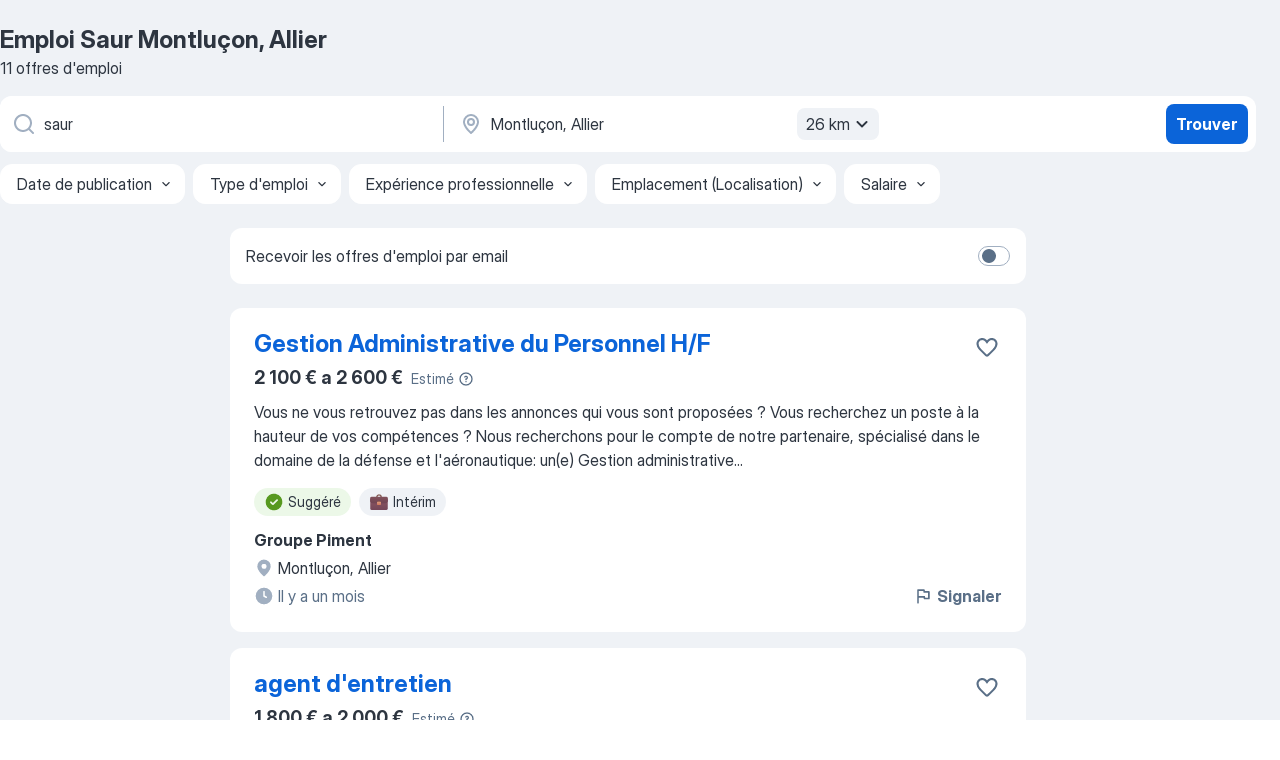

--- FILE ---
content_type: text/html
request_url: https://fr.jooble.org/emploi-saur/Montlu%C3%A7on%2C-Allier
body_size: 67340
content:
<!DOCTYPE html><html lang="fr" xmlns="http://www.w3.org/1999/xhtml"><head><meta charset="utf-8"><link data-chunk="app" rel="stylesheet" href="/assets/app.2cef72498bfe64a06642.css"><link data-chunk="SERP" rel="stylesheet" href="/assets/SERP.e5eb96069634300c1c10.css"><meta name="viewport" content="width=device-width,initial-scale=1.0,maximum-scale=5" /><meta property="og:site_name" content="Jooble" /><meta property="og:locale" content="fr" /><meta property="og:type" content="website" /><meta name="msvalidate.01" content="4E93DB804C5CCCD5B3AFF7486D4B2757" /><meta name="format-detection" content="telephone=no"><link rel="preconnect" href="https://www.googletagmanager.com" /><link rel="preconnect" href="https://www.google-analytics.com" /><link rel="dns-prefetch" href="https://www.google.com" /><link rel="dns-prefetch" href="https://apis.google.com" /><link rel="dns-prefetch" href="https://connect.facebook.net" /><link rel="dns-prefetch" href="https://www.facebook.com" /><link href="https://data-fr.jooble.org/assets/fonts/inter-display.css" rel="stylesheet"><link href="https://data-fr.jooble.org/assets/fonts/segoe.css" rel="stylesheet"><link rel="apple-touch-icon" href="/assets/images/favicon/ua/apple-touch-icon.png?v=4" /><link rel="apple-touch-icon" sizes="57x57" href="/assets/images/favicon/ua/apple-touch-icon-57x57.png?v=4" /><link rel="apple-touch-icon" sizes="60x60" href="/assets/images/favicon/ua/apple-touch-icon-60x60.png?v=4" /><link rel="apple-touch-icon" sizes="72x72" href="/assets/images/favicon/ua/apple-touch-icon-72x72.png?v=4" /><link rel="apple-touch-icon" sizes="76x76" href="/assets/images/favicon/ua/apple-touch-icon-76x76.png?v=4" /><link rel="apple-touch-icon" sizes="114x114" href="/assets/images/favicon/ua/apple-touch-icon-114x114.png?v=4" /><link rel="apple-touch-icon" sizes="120x120" href="/assets/images/favicon/ua/apple-touch-icon-120x120.png?v=4" /><link rel="apple-touch-icon" sizes="144x144" href="/assets/images/favicon/ua/apple-touch-icon-144x144.png?v=4" /><link rel="apple-touch-icon" sizes="152x152" href="/assets/images/favicon/ua/apple-touch-icon-152x152.png?v=4" /><link rel="apple-touch-icon" sizes="180x180" href="/assets/images/favicon/ua/apple-touch-icon-180x180.png?v=4" /><link rel="icon" type="image/png" sizes="16x16" href="/assets/images/favicon/ua/favicon-16x16.png?v=4"><link rel="icon" type="image/png" sizes="32x32" href="/assets/images/favicon/ua/favicon-32x32.png?v=4"><link rel="icon" type="image/png" sizes="48x48" href="/assets/images/favicon/ua/android-chrome-48x48.png?v=4"><link rel="icon" type="image/png" sizes="96x96" href="/assets/images/favicon/ua/android-chrome-96x96.png?v=4"><link rel="icon" type="image/png" sizes="144x144" href="/assets/images/favicon/ua/android-chrome-144x144.png?v=4"><link rel="icon" type="image/png" sizes="192x192" href="/assets/images/favicon/ua/android-chrome-192x192.png?v=4"><link rel="icon" type="image/png" sizes="194x194" href="/assets/images/favicon/ua/favicon-194x194.png?v=4"><link rel="icon" type="image/png" sizes="256x256" href="/assets/images/favicon/ua/android-chrome-256x256.png?v=4"><link rel="icon" type="image/png" sizes="384x384" href="/assets/images/favicon/ua/android-chrome-384x384.png?v=4"><link rel="icon" type="image/png" sizes="512x512" href="/assets/images/favicon/ua/android-chrome-512x512.png?v=4"><link rel="shortcut icon" type="image/x-icon" href="/assets/images/favicon/ua/favicon-ua.ico?v=4"><link rel="icon" href="/assets/images/favicon/ua/icon.svg?v=4" sizes="any" type="image/svg+xml"><meta name="msapplication-tooltip" content="Jooble"><meta name="msapplication-config" content="/browserconfig.xml"><meta name="msapplication-TileColor" content="#ffffff"><meta name="msapplication-TileImage" content="/assets/images/favicon/ua/mstile-144x144.png?v=4"><meta name="theme-color" content="#ffffff"><meta name="ir-site-verification-token" content="-1337664224"><script type="text/javascript" charset="utf-8">(function(g,o){g[o]=g[o]||function(){(g[o]['q']=g[o]['q']||[]).push(arguments)},g[o]['t']=1*new Date})(window,'_googCsa'); </script><script>!function(){if('PerformanceLongTaskTiming' in window) {var g=window.__tti={e:[]};g.o = new PerformanceObserver(function(l){g.e = g.e.concat(l.getEntries())});g.o.observe({entryTypes:['longtask']})}}();</script><script>!function(){var e,t,n,i,r={passive:!0,capture:!0},a=new Date,o=function(){i=[],t=-1,e=null,f(addEventListener)},c=function(i,r){e||(e=r,t=i,n=new Date,f(removeEventListener),u())},u=function(){if(t>=0&&t<n-a){var r={entryType:"first-input",name:e.type,target:e.target,cancelable:e.cancelable,startTime:e.timeStamp,processingStart:e.timeStamp+t};i.forEach((function(e){e(r)})),i=[]}},s=function(e){if(e.cancelable){var t=(e.timeStamp>1e12?new Date:performance.now())-e.timeStamp;"pointerdown"==e.type?function(e,t){var n=function(){c(e,t),a()},i=function(){a()},a=function(){removeEventListener("pointerup",n,r),removeEventListener("pointercancel",i,r)};addEventListener("pointerup",n,r),addEventListener("pointercancel",i,r)}(t,e):c(t,e)}},f=function(e){["mousedown","keydown","touchstart","pointerdown"].forEach((function(t){return e(t,s,r)}))},p="hidden"===document.visibilityState?0:1/0;addEventListener("visibilitychange",(function e(t){"hidden"===document.visibilityState&&(p=t.timeStamp,removeEventListener("visibilitychange",e,!0))}),!0);o(),self.webVitals={firstInputPolyfill:function(e){i.push(e),u()},resetFirstInputPolyfill:o,get firstHiddenTime(){return p}}}();</script><title data-rh="true">Emplois : Saur à Montluçon, Allier (Besoin d&#x27;urgence!) - 2026 - Jooble</title><link data-rh="true" rel="canonical" href="https://fr.jooble.org/emploi-saur/Montlu%C3%A7on%2C-Allier"/><link data-rh="true" hreflang="fr-FR" rel="alternate" href="https://fr.jooble.org/emploi-saur/Montlu%C3%A7on%2C-Allier"/><meta data-rh="true" name="keywords" content="Emploi Saur Montluçon, Allier, offre emploi Saur Montluçon, Allier, emploi, offre emploi"/><meta data-rh="true" name="description" content="Emploi : Saur à Montluçon, Allier • Recherche parmi 502.000+ offres d&#x27;emploi en cours • Rapide &amp; Gratuit • Temps plein, temporaire et à temps partiel • Meilleurs employeurs à Montluçon, Allier • Emploi: Saur - facile à trouver !"/><meta data-rh="true" property="og:image" content="/assets/images/open_graph/og_image.png"/><meta data-rh="true" property="og:url" content="https://fr.jooble.org/emploi-saur/Montlu%C3%A7on%2C-Allier"/><meta data-rh="true" property="og:title" content="Emplois : Saur à Montluçon, Allier (Besoin d&#x27;urgence!) - 2026 - Jooble"/><meta data-rh="true" property="og:description" content="Emploi : Saur à Montluçon, Allier • Recherche parmi 502.000+ offres d&#x27;emploi en cours • Rapide &amp; Gratuit • Temps plein, temporaire et à temps partiel • Meilleurs employeurs à Montluçon, Allier • Emploi: Saur - facile à trouver !"/><script data-rh="true" type="application/ld+json">{"@context":"https://schema.org","@type":"BreadcrumbList","itemListElement":[[{"@type":"ListItem","position":1,"item":{"@id":"https://fr.jooble.org","name":"Emploi"}},{"@type":"ListItem","position":2,"item":{"@id":"https://fr.jooble.org/emploi-saur","name":"Saur"}},{"@type":"ListItem","position":3,"item":{"name":"Saur Montluçon, Allier"}}]]}</script><script data-rh="true" type="application/ld+json">{"@context":"https://schema.org","@type":"ItemList","numberOfItems":11,"itemListElement":[[{"@type":"ListItem","position":1,"url":"https://fr.jooble.org/jdp/4868829917247373761"},{"@type":"ListItem","position":2,"url":"https://fr.jooble.org/jdp/-8562943557983695664"},{"@type":"ListItem","position":3,"url":"https://fr.jooble.org/jdp/-4841972852604085328"},{"@type":"ListItem","position":4,"url":"https://fr.jooble.org/jdp/-1106222507249137456"},{"@type":"ListItem","position":5,"url":"https://fr.jooble.org/jdp/-5547392159872224624"},{"@type":"ListItem","position":6,"url":"https://fr.jooble.org/jdp/-6868658109507521150"},{"@type":"ListItem","position":7,"url":"https://fr.jooble.org/jdp/6878181880994957835"},{"@type":"ListItem","position":8,"url":"https://fr.jooble.org/jdp/-3102871911121440836"},{"@type":"ListItem","position":9,"url":"https://fr.jooble.org/jdp/8764811686869350247"},{"@type":"ListItem","position":10,"url":"https://fr.jooble.org/desc/514453254434704506"},{"@type":"ListItem","position":11,"url":"https://fr.jooble.org/jdp/7988684251984688764"}]]}</script></head><body ondragstart="return false"><div id="app"><div class="zR2N9v"><div class="_1G2nM4"><div></div><div id="serpContainer" class="_0CG45k"><div class="+MdXgT"><header class="VavEB9"><div class="qD9dwK"><h1 class="_518B8Z">Emploi Saur Montluçon, Allier</h1><div company="p" class="cXVOTD">11 offres d&#x27;emploi</div></div><div class=""><form class="CXE+FW" data-test-name="_searchForm"><div class="tXoMlu"><div class="kySr3o EIHqTW"><div class="H-KSNn"><div class="Y6LTZC RKazSn"><div class="_0vIToK"><svg class="BC4g2E abyhUO gexuVd kPZVKg"><use xlink:href="/assets/sprite.1oxueCVBzlo-hocQRlhy.svg#icon-magnifier-usage"></use></svg><input id="input_:R55ioh:" class="_2cXMBT aHpE4r _5sX2B+" placeholder="Je cherche un emploi..." type="text" spellcheck="false" name="keyword" autoComplete="off" autoCapitalize="off" data-test-name="_searchFormKeywordInput" aria-label="Indiquez le type d&#x27;emploi que vous recherchez" value="saur"/></div></div></div></div><div class="kySr3o _9+Weu7"><div class="H-KSNn"><div class="Y6LTZC RKazSn"><div class="_0vIToK"><svg class="BC4g2E abyhUO gexuVd kPZVKg"><use xlink:href="/assets/sprite.1oxueCVBzlo-hocQRlhy.svg#icon-map_marker-usage"></use></svg><input id="tbRegion" class="_2cXMBT aHpE4r _5sX2B+" placeholder="Dans la région..." type="text" spellcheck="false" name="region" autoComplete="off" autoCapitalize="off" data-test-name="_searchFormRegionInput" aria-label="Indiquez la ville dans laquelle vous cherchez du travail" value="Montluçon, Allier"/></div><div class="hQwOE1"><div class="-xWR9w" data-test-name="_radiusSelect"><button type="button" class="VMdYVt i6dNg1 oUsVL7 -A9fYs mO9zne">26 km<span class="njVmSf"><svg class="KaSFrq JAzKjj GM7Sgs MQl7R9"><use xlink:href="/assets/sprite.1oxueCVBzlo-hocQRlhy.svg#icon-chevron_down-usage"></use></svg></span></button></div></div></div></div></div></div><button type="submit" class="VMdYVt i6dNg1 oUsVL7 xVPKbj ZuTpxY">Trouver</button></form></div><div class="p7hDF8"><div class="apmZrt" data-test-name="_smartTagsFilter"><div class="wYznI5"><span class="_1apRDx">Date de publication</span><svg class="KaSFrq DuJhnH GM7Sgs _398Jb4"><use xlink:href="/assets/sprite.1oxueCVBzlo-hocQRlhy.svg#icon-chevron_down-usage"></use></svg></div><div class="wYznI5"><span class="_1apRDx">Type d&#x27;emploi</span><svg class="KaSFrq DuJhnH GM7Sgs _398Jb4"><use xlink:href="/assets/sprite.1oxueCVBzlo-hocQRlhy.svg#icon-chevron_down-usage"></use></svg></div><div class="wYznI5"><span class="_1apRDx">Expérience professionnelle</span><svg class="KaSFrq DuJhnH GM7Sgs _398Jb4"><use xlink:href="/assets/sprite.1oxueCVBzlo-hocQRlhy.svg#icon-chevron_down-usage"></use></svg></div><div class="wYznI5"><span class="_1apRDx">Emplacement (Localisation)</span><svg class="KaSFrq DuJhnH GM7Sgs _398Jb4"><use xlink:href="/assets/sprite.1oxueCVBzlo-hocQRlhy.svg#icon-chevron_down-usage"></use></svg></div><div class="wYznI5"><span class="_1apRDx">Salaire</span><svg class="KaSFrq DuJhnH GM7Sgs _398Jb4"><use xlink:href="/assets/sprite.1oxueCVBzlo-hocQRlhy.svg#icon-chevron_down-usage"></use></svg></div></div></div></header><div class="y+s7YY"><div class="Amjssv"><main class="toVmC+" role="main"><div class="NeCPdn" id="topBarContainer"><div class="dKIuea"><div class="pfddcp xPgV1+"><div class="Z7rxKJ"><span class="ahUpuK">Recevoir les offres d&#x27;emploi par email</span><div class="rV3P9b H6hBvI RDT4pD seXaaO"><input id="SubscriptionSwitcher" type="checkbox" aria-label="SubscriptionSwitcher"/><label for="SubscriptionSwitcher"><span data-switch="pill" data-caption="false"><span data-switch="round"></span></span></label></div></div></div></div></div><div class="bXbgrv" id="serpContent"><div><div class="infinite-scroll-component__outerdiv"><div class="infinite-scroll-component ZbPfXY _serpContentBlock" style="height:auto;overflow:auto;-webkit-overflow-scrolling:touch"><div><ul class="kiBEcn"><li></li><li><div id="4868829917247373761" data-test-name="_jobCard" class="+n4WEb rHG1ci"><div class="_9q4Aij"><h2 class="jA9gFS dUatPc"><a class="_8w9Ce2 tUC4Fj _6i4Nb0 wtCvxI job_card_link" target="_blank" href="https://fr.jooble.org/jdp/4868829917247373761">Gestion Administrative du Personnel H/F</a></h2><div class="_5A-eEY"><div class="Bdpujj"><button type="button" class="ZapzXe _9WpygY XEfYdx JFkX+L vMdXr7 RNbuqd" data-test-name="jobFavoritesButton__4868829917247373761" aria-label="Enregistrer l&#x27;offre d&#x27;emploi dans vos favoris"><span class="H2e2t1 +gVFyQ"><svg class="KaSFrq JAzKjj _0ng4na"><use xlink:href="/assets/sprite.1oxueCVBzlo-hocQRlhy.svg#icon-heart_outline-usage"></use></svg></span></button></div></div></div><div><div class="QZH8mt"><div class="ZYWrm-"><div class="Bdpujj"><div class="_7Zkfsk"><span class="_3rO37A">2 100 € a 2 600 €</span><span class="e-ddJQ">Estimé<svg class="KaSFrq _0ng4na _2veCaV"><use xlink:href="/assets/sprite.1oxueCVBzlo-hocQRlhy.svg#icon-question_mark_circle-usage"></use></svg></span></div></div></div><div class="GEyos4">Vous ne vous retrouvez pas dans les annonces qui vous sont proposées ?

Vous recherchez un poste à la hauteur de vos compétences ?

Nous recherchons pour le compte de notre partenaire, spécialisé dans le domaine de la défense et l'aéronautique: un(e) Gestion administrative...</div><div class="rvi8+s"><div class="tXxXy-"><div data-name="suggested" data-test-name="_highlightedTag" class="K8ZLnh tag fT460t"><svg class="KaSFrq DuJhnH GeatqJ"><use xlink:href="/assets/sprite.1oxueCVBzlo-hocQRlhy.svg#icon-check_match-usage"></use></svg>Suggéré</div><div data-name="interim" data-test-name="_jobTag" class="K8ZLnh tag _7Amkfs"><div class="uE1IG0" style="background-image:url(/assets/images/tagIconsNew/emoji_briefcase.svg)"></div>Intérim</div></div></div></div><div class="L4BhzZ wrapper__new_tags_design bLrJMm"><div class="j+648w"><button type="button" class="ZapzXe _9WpygY JFkX+L vMdXr7 _9ofHq7" data-test-name="_reportJobButtonSerp"><span class="H2e2t1 w87w0E"><svg class="KaSFrq xY3sEm _0ng4na cS9jE1"><use xlink:href="/assets/sprite.1oxueCVBzlo-hocQRlhy.svg#icon-flag-usage"></use></svg></span>Signaler</button></div><div class="E6E0jY"><div class="pXyhD4 VeoRvG"><div class="heru4z"><p class="z6WlhX" data-test-name="_companyName">Groupe Piment</p></div></div><div class="blapLw gj1vO6 fhg31q nxYYVJ" tabindex="-1"><svg class="BC4g2E c6AqqO gexuVd kE3ssB DlQ0Ty icon_gray_soft mdorqd"><use xlink:href="/assets/sprite.1oxueCVBzlo-hocQRlhy.svg#icon-map_marker_filled-usage"></use></svg><div class="caption NTRJBV">Montluçon, Allier</div></div><div class="blapLw gj1vO6 fhg31q fGYTou"><svg class="BC4g2E c6AqqO gexuVd kE3ssB DlQ0Ty icon_gray_soft jjtReA"><use xlink:href="/assets/sprite.1oxueCVBzlo-hocQRlhy.svg#icon-clock_filled-usage"></use></svg><div class="caption Vk-5Da">Il y a un mois</div></div></div></div></div></div></li><li><div id="-8562943557983695664" data-test-name="_jobCard" class="+n4WEb rHG1ci"><div class="_9q4Aij"><h2 class="jA9gFS dUatPc"><a class="_8w9Ce2 tUC4Fj _6i4Nb0 wtCvxI job_card_link" target="_blank" href="https://fr.jooble.org/jdp/-8562943557983695664">agent d&#x27;entretien</a></h2><div class="_5A-eEY"><div class="Bdpujj"><button type="button" class="ZapzXe _9WpygY XEfYdx JFkX+L vMdXr7 RNbuqd" data-test-name="jobFavoritesButton__-8562943557983695664" aria-label="Enregistrer l&#x27;offre d&#x27;emploi dans vos favoris"><span class="H2e2t1 +gVFyQ"><svg class="KaSFrq JAzKjj _0ng4na"><use xlink:href="/assets/sprite.1oxueCVBzlo-hocQRlhy.svg#icon-heart_outline-usage"></use></svg></span></button></div></div></div><div><div class="QZH8mt"><div class="ZYWrm-"><div class="Bdpujj"><div class="_7Zkfsk"><span class="_3rO37A">1 800 € a 2 000 €</span><span class="e-ddJQ">Estimé<svg class="KaSFrq _0ng4na _2veCaV"><use xlink:href="/assets/sprite.1oxueCVBzlo-hocQRlhy.svg#icon-question_mark_circle-usage"></use></svg></span></div></div></div><div class="GEyos4"> Détails de l'offre 
 Famille de métiers 
Voirie et infrastructures 
                                                                                                    Propreté de l'espace public
                                                            
 Grade(s)...</div><div class="rvi8+s"><div class="tXxXy-"><div data-name="suggested" data-test-name="_highlightedTag" class="K8ZLnh tag fT460t"><svg class="KaSFrq DuJhnH GeatqJ"><use xlink:href="/assets/sprite.1oxueCVBzlo-hocQRlhy.svg#icon-check_match-usage"></use></svg>Suggéré</div><div data-name="temps_complet" data-test-name="_jobTag" class="K8ZLnh tag _7Amkfs"><div class="uE1IG0" style="background-image:url(/assets/images/tagIconsNew/emoji_briefcase.svg)"></div>Temps plein</div></div></div></div><div class="L4BhzZ wrapper__new_tags_design bLrJMm"><div class="j+648w"><button type="button" class="ZapzXe _9WpygY JFkX+L vMdXr7 _9ofHq7" data-test-name="_reportJobButtonSerp"><span class="H2e2t1 w87w0E"><svg class="KaSFrq xY3sEm _0ng4na cS9jE1"><use xlink:href="/assets/sprite.1oxueCVBzlo-hocQRlhy.svg#icon-flag-usage"></use></svg></span>Signaler</button></div><div class="E6E0jY"><div class="blapLw gj1vO6 fhg31q nxYYVJ" tabindex="-1"><svg class="BC4g2E c6AqqO gexuVd kE3ssB DlQ0Ty icon_gray_soft mdorqd"><use xlink:href="/assets/sprite.1oxueCVBzlo-hocQRlhy.svg#icon-map_marker_filled-usage"></use></svg><div class="caption NTRJBV">Vaux, 03190</div></div><div class="blapLw gj1vO6 fhg31q fGYTou"><svg class="BC4g2E c6AqqO gexuVd kE3ssB DlQ0Ty icon_gray_soft jjtReA"><use xlink:href="/assets/sprite.1oxueCVBzlo-hocQRlhy.svg#icon-clock_filled-usage"></use></svg><div class="caption Vk-5Da">il y a 7 jours</div></div></div></div></div></div></li><li><div id="-4841972852604085328" data-test-name="_jobCard" class="+n4WEb rHG1ci"><div class="_9q4Aij"><h2 class="jA9gFS dUatPc"><a class="_8w9Ce2 tUC4Fj _6i4Nb0 wtCvxI job_card_link" target="_blank" href="https://fr.jooble.org/jdp/-4841972852604085328">Agent d&#x27;entretien - H/F</a></h2><div class="_5A-eEY"><div class="Bdpujj"><button type="button" class="ZapzXe _9WpygY XEfYdx JFkX+L vMdXr7 RNbuqd" data-test-name="jobFavoritesButton__-4841972852604085328" aria-label="Enregistrer l&#x27;offre d&#x27;emploi dans vos favoris"><span class="H2e2t1 +gVFyQ"><svg class="KaSFrq JAzKjj _0ng4na"><use xlink:href="/assets/sprite.1oxueCVBzlo-hocQRlhy.svg#icon-heart_outline-usage"></use></svg></span></button></div></div></div><div><div class="QZH8mt"><div class="ZYWrm-"><div class="Bdpujj"><div class="_7Zkfsk"><span class="_3rO37A">1 800 € a 2 000 €</span><span class="e-ddJQ">Estimé<svg class="KaSFrq _0ng4na _2veCaV"><use xlink:href="/assets/sprite.1oxueCVBzlo-hocQRlhy.svg#icon-question_mark_circle-usage"></use></svg></span></div></div></div><div class="GEyos4"> Description de l'offre 
 Description 
 Nous recherchons pour notre magasin un(-e) technicien(-ne) de surface H/F pour renforcer notre équipe. 
 Vos principales missions consisteront à : 
·  
 Maintenir la propreté des locaux (avec ou sans machine)
·  
 Assurer l...</div><div class="rvi8+s"><div class="tXxXy-"><div data-name="suggested" data-test-name="_highlightedTag" class="K8ZLnh tag fT460t"><svg class="KaSFrq DuJhnH GeatqJ"><use xlink:href="/assets/sprite.1oxueCVBzlo-hocQRlhy.svg#icon-check_match-usage"></use></svg>Suggéré</div><div data-name="contrat_apprentissage" data-test-name="_jobTag" class="K8ZLnh tag _7Amkfs"><div class="uE1IG0" style="background-image:url(/assets/images/tagIconsNew/emoji_briefcase.svg)"></div>Contrat d&#x27;apprentissage</div><div data-name="stage" data-test-name="_jobTag" class="K8ZLnh tag _7Amkfs"><div class="uE1IG0" style="background-image:url(/assets/images/tagIconsNew/emoji_briefcase.svg)"></div>Stage</div></div></div></div><div class="L4BhzZ wrapper__new_tags_design bLrJMm"><div class="j+648w"><button type="button" class="ZapzXe _9WpygY JFkX+L vMdXr7 _9ofHq7" data-test-name="_reportJobButtonSerp"><span class="H2e2t1 w87w0E"><svg class="KaSFrq xY3sEm _0ng4na cS9jE1"><use xlink:href="/assets/sprite.1oxueCVBzlo-hocQRlhy.svg#icon-flag-usage"></use></svg></span>Signaler</button></div><div class="E6E0jY"><div class="pXyhD4 VeoRvG"><div class="heru4z"><p class="z6WlhX" data-test-name="_companyName">Leclerc</p></div></div><div class="blapLw gj1vO6 fhg31q nxYYVJ" tabindex="-1"><svg class="BC4g2E c6AqqO gexuVd kE3ssB DlQ0Ty icon_gray_soft mdorqd"><use xlink:href="/assets/sprite.1oxueCVBzlo-hocQRlhy.svg#icon-map_marker_filled-usage"></use></svg><div class="caption NTRJBV">Domérat, Allier</div></div><div class="blapLw gj1vO6 fhg31q fGYTou"><svg class="BC4g2E c6AqqO gexuVd kE3ssB DlQ0Ty icon_gray_soft jjtReA"><use xlink:href="/assets/sprite.1oxueCVBzlo-hocQRlhy.svg#icon-clock_filled-usage"></use></svg><div class="caption Vk-5Da">il y a 13 jours</div></div></div></div></div></div></li><li><div id="-1106222507249137456" data-test-name="_jobCard" class="+n4WEb rHG1ci"><div class="_9q4Aij"><h2 class="jA9gFS dUatPc"><a class="_8w9Ce2 tUC4Fj _6i4Nb0 wtCvxI job_card_link" target="_blank" href="https://fr.jooble.org/jdp/-1106222507249137456">AGENT D&#x27;ENTRETIEN EN COLLECTIVITE</a></h2><div class="_5A-eEY"><div class="Bdpujj"><button type="button" class="ZapzXe _9WpygY XEfYdx JFkX+L vMdXr7 RNbuqd" data-test-name="jobFavoritesButton__-1106222507249137456" aria-label="Enregistrer l&#x27;offre d&#x27;emploi dans vos favoris"><span class="H2e2t1 +gVFyQ"><svg class="KaSFrq JAzKjj _0ng4na"><use xlink:href="/assets/sprite.1oxueCVBzlo-hocQRlhy.svg#icon-heart_outline-usage"></use></svg></span></button></div></div></div><div><div class="QZH8mt"><p class="b97WnG">12.02 € a 12.5 €/heure</p><div class="GEyos4"><span>Nous recherchons pour notre client un agent d'entretien à partir du 2/02/2026. 
Poste 35h (6h-13h du lundi au vendredi) sur Montluçon, 1 mois renouvelable selon besoin. Être véhiculé serait un plus.</span></div><div class="rvi8+s"><div class="tXxXy-"><div data-name="suggested" data-test-name="_highlightedTag" class="K8ZLnh tag fT460t"><svg class="KaSFrq DuJhnH GeatqJ"><use xlink:href="/assets/sprite.1oxueCVBzlo-hocQRlhy.svg#icon-check_match-usage"></use></svg>Suggéré</div><div data-name="temps_complet" data-test-name="_jobTag" class="K8ZLnh tag _7Amkfs"><div class="uE1IG0" style="background-image:url(/assets/images/tagIconsNew/emoji_briefcase.svg)"></div>Temps plein</div><div data-name="lundi_au_vendredi" data-test-name="_jobTag" class="K8ZLnh tag _7Amkfs"><div class="uE1IG0" style="background-image:url(/assets/images/tagIconsNew/emoji_tear_off_calendar.svg)"></div>Du lundi au vendredi</div></div></div></div><div class="L4BhzZ wrapper__new_tags_design bLrJMm"><div class="j+648w"><button type="button" class="ZapzXe _9WpygY JFkX+L vMdXr7 _9ofHq7" data-test-name="_reportJobButtonSerp"><span class="H2e2t1 w87w0E"><svg class="KaSFrq xY3sEm _0ng4na cS9jE1"><use xlink:href="/assets/sprite.1oxueCVBzlo-hocQRlhy.svg#icon-flag-usage"></use></svg></span>Signaler</button></div><div class="E6E0jY"><div class="pXyhD4 VeoRvG"><div class="heru4z"><p class="z6WlhX" data-test-name="_companyName">LASER Emploi Auvergne</p></div></div><div class="blapLw gj1vO6 fhg31q nxYYVJ" tabindex="-1"><svg class="BC4g2E c6AqqO gexuVd kE3ssB DlQ0Ty icon_gray_soft mdorqd"><use xlink:href="/assets/sprite.1oxueCVBzlo-hocQRlhy.svg#icon-map_marker_filled-usage"></use></svg><div class="caption NTRJBV">Montluçon, Allier</div></div><div class="blapLw gj1vO6 fhg31q fGYTou"><svg class="BC4g2E c6AqqO gexuVd kE3ssB DlQ0Ty icon_gray_soft jjtReA"><use xlink:href="/assets/sprite.1oxueCVBzlo-hocQRlhy.svg#icon-clock_filled-usage"></use></svg><div class="caption Vk-5Da">il y a 5 jours</div></div></div></div></div></div></li><li><div id="-5547392159872224624" data-test-name="_jobCard" class="+n4WEb rHG1ci"><div class="_9q4Aij"><h2 class="jA9gFS dUatPc"><a class="_8w9Ce2 tUC4Fj _6i4Nb0 wtCvxI job_card_link" target="_blank" href="https://fr.jooble.org/jdp/-5547392159872224624">ASH - H/F</a></h2><div class="_5A-eEY"><div class="Bdpujj"><button type="button" class="ZapzXe _9WpygY XEfYdx JFkX+L vMdXr7 RNbuqd" data-test-name="jobFavoritesButton__-5547392159872224624" aria-label="Enregistrer l&#x27;offre d&#x27;emploi dans vos favoris"><span class="H2e2t1 +gVFyQ"><svg class="KaSFrq JAzKjj _0ng4na"><use xlink:href="/assets/sprite.1oxueCVBzlo-hocQRlhy.svg#icon-heart_outline-usage"></use></svg></span></button></div></div></div><div><div class="QZH8mt"><div class="ZYWrm-"><div class="Bdpujj"><div class="_7Zkfsk"><span class="_3rO37A">2 100 € a 2 500 €</span><span class="e-ddJQ">Estimé<svg class="KaSFrq _0ng4na _2veCaV"><use xlink:href="/assets/sprite.1oxueCVBzlo-hocQRlhy.svg#icon-question_mark_circle-usage"></use></svg></span></div></div></div><div class="GEyos4"> CONTEXTE 
 Rejoindre Ramsay Santé, c’est intégrer le leader européen de l’offre globale de soins, un Groupe présent dans 5 pays, fort de 40 000 collaborateurs et près de 10 000 praticiens. 
Chaque année, nous prenons soin de plus de 13 millions de patients grâce à un...</div><div class="rvi8+s"><div class="tXxXy-"><div data-name="suggested" data-test-name="_highlightedTag" class="K8ZLnh tag fT460t"><svg class="KaSFrq DuJhnH GeatqJ"><use xlink:href="/assets/sprite.1oxueCVBzlo-hocQRlhy.svg#icon-check_match-usage"></use></svg>Suggéré</div><div data-name="temps_complet" data-test-name="_jobTag" class="K8ZLnh tag _7Amkfs"><div class="uE1IG0" style="background-image:url(/assets/images/tagIconsNew/emoji_briefcase.svg)"></div>Temps plein</div><div data-name="remplacement" data-test-name="_jobTag" class="K8ZLnh tag _7Amkfs"><div class="uE1IG0" style="background-image:url(/assets/images/tagIconsNew/emoji_briefcase.svg)"></div>En remplacement</div><div data-name="cdd_1_mois" data-test-name="_jobTag" class="K8ZLnh tag _7Amkfs"><div class="uE1IG0" style="background-image:url(/assets/images/tagIconsNew/emoji_briefcase.svg)"></div>CDD 1 mois</div><div data-name="travail_weekend" data-test-name="_jobTag" class="K8ZLnh tag _7Amkfs"><div class="uE1IG0" style="background-image:url(/assets/images/tagIconsNew/emoji_tear_off_calendar.svg)"></div>Travail le week-end</div><div data-name="travail_le_nuit" data-test-name="_jobTag" class="K8ZLnh tag _7Amkfs"><div class="uE1IG0" style="background-image:url(/assets/images/tagIconsNew/emoji_tear_off_calendar.svg)"></div>Travail de nuit</div></div></div></div><div class="L4BhzZ wrapper__new_tags_design bLrJMm"><div class="j+648w"><button type="button" class="ZapzXe _9WpygY JFkX+L vMdXr7 _9ofHq7" data-test-name="_reportJobButtonSerp"><span class="H2e2t1 w87w0E"><svg class="KaSFrq xY3sEm _0ng4na cS9jE1"><use xlink:href="/assets/sprite.1oxueCVBzlo-hocQRlhy.svg#icon-flag-usage"></use></svg></span>Signaler</button></div><div class="E6E0jY"><div class="blapLw gj1vO6 fhg31q nxYYVJ" tabindex="-1"><svg class="BC4g2E c6AqqO gexuVd kE3ssB DlQ0Ty icon_gray_soft mdorqd"><use xlink:href="/assets/sprite.1oxueCVBzlo-hocQRlhy.svg#icon-map_marker_filled-usage"></use></svg><div class="caption NTRJBV">Saint-Victor, 86500</div></div><div class="blapLw gj1vO6 fhg31q fGYTou"><svg class="BC4g2E c6AqqO gexuVd kE3ssB DlQ0Ty icon_gray_soft jjtReA"><use xlink:href="/assets/sprite.1oxueCVBzlo-hocQRlhy.svg#icon-clock_filled-usage"></use></svg><div class="caption Vk-5Da">il y a 21 jours</div></div></div></div></div></div></li><li><div id="-6868658109507521150" data-test-name="_jobCard" class="+n4WEb rHG1ci"><div class="_9q4Aij"><h2 class="jA9gFS dUatPc"><a class="_8w9Ce2 tUC4Fj _6i4Nb0 wtCvxI job_card_link" target="_blank" href="https://fr.jooble.org/jdp/-6868658109507521150">Agent administratif (H/F)</a></h2><div class="_5A-eEY"><div class="Bdpujj"><button type="button" class="ZapzXe _9WpygY XEfYdx JFkX+L vMdXr7 RNbuqd" data-test-name="jobFavoritesButton__-6868658109507521150" aria-label="Enregistrer l&#x27;offre d&#x27;emploi dans vos favoris"><span class="H2e2t1 +gVFyQ"><svg class="KaSFrq JAzKjj _0ng4na"><use xlink:href="/assets/sprite.1oxueCVBzlo-hocQRlhy.svg#icon-heart_outline-usage"></use></svg></span></button></div></div></div><div><div class="QZH8mt"><div class="ZYWrm-"><div class="Bdpujj"><div class="_7Zkfsk"><span class="_3rO37A">1 800 € a 2 200 €</span><span class="e-ddJQ">Estimé<svg class="KaSFrq _0ng4na _2veCaV"><use xlink:href="/assets/sprite.1oxueCVBzlo-hocQRlhy.svg#icon-question_mark_circle-usage"></use></svg></span></div></div></div><div class="GEyos4"> Description de l'offre 

 Notre agence Adéquat de Vichy recrute des nouveaux talents sur le poste d'agent administratif H/F. 
 Remplacement dans le cadre d'un arrêt maladie.  

 Poste à pourvoir en temps partiel de 20 heures hebdomadaires (4 heures par jour, le matin...</div><div class="rvi8+s"><div class="tXxXy-"><div data-name="suggested" data-test-name="_highlightedTag" class="K8ZLnh tag fT460t"><svg class="KaSFrq DuJhnH GeatqJ"><use xlink:href="/assets/sprite.1oxueCVBzlo-hocQRlhy.svg#icon-check_match-usage"></use></svg>Suggéré</div><div data-name="20_heures_par_semaine" data-test-name="_jobTag" class="K8ZLnh tag _7Amkfs"><div class="uE1IG0" style="background-image:url(/assets/images/tagIconsNew/emoji_briefcase.svg)"></div>20 h/semaine</div><div data-name="cdi" data-test-name="_jobTag" class="K8ZLnh tag _7Amkfs"><div class="uE1IG0" style="background-image:url(/assets/images/tagIconsNew/emoji_briefcase.svg)"></div>CDI</div><div data-name="cdd" data-test-name="_jobTag" class="K8ZLnh tag _7Amkfs"><div class="uE1IG0" style="background-image:url(/assets/images/tagIconsNew/emoji_briefcase.svg)"></div>CDD</div><div data-name="temps_partiel" data-test-name="_jobTag" class="K8ZLnh tag _7Amkfs"><div class="uE1IG0" style="background-image:url(/assets/images/tagIconsNew/emoji_briefcase.svg)"></div>Temps partiel</div><div data-name="remplacement" data-test-name="_jobTag" class="K8ZLnh tag _7Amkfs"><div class="uE1IG0" style="background-image:url(/assets/images/tagIconsNew/emoji_briefcase.svg)"></div>En remplacement</div><div data-name="travail_le_matin" data-test-name="_jobTag" class="K8ZLnh tag _7Amkfs"><div class="uE1IG0" style="background-image:url(/assets/images/tagIconsNew/emoji_tear_off_calendar.svg)"></div>Travail le matin</div></div></div></div><div class="L4BhzZ wrapper__new_tags_design bLrJMm"><div class="j+648w"><button type="button" class="ZapzXe _9WpygY JFkX+L vMdXr7 _9ofHq7" data-test-name="_reportJobButtonSerp"><span class="H2e2t1 w87w0E"><svg class="KaSFrq xY3sEm _0ng4na cS9jE1"><use xlink:href="/assets/sprite.1oxueCVBzlo-hocQRlhy.svg#icon-flag-usage"></use></svg></span>Signaler</button></div><div class="E6E0jY"><div class="pXyhD4 VeoRvG"><div class="heru4z"><p class="z6WlhX" data-test-name="_companyName">ADEQUAT VICHY</p></div></div><div class="blapLw gj1vO6 fhg31q nxYYVJ" tabindex="-1"><svg class="BC4g2E c6AqqO gexuVd kE3ssB DlQ0Ty icon_gray_soft mdorqd"><use xlink:href="/assets/sprite.1oxueCVBzlo-hocQRlhy.svg#icon-map_marker_filled-usage"></use></svg><div class="caption NTRJBV">Prémilhat, 06600</div></div><div class="blapLw gj1vO6 fhg31q fGYTou"><svg class="BC4g2E c6AqqO gexuVd kE3ssB DlQ0Ty icon_gray_soft jjtReA"><use xlink:href="/assets/sprite.1oxueCVBzlo-hocQRlhy.svg#icon-clock_filled-usage"></use></svg><div class="caption Vk-5Da">il y a 9 jours</div></div></div></div></div></div></li><li><div id="6878181880994957835" data-test-name="_jobCard" class="+n4WEb rHG1ci"><div class="_9q4Aij"><h2 class="jA9gFS dUatPc"><a class="_8w9Ce2 tUC4Fj _6i4Nb0 wtCvxI job_card_link" target="_blank" href="https://fr.jooble.org/jdp/6878181880994957835">Technicien procédés traitements de surface H/F</a></h2><div class="_5A-eEY"><div class="Bdpujj"><button type="button" class="ZapzXe _9WpygY XEfYdx JFkX+L vMdXr7 RNbuqd" data-test-name="jobFavoritesButton__6878181880994957835" aria-label="Enregistrer l&#x27;offre d&#x27;emploi dans vos favoris"><span class="H2e2t1 +gVFyQ"><svg class="KaSFrq JAzKjj _0ng4na"><use xlink:href="/assets/sprite.1oxueCVBzlo-hocQRlhy.svg#icon-heart_outline-usage"></use></svg></span></button></div></div></div><div><div class="QZH8mt"><div class="ZYWrm-"><div class="Bdpujj"><div class="_7Zkfsk"><span class="_3rO37A">1 800 € a 2 200 €</span><span class="e-ddJQ">Estimé<svg class="KaSFrq _0ng4na _2veCaV"><use xlink:href="/assets/sprite.1oxueCVBzlo-hocQRlhy.svg#icon-question_mark_circle-usage"></use></svg></span></div></div></div><div class="GEyos4">Vous ne vous retrouvez pas dans les annonces qui vous sont proposées ?

Vous recherchez un poste à la hauteur de vos compétences ?

Nous recherchons pour le compte de notre partenaire, spécialisé dans le domaine de la défense et l'aéronautique: un(e) Technicien procédés...</div><div class="rvi8+s"><div class="tXxXy-"><div data-name="suggested" data-test-name="_highlightedTag" class="K8ZLnh tag fT460t"><svg class="KaSFrq DuJhnH GeatqJ"><use xlink:href="/assets/sprite.1oxueCVBzlo-hocQRlhy.svg#icon-check_match-usage"></use></svg>Suggéré</div><div data-name="cdi" data-test-name="_jobTag" class="K8ZLnh tag _7Amkfs"><div class="uE1IG0" style="background-image:url(/assets/images/tagIconsNew/emoji_briefcase.svg)"></div>CDI</div></div></div></div><div class="L4BhzZ wrapper__new_tags_design bLrJMm"><div class="j+648w"><button type="button" class="ZapzXe _9WpygY JFkX+L vMdXr7 _9ofHq7" data-test-name="_reportJobButtonSerp"><span class="H2e2t1 w87w0E"><svg class="KaSFrq xY3sEm _0ng4na cS9jE1"><use xlink:href="/assets/sprite.1oxueCVBzlo-hocQRlhy.svg#icon-flag-usage"></use></svg></span>Signaler</button></div><div class="E6E0jY"><div class="pXyhD4 VeoRvG"><div class="heru4z"><p class="z6WlhX" data-test-name="_companyName">Groupe Piment</p></div></div><div class="blapLw gj1vO6 fhg31q nxYYVJ" tabindex="-1"><svg class="BC4g2E c6AqqO gexuVd kE3ssB DlQ0Ty icon_gray_soft mdorqd"><use xlink:href="/assets/sprite.1oxueCVBzlo-hocQRlhy.svg#icon-map_marker_filled-usage"></use></svg><div class="caption NTRJBV">Montluçon, Allier</div></div><div class="blapLw gj1vO6 fhg31q fGYTou"><svg class="BC4g2E c6AqqO gexuVd kE3ssB DlQ0Ty icon_gray_soft jjtReA"><use xlink:href="/assets/sprite.1oxueCVBzlo-hocQRlhy.svg#icon-clock_filled-usage"></use></svg><div class="caption Vk-5Da">Il y a un mois</div></div></div></div></div></div></li><li><div class="li6YgU" style="--ew-button-color:#F7F6F2;--ew-button-background-color:#014EFE"></div></li><li></li><li><div id="-3102871911121440836" data-test-name="_jobCard" class="+n4WEb rHG1ci"><div class="_9q4Aij"><h2 class="jA9gFS dUatPc"><a class="_8w9Ce2 tUC4Fj _6i4Nb0 wtCvxI job_card_link" target="_blank" href="https://fr.jooble.org/jdp/-3102871911121440836">Aide-soignant H/F en services hospitaliers</a></h2><div class="_5A-eEY"><div class="Bdpujj"><button type="button" class="ZapzXe _9WpygY XEfYdx JFkX+L vMdXr7 RNbuqd" data-test-name="jobFavoritesButton__-3102871911121440836" aria-label="Enregistrer l&#x27;offre d&#x27;emploi dans vos favoris"><span class="H2e2t1 +gVFyQ"><svg class="KaSFrq JAzKjj _0ng4na"><use xlink:href="/assets/sprite.1oxueCVBzlo-hocQRlhy.svg#icon-heart_outline-usage"></use></svg></span></button></div></div></div><div><div class="QZH8mt"><div class="ZYWrm-"><div class="Bdpujj"><div class="_7Zkfsk"><span class="_3rO37A">1 200 € a 1 400 €</span><span class="e-ddJQ">Estimé<svg class="KaSFrq _0ng4na _2veCaV"><use xlink:href="/assets/sprite.1oxueCVBzlo-hocQRlhy.svg#icon-question_mark_circle-usage"></use></svg></span></div></div></div><div class="GEyos4">Aide-soignant H/F en services hospitaliers
202552PAGT
Vitalis Médical Clermont-Ferrand agence de recrutement en intérim, vacation, CDD,CDI spécialisée dans le médical, paramédical et sociale, recherche des aides-soignants H/F pour réaliser des missions au sein d'un Centre...</div><div class="rvi8+s"><div class="tXxXy-"><div data-name="suggested" data-test-name="_highlightedTag" class="K8ZLnh tag fT460t"><svg class="KaSFrq DuJhnH GeatqJ"><use xlink:href="/assets/sprite.1oxueCVBzlo-hocQRlhy.svg#icon-check_match-usage"></use></svg>Suggéré</div><div data-name="cdi" data-test-name="_jobTag" class="K8ZLnh tag _7Amkfs"><div class="uE1IG0" style="background-image:url(/assets/images/tagIconsNew/emoji_briefcase.svg)"></div>CDI</div><div data-name="cdd" data-test-name="_jobTag" class="K8ZLnh tag _7Amkfs"><div class="uE1IG0" style="background-image:url(/assets/images/tagIconsNew/emoji_briefcase.svg)"></div>CDD</div><div data-name="interim" data-test-name="_jobTag" class="K8ZLnh tag _7Amkfs"><div class="uE1IG0" style="background-image:url(/assets/images/tagIconsNew/emoji_briefcase.svg)"></div>Intérim</div></div></div></div><div class="L4BhzZ wrapper__new_tags_design bLrJMm"><div class="j+648w"><button type="button" class="ZapzXe _9WpygY JFkX+L vMdXr7 _9ofHq7" data-test-name="_reportJobButtonSerp"><span class="H2e2t1 w87w0E"><svg class="KaSFrq xY3sEm _0ng4na cS9jE1"><use xlink:href="/assets/sprite.1oxueCVBzlo-hocQRlhy.svg#icon-flag-usage"></use></svg></span>Signaler</button><img src="/css/images/plogo/293.gif" class="yUFQEM" aria-hidden="true" alt="dteCompanyLogo"/></div><div class="E6E0jY"><div class="pXyhD4 VeoRvG"><div class="heru4z"><p class="z6WlhX" data-test-name="_companyName">Vitalis Médical Clermont-Ferrand</p></div></div><div class="blapLw gj1vO6 fhg31q nxYYVJ" tabindex="-1"><svg class="BC4g2E c6AqqO gexuVd kE3ssB DlQ0Ty icon_gray_soft mdorqd"><use xlink:href="/assets/sprite.1oxueCVBzlo-hocQRlhy.svg#icon-map_marker_filled-usage"></use></svg><div class="caption NTRJBV">Montluçon, Allier</div></div><div class="blapLw gj1vO6 fhg31q fGYTou"><svg class="BC4g2E c6AqqO gexuVd kE3ssB DlQ0Ty icon_gray_soft jjtReA"><use xlink:href="/assets/sprite.1oxueCVBzlo-hocQRlhy.svg#icon-clock_filled-usage"></use></svg><div class="caption Vk-5Da">il y a 19 jours</div></div></div></div></div></div></li><li><div id="8764811686869350247" data-test-name="_jobCard" class="+n4WEb rHG1ci"><div class="_9q4Aij"><h2 class="jA9gFS dUatPc"><a class="_8w9Ce2 tUC4Fj _6i4Nb0 wtCvxI job_card_link" target="_blank" href="https://fr.jooble.org/jdp/8764811686869350247">Technicien-ne Procédés Traitements de Surface F-H</a></h2><div class="_5A-eEY"><div class="Bdpujj"><button type="button" class="ZapzXe _9WpygY XEfYdx JFkX+L vMdXr7 RNbuqd" data-test-name="jobFavoritesButton__8764811686869350247" aria-label="Enregistrer l&#x27;offre d&#x27;emploi dans vos favoris"><span class="H2e2t1 +gVFyQ"><svg class="KaSFrq JAzKjj _0ng4na"><use xlink:href="/assets/sprite.1oxueCVBzlo-hocQRlhy.svg#icon-heart_outline-usage"></use></svg></span></button></div></div></div><div><div class="QZH8mt"><div class="ZYWrm-"><div class="Bdpujj"><div class="_7Zkfsk"><span class="_3rO37A">1 900 € a 2 300 €</span><span class="e-ddJQ">Estimé<svg class="KaSFrq _0ng4na _2veCaV"><use xlink:href="/assets/sprite.1oxueCVBzlo-hocQRlhy.svg#icon-question_mark_circle-usage"></use></svg></span></div></div></div><div class="GEyos4"> Dans le cadre du développement de son nouveau pôle de traitements de surfaces, l'Unit é Industrielle Mécanique recherche un technicien en traitements de surfaces dont la mission principale est d'assurer le double objectif de: 
- opérer sur les lignes actuelles de traitements...</div><div class="rvi8+s"><div class="tXxXy-"><div data-name="suggested" data-test-name="_highlightedTag" class="K8ZLnh tag fT460t"><svg class="KaSFrq DuJhnH GeatqJ"><use xlink:href="/assets/sprite.1oxueCVBzlo-hocQRlhy.svg#icon-check_match-usage"></use></svg>Suggéré</div></div></div></div><div class="L4BhzZ wrapper__new_tags_design bLrJMm"><div class="j+648w"><button type="button" class="ZapzXe _9WpygY JFkX+L vMdXr7 _9ofHq7" data-test-name="_reportJobButtonSerp"><span class="H2e2t1 w87w0E"><svg class="KaSFrq xY3sEm _0ng4na cS9jE1"><use xlink:href="/assets/sprite.1oxueCVBzlo-hocQRlhy.svg#icon-flag-usage"></use></svg></span>Signaler</button></div><div class="E6E0jY"><div class="pXyhD4 VeoRvG"><div class="heru4z"><p class="z6WlhX" data-test-name="_companyName">Safran</p></div></div><div class="blapLw gj1vO6 fhg31q nxYYVJ" tabindex="-1"><svg class="BC4g2E c6AqqO gexuVd kE3ssB DlQ0Ty icon_gray_soft mdorqd"><use xlink:href="/assets/sprite.1oxueCVBzlo-hocQRlhy.svg#icon-map_marker_filled-usage"></use></svg><div class="caption NTRJBV">Montluçon, Allier</div></div><div class="blapLw gj1vO6 fhg31q fGYTou"><svg class="BC4g2E c6AqqO gexuVd kE3ssB DlQ0Ty icon_gray_soft jjtReA"><use xlink:href="/assets/sprite.1oxueCVBzlo-hocQRlhy.svg#icon-clock_filled-usage"></use></svg><div class="caption Vk-5Da"> Il y a 2 mois</div></div></div></div></div></div></li><li><div id="514453254434704506" data-test-name="_jobCard" class="+n4WEb rHG1ci"><div class="_9q4Aij"><h2 class="jA9gFS dUatPc"><a class="_8w9Ce2 tUC4Fj _6i4Nb0 wtCvxI job_card_link" target="_blank" rel="noopener nofollow" href="https://fr.jooble.org/desc/514453254434704506">Technicien Assurance Qualité (h/f)</a></h2><div class="_5A-eEY"><div class="Bdpujj"><button type="button" class="ZapzXe _9WpygY XEfYdx JFkX+L vMdXr7 RNbuqd" data-test-name="jobFavoritesButton__514453254434704506" aria-label="Enregistrer l&#x27;offre d&#x27;emploi dans vos favoris"><span class="H2e2t1 +gVFyQ"><svg class="KaSFrq JAzKjj _0ng4na"><use xlink:href="/assets/sprite.1oxueCVBzlo-hocQRlhy.svg#icon-heart_outline-usage"></use></svg></span></button></div></div></div><div><div class="QZH8mt"><p class="b97WnG">2 400 € a 2 700 €</p><div class="GEyos4"> Notre Cabinet de Recrutement Adecco recherche pour son client, groupe familial pharmaceutique en développement, situé sur La Chaussée St Victor (41) dans le Loir et Cher, un Technicien Assurance Qualité (H/F) en CDI pour travailler en équipe 2X8 ou en week-end.Dans le ...</div><div class="rvi8+s"><div class="tXxXy-"><div data-name="suggested" data-test-name="_highlightedTag" class="K8ZLnh tag fT460t"><svg class="KaSFrq DuJhnH GeatqJ"><use xlink:href="/assets/sprite.1oxueCVBzlo-hocQRlhy.svg#icon-check_match-usage"></use></svg>Suggéré</div><div data-name="cdi" data-test-name="_jobTag" class="K8ZLnh tag _7Amkfs"><div class="uE1IG0" style="background-image:url(/assets/images/tagIconsNew/emoji_briefcase.svg)"></div>CDI</div><div data-name="temps_complet" data-test-name="_jobTag" class="K8ZLnh tag _7Amkfs"><div class="uE1IG0" style="background-image:url(/assets/images/tagIconsNew/emoji_briefcase.svg)"></div>Temps plein</div><div data-name="travail_weekend" data-test-name="_jobTag" class="K8ZLnh tag _7Amkfs"><div class="uE1IG0" style="background-image:url(/assets/images/tagIconsNew/emoji_tear_off_calendar.svg)"></div>Travail le week-end</div></div></div></div><div class="L4BhzZ wrapper__new_tags_design bLrJMm"><div class="j+648w"><button type="button" class="ZapzXe _9WpygY JFkX+L vMdXr7 _9ofHq7" data-test-name="_reportJobButtonSerp"><span class="H2e2t1 w87w0E"><svg class="KaSFrq xY3sEm _0ng4na cS9jE1"><use xlink:href="/assets/sprite.1oxueCVBzlo-hocQRlhy.svg#icon-flag-usage"></use></svg></span>Signaler</button><img src="/css/images/plogo/152.gif" class="yUFQEM" aria-hidden="true" alt="dteCompanyLogo"/></div><div class="E6E0jY"><div class="pXyhD4 VeoRvG"><div class="heru4z"><p class="z6WlhX" data-test-name="_companyName">ADECCO</p></div></div><div class="blapLw gj1vO6 fhg31q nxYYVJ" tabindex="-1"><svg class="BC4g2E c6AqqO gexuVd kE3ssB DlQ0Ty icon_gray_soft mdorqd"><use xlink:href="/assets/sprite.1oxueCVBzlo-hocQRlhy.svg#icon-map_marker_filled-usage"></use></svg><div class="caption NTRJBV">Saint-Victor, 86500</div></div><div class="blapLw gj1vO6 fhg31q fGYTou"><svg class="BC4g2E c6AqqO gexuVd kE3ssB DlQ0Ty icon_gray_soft jjtReA"><use xlink:href="/assets/sprite.1oxueCVBzlo-hocQRlhy.svg#icon-clock_filled-usage"></use></svg><div class="caption Vk-5Da">il y a 1 jour</div></div></div></div></div></div></li><li><div id="7988684251984688764" data-test-name="_jobCard" class="+n4WEb rHG1ci"><div class="_9q4Aij"><h2 class="jA9gFS dUatPc"><a class="_8w9Ce2 tUC4Fj _6i4Nb0 wtCvxI job_card_link" target="_blank" href="https://fr.jooble.org/jdp/7988684251984688764">Femme de ménage à Archignat (03380)</a></h2><div class="_5A-eEY"><div class="Bdpujj"><button type="button" class="ZapzXe _9WpygY XEfYdx JFkX+L vMdXr7 RNbuqd" data-test-name="jobFavoritesButton__7988684251984688764" aria-label="Enregistrer l&#x27;offre d&#x27;emploi dans vos favoris"><span class="H2e2t1 +gVFyQ"><svg class="KaSFrq JAzKjj _0ng4na"><use xlink:href="/assets/sprite.1oxueCVBzlo-hocQRlhy.svg#icon-heart_outline-usage"></use></svg></span></button></div></div></div><div><div class="QZH8mt"><p class="b97WnG">12 €/heure</p><div class="GEyos4"><span> Je suis très intéressée pour travailler. Je suis très sérieuse et dynamique je suis motivé 
</span></div><div class="rvi8+s"><div class="tXxXy-"><div data-name="suggested" data-test-name="_highlightedTag" class="K8ZLnh tag fT460t"><svg class="KaSFrq DuJhnH GeatqJ"><use xlink:href="/assets/sprite.1oxueCVBzlo-hocQRlhy.svg#icon-check_match-usage"></use></svg>Suggéré</div></div></div></div><div class="L4BhzZ wrapper__new_tags_design bLrJMm"><div class="j+648w"><button type="button" class="ZapzXe _9WpygY JFkX+L vMdXr7 _9ofHq7" data-test-name="_reportJobButtonSerp"><span class="H2e2t1 w87w0E"><svg class="KaSFrq xY3sEm _0ng4na cS9jE1"><use xlink:href="/assets/sprite.1oxueCVBzlo-hocQRlhy.svg#icon-flag-usage"></use></svg></span>Signaler</button></div><div class="E6E0jY"><div class="blapLw gj1vO6 fhg31q nxYYVJ" tabindex="-1"><svg class="BC4g2E c6AqqO gexuVd kE3ssB DlQ0Ty icon_gray_soft mdorqd"><use xlink:href="/assets/sprite.1oxueCVBzlo-hocQRlhy.svg#icon-map_marker_filled-usage"></use></svg><div class="caption NTRJBV">Archignat, 03380</div></div><div class="blapLw gj1vO6 fhg31q fGYTou"><svg class="BC4g2E c6AqqO gexuVd kE3ssB DlQ0Ty icon_gray_soft jjtReA"><use xlink:href="/assets/sprite.1oxueCVBzlo-hocQRlhy.svg#icon-clock_filled-usage"></use></svg><div class="caption Vk-5Da"> Il y a 2 mois</div></div></div></div></div></div></li></ul></div></div></div></div><div class="qWa-mP"><ul class="IuEQFz"><li class="weGQ-7"><a href="https://fr.jooble.org" class="zrKtGv button_simple button_size_M button_size_M_simple b-nCka f+3hKW "><svg class="BC4g2E c6AqqO GaJkmy Q8nh2j PWglxN"><use xlink:href="/assets/sprite.1oxueCVBzlo-hocQRlhy.svg#icon-chevron_down-usage"></use></svg><span class="ASRh9- caption_simple">Emploi</span></a></li><li class="weGQ-7"><a href="https://fr.jooble.org/emploi-saur" class="zrKtGv button_simple button_size_M button_size_M_simple b-nCka f+3hKW "><svg class="BC4g2E c6AqqO GaJkmy Q8nh2j PWglxN"><use xlink:href="/assets/sprite.1oxueCVBzlo-hocQRlhy.svg#icon-chevron_down-usage"></use></svg><span class="ASRh9- caption_simple">Saur</span></a></li><li class="weGQ-7"><a class="zrKtGv button_simple button_size_M button_size_M_simple b-nCka f+3hKW F+Aw68"><span class="ASRh9- caption_simple">Saur Montluçon, Allier</span></a></li></ul><nav class="nb5cgS"><div class="LiPg6c yfjgmv">Recherches populaires<!-- --> <svg class="BC4g2E c6AqqO QjROls F6xL61"><use xlink:href="/assets/sprite.1oxueCVBzlo-hocQRlhy.svg#icon-chevron_down-usage"></use></svg></div><div class="sEQtgf yfjgmv"><div class="_3gzL2E"><p class="-fP9eP OfQwt4">Emplois par catégorie<!-- --> </p><ul class="e9jkGq"><li class="i4VnEi"><a class="_4JVzOi" href="https://fr.jooble.org/categories/assainissement">Assainissement</a></li></ul></div><div class="_3gzL2E"><p class="-fP9eP OfQwt4">Demandes pareilles<!-- --> </p><ul class="e9jkGq"><li class="i4VnEi"><a class="_4JVzOi" href="https://fr.jooble.org/emploi-%C3%A9tudiant/Montlu%C3%A7on%2C-Allier">étudiant Montluçon, Allier</a></li><li class="i4VnEi"><a class="_4JVzOi" href="https://fr.jooble.org/emploi-sans-dipl%C3%B4me/Montlu%C3%A7on%2C-Allier">sans diplôme Montluçon, Allier</a></li><li class="i4VnEi"><a class="_4JVzOi" href="https://fr.jooble.org/emploi-temps-partiel/Montlu%C3%A7on%2C-Allier">temps partiel Montluçon, Allier</a></li><li class="i4VnEi"><a class="_4JVzOi" href="https://fr.jooble.org/emploi-teletravail/Montlu%C3%A7on%2C-Allier">teletravail Montluçon, Allier</a></li><li class="i4VnEi"><a class="_4JVzOi" href="https://fr.jooble.org/emploi-int%C3%A9rim/Montlu%C3%A7on%2C-Allier">intérim Montluçon, Allier</a></li></ul></div><div class="_3gzL2E"><p class="-fP9eP OfQwt4">D’autres demandes<!-- --> </p><ul class="e9jkGq"><li class="i4VnEi"><a class="_4JVzOi" href="https://fr.jooble.org/salary/saur/Montlu%C3%A7on%2C-Allier">Salaire saur à Montluçon, Allier</a></li></ul></div></div></nav></div></div></main></div></div></div></div><footer class="grNLAa hGCJ+h"><div class="_93Na0e"><div class="_648FO1"><svg class="BC4g2E abyhUO gexuVd"><use xlink:href="/assets/sprite.1oxueCVBzlo-hocQRlhy.svg#icon-jooble_text_black_logo-usage"></use></svg></div><div class="tb4LPc"><div class="WBjkaK"><p class="-DEO-m USbicF">À propos de Jooble</p><ul class="e6WDED"><li class="M77+Ew"><a class="yLMOym" href="https://fr.jooble.org/info/about">À propos</a></li><li class="M77+Ew"><a class="yLMOym" href="https://help.jooble.org/fr/support/home" target="_blank">Centre d&#x27;aide</a></li><li class="M77+Ew"><a class="yLMOym" href="https://fr.jooble.org/info/contacts">Contacts</a></li><li class="M77+Ew"><a class="yLMOym" href="https://fr.jooble.org/press/" target="_blank">Salle de presse</a></li><li class="M77+Ew"><a class="yLMOym" href="https://fr.jooble.org/leadership/" target="_blank">Équipe de Direction</a></li><li class="M77+Ew"><a class="yLMOym" href="https://fr.jooble.org/how-jooble-works/" target="_blank">Comment fonctionne Jooble</a></li><li class="M77+Ew"><a class="yLMOym" href="https://fr.jooble.org/jobseeker-reviews" target="_blank">Commentaires de candidats</a></li><li class="M77+Ew"><a class="yLMOym" href="https://jooble.org/hiring" target="_blank">Carrières</a></li></ul></div><div class="WBjkaK"><p class="-DEO-m USbicF">Partenariat</p><ul class="e6WDED"><li class="M77+Ew"><a class="yLMOym" href="https://fr.jooble.org/partner/advertise">Сabinet de recrutement</a></li><li class="M77+Ew"><a class="yLMOym" href="https://fr.jooble.org/employer/jobposting">Publier une offre d&#x27;emploi</a></li><li class="M77+Ew"><a class="yLMOym" href="https://fr.jooble.org/partner/ppc">Partager les offres d&#x27;emploi</a></li><li class="M77+Ew"><a class="yLMOym" href="https://fr.jooble.org/blog/" target="_blank">Jooble Blog</a></li><li class="M77+Ew"><a class="yLMOym" href="https://fr.jooble.org/affiliate/" target="_blank">Programme d’affiliation</a></li></ul></div><div class="WBjkaK"><p class="-DEO-m USbicF">En savoir plus</p><ul class="e6WDED"><li class="M77+Ew"><a class="yLMOym" href="https://fr.jooble.org/categories">Les offres d&#x27;emploi populaires</a></li><li class="M77+Ew"><a class="yLMOym" href="https://fr.jooble.org">Emploi en France</a></li><li class="M77+Ew"><a class="yLMOym" href="https://fr.jooble.org/info/terms">Conditions d&#x27;utilisation</a></li><li class="M77+Ew"><a class="yLMOym" href="https://fr.jooble.org/info/privacy" target="_blank">Politique de confidentialité</a></li><div class="WBjkaK"></div><li class="M77+Ew"><a class="yLMOym" href="https://fr.jooble.org/salary">Consulter les salaires</a></li><li class="M77+Ew"><a class="yLMOym" href="https://fr.jooble.org/tax-calculator">Calculateur d&#x27;impôt sur le revenu</a></li><li class="M77+Ew"><a class="yLMOym" href="https://fr.jooble.org/cv-builder">Générateur de CV</a></li><li class="M77+Ew"><a class="yLMOym" href="https://fitly.work/fr/">Fitly</a></li></ul></div></div><div class="A7L+wF"><div><button aria-label="facebook" type="button" class="zrKtGv hP5eZr button_size_M _50WIqx WZt+6S _3FqP2- YWoRyP"><svg class="BC4g2E c6AqqO GaJkmy Q8nh2j PWglxN"><use xlink:href="/assets/sprite.1oxueCVBzlo-hocQRlhy.svg#icon-facebook-usage"></use></svg></button></div><div><button aria-label="instagram" type="button" class="zrKtGv hP5eZr button_size_M _50WIqx WZt+6S _3FqP2- YWoRyP"><svg class="BC4g2E c6AqqO GaJkmy Q8nh2j PWglxN"><use xlink:href="/assets/sprite.1oxueCVBzlo-hocQRlhy.svg#icon-instagram-usage"></use></svg></button></div><div><button aria-label="twitter" type="button" class="zrKtGv hP5eZr button_size_M _50WIqx WZt+6S _3FqP2- YWoRyP"><svg class="BC4g2E c6AqqO GaJkmy Q8nh2j PWglxN"><use xlink:href="/assets/sprite.1oxueCVBzlo-hocQRlhy.svg#icon-twitter-usage"></use></svg></button></div><div><button aria-label="linkedin" type="button" class="zrKtGv hP5eZr button_size_M _50WIqx WZt+6S _3FqP2- YWoRyP"><svg class="BC4g2E c6AqqO GaJkmy Q8nh2j PWglxN"><use xlink:href="/assets/sprite.1oxueCVBzlo-hocQRlhy.svg#icon-linkedin-usage"></use></svg></button></div></div><p class="HsRUcq">© <!-- -->2007<!-- -->-<!-- -->2026<!-- --> <a href="/" aria-label="Jooble">Jooble</a></p></div></footer></div><div class="c1KUpa Qgedi+" role="dialog" aria-label="Menu latéral" aria-modal="false"><div class="Ux3epL" style="transform:translateX(105%);max-width:288px"><div class="_5QiviQ"><section class="LUpQWD"><button aria-label="Fermer le menu latéral" type="button" class="_1LCFDZ _8XAyO5 ta-KVW d+1Vjj efjaFr"><svg class="BC4g2E c6AqqO GaJkmy KSrxyK"><use xlink:href="/assets/sprite.1oxueCVBzlo-hocQRlhy.svg#icon-cross-usage"></use></svg></button><div class="tmk-A6"><a class="RPYxWE" data-test-name="_logo" aria-label="aller sur la page d&#x27;accueil" href="/"><svg class="KaSFrq cRIBcr DccpLx" data-test-name="_logoMobile" aria-hidden="true"><use xlink:href="/assets/sprite.1oxueCVBzlo-hocQRlhy.svg#icon-jooble_text_logo-usage"></use></svg></a><div class="gaAT+b XIShTL PuKu9L"><div class="_60jNvR">Inscrivez-vous pour accéder à toutes les fonctionnalités de notre service.</div><button type="button" class="VMdYVt i6dNg1 sGZShr xVPKbj gasMcI" data-test-name="_hamburgerCreateProfile">S&#x27;inscrire</button><button type="button" class="_1nnOqA F3IBiR _7Ekvuv f1l9v5 gasMcI" data-test-name="_hamburgerLogin">Se connecter</button><button type="button" class="ZapzXe _9WpygY XKnLTx K+TQJ0 gasMcI">Сabinet de recrutement<span class="_67-0p2"><svg class="KaSFrq JAzKjj axho1Y WzZvSm"><use xlink:href="/assets/sprite.1oxueCVBzlo-hocQRlhy.svg#icon-arrow-usage"></use></svg></span></button></div><div class="bGukLa"></div><ul class="z7pNQS"><li><div data-test-name="hamburger_SERP" class="_1LCFDZ _8XAyO5 YFPypm gOcdd7 he4-zr"><span class=""><div class="q4-WVU"><svg class="KaSFrq JAzKjj axho1Y a5T8ra"><use xlink:href="/assets/sprite.1oxueCVBzlo-hocQRlhy.svg#icon-magnifier-usage"></use></svg>Recherche d&#x27;offres d&#x27;emploi</div></span></div></li><li><div data-test-name="hamburger_FAVORITES" class="_1LCFDZ _8XAyO5 YFPypm gOcdd7 he4-zr"><span class=""><div class="q4-WVU"><svg class="KaSFrq JAzKjj axho1Y a5T8ra"><use xlink:href="/assets/sprite.1oxueCVBzlo-hocQRlhy.svg#icon-heart_outline-usage"></use></svg>Favoris</div></span></div></li><li><div data-test-name="hamburger_CREATE_CV" class="_1LCFDZ _8XAyO5 YFPypm gOcdd7 he4-zr"><span class=""><div class="q4-WVU"><svg class="KaSFrq JAzKjj axho1Y a5T8ra"><use xlink:href="/assets/sprite.1oxueCVBzlo-hocQRlhy.svg#icon-file-usage"></use></svg>Créer un CV<div class="zabvXg">Nouveau</div></div></span></div></li><li><a data-test-name="hamburger_SALARY_PAGE" href="https://fr.jooble.org/salary" class="_1LCFDZ _8XAyO5 YFPypm gOcdd7 he4-zr"><span class=""><div class="q4-WVU"><svg class="KaSFrq JAzKjj axho1Y a5T8ra"><use xlink:href="/assets/sprite.1oxueCVBzlo-hocQRlhy.svg#icon-salary_page-usage"></use></svg>Salaires</div></span></a></li><li><div data-test-name="hamburger_SUBSCRIPTIONS" class="_1LCFDZ _8XAyO5 YFPypm gOcdd7 he4-zr"><span class=""><div class="q4-WVU"><svg class="KaSFrq JAzKjj axho1Y a5T8ra"><use xlink:href="/assets/sprite.1oxueCVBzlo-hocQRlhy.svg#icon-mail-usage"></use></svg>Souscriptions</div></span></div></li></ul></div></section></div></div><div style="opacity:0" class="ZiBUB0"></div></div><noscript><img height="1" width="1" style="display:none" src="https://www.facebook.com/tr?id=105024613572435&amp;ev=PageView&amp;noscript=1" alt=""/></noscript><div class="_9UR5gG"></div><div class="dcbeFB"></div><div class="HxkP1a"></div></div></div><script charset="UTF-8">window.__INITIAL_STATE__ = {"app":{"country":"FR","declensions":{},"designTestStyles":"","favoritesCounter":0,"isFirebasePushEnabled":false,"isMobileDevice":false,"isOfficeUser":false,"isOneTapDisabled":false,"oneClickFilters":[],"origin":"https:\u002F\u002Ffr.jooble.org","totalSubscribersAmount":985801,"workTitles":{"fr":"emploi"},"language":"fr","htmlLang":"fr","locales":{"fr":{"brandedEmployer.companyPhoto":"Photo d'entreprise","category.findJobsInCategory":"Trouver des emplois dans {category}","crazyPopup.confirmEmailTitle":"Confirmer l’adresse e-mail","crazyPopup.confirmEmailDescription":"Cliquez sur le lien dans l'email que nous venons d'envoyer à {email}.","crazyPopup.receiveJobAlert":"Recevez la dernière alerte emploi","cvBuilder.prompts.generateExperience.userContent":"For a CV file for an experience block write one short experience description template for {jobTitle}.Write 2-5 sentences as items. Write the result in {language}. Do not write title for this block of text","cvBuilder.languageAdvanced":"Avancé","cvBuilder.languageNoRating":"Pas de notation","cvBuilder.cvNameIdentity":"\"Identity\"","cvBuilder.educationSchoolStartYear":"Année de début","cvBuilder.prompts.rephraseExperience.systemContent":"You are a {jobTitle}","cvBuilder.lastName":"Nom","cvBuilder.replaceSuggest":"Remplacer","cvBuilder.prompts.generateExperience.systemContent":"You are a recruitment expert and you are fixing the CV","cvBuilder.personalInfo.subtitle":"Assurez-vous que votre employeur potentiel puisse vous contacter","cvBuilder.cvNameMastery":"\"Mastery\"","cvBuilder.getDraft":"Obtenez un brouillon","cvBuilder.experienceEndYear":"Année de fin","cvBuilder.stillWorking":"Je travaille actuellement ici","cvBuilder.languageIntermediate":"Intermédiaire","cvBuilder.skillsSubtitle":"Énumérez vos 3-5 compétences que l'employeur peut apprécier","cvBuilder.languageFluent":"Courant","cvBuilder.skills":"Compétences","cvBuilder.prompts.rephraseExperience.userContent":"Rewrite this text from first person. Write the result in {language} without additional descriptions. Text should be not more than 300 symbols and without {text}","cvBuilder.firstName":"Prénom","cvBuilder.fillExperience":"Remplissez l'expérience pour débloquer les indices de CV","cvBuilder.jobTitle":"Profession","cvBuilder.cvTemplateAboutMe":"À propos de moi","cvBuilder.languageNative":"Langue maternelle","cvBuilder.educationField":"Domaine d'études","cvBuilder.prompts.fixSpelling.systemContent":"You are a recruitment specialist in creation a CV","cvBuilder.educationLevel":"Niveau d'études","cvBuilder.changeTemplate":"Changer de modèle","cvBuilder.certificatesExpYear":"Année d'expiration","cvBuilder.prompts.generateSkills.userContent":"Based on job titles, previous experience and education write list of 10 2-3 words skills that person should add to his CV. Write results in {language}. Write only list of skills without addition text and punctuation as javascript array in valid json string format. Array example: [\"Skill 1\",\"Skills 2\",\"Skill 3\"] . \n\n{skillsData}","cvBuilder.selectedCv":"Sélectionné","cvBuilder.suggestHint":"\u003Cb\u003EBesoin d'un indice ?\u003C\u002Fb\u003E Commencez avec un brouillon ou ajoutez votre texte et utilisez les outils ci-dessous pour l'améliorer.","cvBuilder.suggestLoading":"En cours de préparation...","cvBuilder.prompts.generateSummary.userContent":"Based on job title, previous experience, education and skills write short summary 300 symbols max that person should add to his CV. Write results in {language}. Write only text with 300 symbols maximum. \\n\\n{summaryData}","cvBuilder.addLanguageBtn":"Ajouter une langue","cvBuilder.prompts.rephraseSummary.userContent":"Rewrite this text from first person. Write the result in {language} without additional descriptions. Text should be not more than 300 symbols and without. \\n\\n{text}","cvBuilder.country":"Pays","cvBuilder.addCertificateBtn":"Ajouter un autre certificat","cvBuilder.prompts.fixSpelling.userContent":"Just correct spelling and grammar mistakes in this text and write the result in {language} without additional descriptions. \\n\\n{text}","cvBuilder.languagesTitle":"Langues","cvBuilder.certificatesIssueYear":"Année de délivrance","cvBuilder.summaryTitle":"Résumé","cvBuilder.stepper.about":"À propos","cvBuilder.languageInput":"Langue","cvBuilder.educationSubtitle":"Nous recommandons de remplir votre diplôme ou votre qualification la plus élevée","cvBuilder.skillN":"Compétence {n}","cvBuilder.educationSchoolEndYear":"Année de fin (ou fin prévue)","cvBuilder.summarySaveButton":"Sauvegarder et télécharger","cvBuilder.certificatesNotExp":"N'expire pas","cvBuilder.addProficiency":"Rendre plus professionnel","cvBuilder.experienceStartYear":"Année de début","cvBuilder.addSkill":"Ajouter une autre compétence","cvBuilder.addSuggest":"Ajouter au CV","cvBuilder.retrySuggest":"Réessayer","cvBuilder.suggestReady":"Votre indice de CV est prêt","cvBuilder.certificatesInput":"Nom de la certification\u002Flicence","cvBuilder.clearSuggest":"Effacer","cvBuilder.skillsHint":"Indice de compétences pour {jobTitles}","cvBuilder.educationSchool":"Nom de l'établissement","cvBuilder.certificatesTitle":"Certificats","cvBuilder.present":"Actuellement","cvBuilder.prompts.generateSummary.systemContent":"You are a recruitment expert and you are fixing the CV","cvBuilder.languageBegginer":"Débutant","cvBuilder.certificatesExample":"Exemple : Permis de conduire","cvBuilder.workExpDesc":"Décrivez ce que vous avez fait, vos tâches quotidiennes et mentionnez les résultats que vous avez aidé à obtenir.","cvBuilder.fixSpelling":"Corriger l'orthographe","cvBuilder.previewTitle":"Aperçu","cvBuilder.certificatesDescription":"Description","cvBuilder.language":"Langue du CV: {Language}","cvBuilder.showFullAgreementButton":"Afficher toutes les informations","cvBuilder.stepper.skills":"Compétences","cvBuilder.contacts":"Contacts","cvBuilder.agreement":"En cliquant sur «Sauvegarder et télécharger», je consens à la collecte, au traitement et à l’utilisation de mes données personnelles, y compris mon CV et mes coordonnées, aux fins suivantes : 1. Présentation de ma candidature à des employeurs potentiels ou à des agences de recrutement ; 2. Me contacter dans le but de me proposer des offres d’emploi susceptibles de m’intéresser ; 3. Transfert de mes données à des tiers, tels que des employeurs ou des agences de recrutement, pour examiner ma candidature pour des postes pertinents.","cvBuilder.stepper.education":"Éducation","cvBuilder.languageLevel":"Niveau de compétence","cvBuilder.stepper.experience":"Expérience","cvBuilder.prompts.rephraseSummary.systemContent":"You are a recruitment expert and you are fixing the CV","cvBuilder.backButton":"Retour","cvBuilder.pickTemplate":"Choisissez un modèle unique pour vous démarquer","cvBuilder.prompts.generateSkills.systemContent":"You are a recruitment expert and you are fixing the CV","cvBuilderPromotion.cvBanner.createCvIn5MinDesk":"Créez un CV professionnel gratuitement en 5 minutes","cvBuilderPromotion.cvBanner.beReadyApplyDesk":"Soyez prêt à postuler en 5 minutes. Faites un CV professionnel","cvBuilderPromotion.labelNew":"Nouveau","cvBuilderPromotion.sidebar.createCvTab":"Créer un CV","cvBuilderPromotion.cvBanner.createProfessionalCvForFree":"Créer un CV professionnel gratuitement en 2 minutes","cvBuilderPromotion.cvBanner.createCvButton":"Créer un CV","cvBuilderPromotion.cvBanner.createCvForFree":"CV gratuitement en 2 minutes","employerAccount.jdp.StatPhoneViews":"Voir le numéro de téléphone : {count}","employerAccount.jdp.StatFeedbacks":"Rréponses: {count}","employerAccount.jdp.StatViews":"Vues: {count}","employerAccount.jdp.StatTitle":"Statistiques de l'offre d'emploi","employerAccount.jdp.phonesShowContants":"Afficher les contacts","employerAccount.jdp.StatImpressions":"Affichages: {count}","consent.sendCVImprovementTipsError":"Cochez la case pour enregistrer et télécharger votre CV","consent.dataProcessingFull":"En procédant, je consens à l'enregistrement, au traitement et à l'utilisation de mes données personnelles, y compris mon СV et mes coordonnées, aux fins suivantes :\n\u003Cul\u003E\n\u003Cli\u003EAmélioration des algorithmes de recherche de Jooble par l'utilisation de données anonymes.\n\u003C\u002Fli\u003E\n\u003Cli\u003EPrésenter ma candidature à des employeurs potentiels ou à des agences de recrutement.\u003C\u002Fli\u003E\n\u003Cli\u003EContactez-moi au sujet des offres d'emploi susceptibles de m'intéresser.\u003C\u002Fli\u003E\n\u003C\u002Ful\u003E\nVotre CV téléchargé sera stocké pendant 3 ans ou vous pouvez le supprimer dans les paramètres de votre compte.","consent.recommendJobsByCVError":"Cochez la case pour enregistrer et télécharger votre CV","consent.cvJobMatches":"Emplois basés sur le CV","consent.showMoreButton":"Voir plus","consent.searchSuggestions":"Suggestions de recherche","consent.cvImprovementTips":"Conseils pour améliorer votre CV","consent.sendCVImprovementTips":"Envoyez-moi des conseils pour améliorer mon CV","consent.recommendJobsByCV":"Recommandez-moi des emplois qui correspondent à mon CV","consent.addMyCVToDatabase":"Ajouter mon CV à la base de données Jooble pour que les employeurs puissent me trouver et me contacter","consent.letFindMyCV":"Permettre aux employeurs de trouver mon CV","hyperForceSubscription.accountForYou":"Nous créerons un compte pour que vous puissiez gérer votre аbonnement. Vos données seront traitées conformément à nos {privacyPolicyLink} et {termsOfServiceLink}","hyperForceSubscription.similarJobsSubtitleWithLocationHyperForce":"Abonnez-vous à l'alerte {query}, {location} pour débloquer cet emploi.","hyperForceSubscription.applyWithoutSubscription":"Postuler sans abonnement","hyperForceSubscription.totalSerpJobs":"Voir tous les {jobsAmount} emplois","hyperForceSubscription.subscriptionTitle":"Abonnez-vous pour postuler","hyperForceSubscription.successfullySubscribed":"Vous vous êtes bien abonnés !","hyperForceSubscription.agreePrivacyPolicy":"Politique de confidentialité","hyperForceSubscription.similarJobsList":"Emplois disponibles actuellement","hyperForceSubscription.jdGoAndApply":"Aller à la source et postuler à l'offre","hyperForceSubscription.similarJobsSubtitleWithoutLocationHyperForce":"Abonnez-vous à l'alerte {query} pour débloquer cet emploi.","hyperForceSubscription.emailsAccountConfirmationPrivacyPolicy":"Conditions d'utilisation","crawlerApply.callToAction":"Postuler maintenant","jdpSimilarJobs.requiredEmailError":"Indiquer l'adresse e-mail","jdpSimilarJobs.showMoreJobs":"Afficher les offres d'emploi similaires","jdpSimilarJobs.title":"Des emplois similaires qui pourraient vous intéresser","jdpSimilarJobs.modalSubtitle":"S'abonner et recevoir des offres d'emploi similaires à \u003Cstrong\u003E{vacancy}\u003C\u002Fstrong\u003E. Soyez parmi les premiers à postuler !","jdpSimilarJobs.placeholder":"example@mail.com","jdpSimilarJobs.subtitleWithLocation":"Basé sur l'offre {query} à {location}","jdpSimilarJobs.subscribeButton":"S'abonner","jdpSimilarJobs.modalTitle":"Voulez-vous recevoir plus d'offres d'emploi ?","jdpSimilarJobs.subtitleWithoutLocation":"Basé sur l'offre {query}","jdpSimilarJobs.invalidEmailError":"L'adresse e-mail incorrecte","mobileAppHamburger.neverMissJobsInApp":"Ne manquez aucune offre avec l'application","mobileAppImprovedBanner.open":"Ouvrir","mobileAppImprovedBanner.joobleApp":"Application Jooble","mobileAppImprovedBanner.neverMissJobs":"Ne manquez jamais de nouvelles offres d'emploi","multiSubscription.youAreSubscribedTo":"Vous êtes abonné.e à “{keyword}”","multiSubscription.expandYourJobSearchFor":"Élargissez votre recherche d'emploi en recherchant \"\u003Ckw\u003E{keyword}\u003C\u002Fkw\u003E\u003Crgn\u003E dans {region}\u003C\u002Frgn\u003E\"","multiSubscription.getEmailAt":"Vous recevrez un e-mail à {email} lorsque de nouvelles offres d'emploi apparaîtront sur Jooble.","multiSubscription.getMoreJobsOpportunities":"Obtenir plus d'opportunités d'emploi","multiSubscription.moreChancesToFindBestMatch":"Plus d'emplois - \u003Cbold\u003E{count}x \u003C\u002Fbold\u003E {flash} plus de chances de trouver le meilleur candidat.","multiSubscription.addToSubscriptions":"Ajouter aux abonnements","multiSubscription.keepAddingToSubscription":"Continuez à ajouter à votre abonnement","multiSubscription.youAreSubscribed":"Vous êtes abonné.e","notificationCenter.olderJobsTitle":"Les offres publiées avant","notificationCenter.newJobsTitle":"Nouvelles offres d'emploi de la dernière visite","notificationCenter.noNotificationsMsg":"Nous afficherons ici les nouvelles offres d'emploi dès qu'elles apparaîtront","notificationCenter.myNotifications":"Mes notifications","notificationCenter.noNotificationsTitle":"Hélas, il n'y a pas encore de notifications","notificationCenter.createProfileOnJooble":"Créer un profil sur Jooble","notificationCenter.youHaveNoProfile":"Vous n'avez pas encore de profil","notificationCenter.createProfileForWatchNotifications":"\u003Ca\u003ECréez votre profil\u003C\u002Fa\u003E sur Jooble pour voir les nouvelles alertes emploi","onboarding.rolesMore":"Plus de rôles","onboarding.rolesTitle":"Quels \u003Cspan\u003Erôles\u003C\u002Fspan\u003E vous intéressent ?","onboarding.introTitleWithoutName":"Vous souhaitez gagner du temps et ne recevoir que les offres d'emploi les plus pertinentes ?","onboarding.outroSubtitle":"Nous vous enverrons bientôt par e-mail une première liste d'offres d'emploi correspondantes. Continuez à postuler sur le site web de l'entreprise.","onboarding.introSkip":"Non, ignorer la personnalisation","onboarding.otherLocation":"Autre emplacement","onboarding.searchStyleTitle":"Combien de d'\u003Cspan\u003Eoffre emplois\u003C\u002Fspan\u003E souhaitez-vous recevoir ?","onboarding.outroTitleWithName":"{name}, tout est prêt !","onboarding.jobTypesSubtitle":"Sélectionnez toutes les options qui correspondent à votre objectif.","onboarding.introTitleWithNameWithSpan":"{name}, vous souhaitez gagner du temps et obtenir uniquement les offres d'emploi \u003Cspan\u003Eles plus pertinentes\u003C\u002Fspan\u003E ?","onboarding.introSubtitle":"Répondez à quelques questions rapides et évitez de faire défiler jusqu'à 70 % des offres d'emploi auxquelles vous ne postulez pas.","onboarding.focusedSearch":"Uniquement les offres les plus pertinentes","onboarding.outroTitleWithoutName":"Tout est prêt !","onboarding.searchStyleSubtitle":"Vous pouvez modifier cela ultérieurement dans Abonnements aux offres d'emploi","onboarding.extendedSearch":"Plus de recommandations","onboarding.skip":"Ignorer la personnalisation","onboarding.introTitleWithName":"{name}, vous souhaitez gagner du temps et obtenir uniquement les offres d'emploi les plus pertinentes ?","onboarding.jobTypesMore":"Plus de types d'emplois","onboarding.focusedSearchExplain":"Moins d'e-mails avec des postes très pertinents, mais une \u003Cb\u003Erecherche d'emploi plus lente.\u003Cb\u003E","onboarding.anywhereLocation":"N'importe où","onboarding.introTitleWithoutNameWithSpan":"Vous souhaitez gagner du temps et obtenir uniquement les offres d'emploi \u003Cspan\u003Eles plus pertinentes\u003C\u002Fspan\u003E ?","onboarding.rolesSubtitle":"Sélectionnez toutes les options qui correspondent dans la liste recommandée.","onboarding.locationTitle":"\u003Cspan\u003EOù\u003C\u002Fspan\u003E aimeriez-vous travailler ?","onboarding.jobTypesTitle":"Quels \u003Cspan\u003Etypes d’emplois\u003C\u002Fspan\u003E  préférez-vous ?","onboarding.extendedSearchExplain":"Plus d'e-mails avec des opportunités plus variées, mais un \u003C\u002Fb\u003Eprocessus de recrutement plus rapide.\u003C\u002Fb\u003E","onboarding.progress":"Personnalisation des emplois","onboarding.introContinue":"Oui, personnaliser pour moi","preciseLocation.lookAtMap":"Regarder sur la carte","preciseLocation.hideMap":"Cacher la carte","preciseLocation.errorLoadMap":"Nous nous excusons pour la difficulté temporaire, il y a eu une erreur.\nVeuillez réessayer dans quelques minutes.","reportJob.optional":" (facultatif)","reportJob.outdated":"C'est expiré ou fermé par l'employeur","reportJob.froud":"Cela ressemble à une fraude ou une arnaque","reportJob.incorrect":"Cela contient des informations erronées","reportJob.yourFeedbackHelpUs":"Vos commentaires nous aident à maintenir Jooble fiable et digne de confiance.","reportJob.report":"Signaler","reportJob.weReceivedYourReport":"Nous avons reçu votre rapport","reportJob.contactSupportText":"Nous ne vous enverrons pas directement de message à ce sujet. Si vous avez besoin d'aide supplémentaire, veuillez","reportJob.contactSupportLink":"contactez le service client","reportJob.reportThisJob":"Signaler cette offre d'emploi","reportJob.submit":"Envoyer","reportJob.offensive":"C'est offensant ou discriminatoire","reportJob.otherProblemError":"Des détails supplémentaires sont obligatoires pour ce type de rapport","reportJob.other":"Un autre problème","reportJob.otherProblemDetails":"S'il vous plaît, ajoutez quelques détails sur le problème","estimatedSalary.estimatedSalary":"Estimé","estimatedSalary.estimatedSalaryToolTip":"Ce salaire est basé sur une grande quantité d'offres d'emploi avec des titres de poste et une localisation similaires. Il n'a pas été fourni par l'employeur.","emailVerification.toasterSuccess.button":"Mes abonnements","emailVerification.toasterSuccess.subTitle":"Vous recevrez un e-mail à {email} lorsque de nouvelles offres d'emploi apparaîtront sur Jooble.","emailVerification.toasterSuccess.title":"Vous êtes abonné.e","alertview.allJobs":"Tous les emplois","alertview.jobRecommendationTitle":"Recommandations d'emploi","ppcHeaderLink.forEnterpriseLinkText":"Сabinet de recrutement","serpHeaderSalary.averageSalaryTmpl":"Salaire moyen: \u003Cb\u003E{currency}{salary}\u003C\u002Fb\u003E","serpHeaderSalary.moreStats":"Plus de statistiques","taxCalc.tax.taxCalcPaySlipUnemplInsFR":"Assurance chômage","taxCalc.disclaimer":"La retenue est calculée sur la base des barèmes fiscaux suisses de l’impôt sur le revenu. À des fins de simplification, certaines variables (telles que l’état civil, entre autres) ont été prises en compte. Ce document ne constitue pas une autorité légale et doit être utilisé à titre indicatif uniquement.","taxCalc.paySlip.filter.hourly":"Par heure","taxCalc.paySlip.filter.monthly":"Par mois","taxCalc.paySlip.salary":"Revenu brut","taxCalc.tax.taxCalcPaySlipCRDSFR":"CRDS","taxCalc.tax.taxCalcPaySlipCSGNotImposeFR":"CSG non imposé","taxCalc.paySlip.title":"Votre revenu net","taxCalc.form.period":"Par","taxCalc.tax.taxCalcPaySlipUnfSocSecFR":"Sécurité sociale non financière","taxCalc.paySlip.taxes":"Impôts","taxCalc.summary.text":"Si vous gagnez {salary} par an en vivant dans {country} votre revenu sera soumis à un montant total d'impôt de {tax}. Cela signifie que votre salaire annuel net sera de {netPayPerYear}. Sur une base mensuelle, votre salaire net sera de {netPayPerMonth}.Votre taux d'imposition moyen est de {avgTaxRate} et votre taux d'imposition marginal est de {marginalTaxRate}.En outre, tout revenu supplémentaire que vous gagnerez sera imposé au taux d'imposition marginal de {salaryValue}, et pour chaque augmentation de salaire de {taxValue}, vous ne rapporterez qu'un {netPay} supplémentaire.","taxCalc.tax.taxCalcPaySlipIncomeTaxFR":"Impôt sur le revenu","taxCalc.paySlip.filter.weekly":"Par semaine","taxCalc.paySlip.totalTax":"Taxe total","taxCalc.summary.title":"Sommaire","taxCalc.tax.taxCalcPaySlipTaxIncomeFR":"Revenu imposable","taxCalc.tax.taxCalcPaySlipNetSalaryFR":"Salaire Net","taxCalc.paySlip.netPay":"Revenu net total","taxCalc.form.region":"Région","taxCalc.paySlip.filter.yearly":"Par an","taxCalc.tax.taxCalcPaySlipSocSecCeilFR":"Plafond de la Sécurité Sociale","taxCalc.paySlip.filter.daily":"Par jour","taxCalc.tax.taxCalcPaySlipTotalExpFR":"Dépenses totales","taxCalc.form.button":"Calculer","taxCalc.tax.taxCalcPaySlipAdHeInsTr2FR":"Complémentaire santé - Tranches 2","taxCalc.header.subtitle":"Calculez votre revenu après impôts.","taxCalc.tax.taxCalcPaySlipAdHeInsTr1FR":"Complémentaire santé - Tranches 1","taxCalc.form.grossIncome":"Revenu brut","taxCalc.tax.taxCalcPaySlipCSGImposeFR":"CSG possible d'imposer","taxCalc.paySlip.filter.biweekly":"Bihebdomadaire","geolocation.allowAccessToYourGeoLocation":"Autoriser Jooble à recevoir vos données de localisation","geolocation.allowAccessForSearchByYourGeoLocation":"Pour voir les emplois près de chez vous, activez l'accès à la localisation dans votre navigateur","seoCategories.pageCategoryTitle":"Emplois populaires dans la catégorie :","seoCategories.browseJobs":"Parcourir les offres d'emploi","seoCategories.categoryTitle":"Trouvez des emplois par catégorie :","seoCategories.jobsByCategories":"Emplois par catégorie","seoCategories.page":"Page","auth.requiredEmailError":"Saisissez votre email","common.codeFromMessage":"Code du sms","subscriptions.stopAllSubscriptions":"Arrêter tous les abonnements","noResult.unfortunatelyNoJobsFoundInRegion":"Le lieu \"{region}\" n'a pas été retrouvée.","userMenu.myProfile":"Mon profil","common.thisFieldIsRequired":"Ce champ est obligatoire","subscriptionWidget.tooltip.text":"Inscrivez-vous pour recevoir les nouvelles offres d'emploi !","serp.minimumSalaryPlaceholder":"Salaire minimum","home.homeLogoAlt":"Recherche d'emploi dans toute la {country} - Jooble","feedback.complaint.message.invalid":"L'adresse e-mail incorrecte","cvBuilder.personalInfo":"Informations personnelles","addLocationTooltipTitle":"Où voulez-vous travailler ?","jdpr.consentsBlockTitle":"Quelles notifications par courriel souhaitez-vous recevoir ?","searchFilters.location.1":"Près de moi","subscriptions.updateLettersBody":"Statistiques salariales, conseils de carrière, enquêtes et actualités Jooble","auth.forgotYourPassword":"Mot de passe oublié ?","footer.fitly":"Fitly","createResumeTips.itTakes5Minutes":"C'est facile et ne prend que 5 minutes","subscribeModalSerp.jdGoAndApply":"Aller à la source et postuler à l'offre","searchFilters.date.forAllTime":"Toute période","jdp.saveVacancy":"Sauvegarder l’emploi","subscribeWithRegionModal.save":"Enregistrer","applyProcess.subscribeForNewAlerts":"Inscrivez-vous pour recevoir les nouvelles offres d'emploi","applyProcess.reducedApplyFormComplience":"En postulant, vous acceptez \u003Ca href={termsUrl} target='_blank' \u003E les Conditions d’utilisation\u003C\u002Fa\u003E et \u003Ca href={policyUrl} target='_blank' \u003E la Politique de confidentialité.\u003C\u002Fa\u003E.","auth.openEmail":"Ouvrir l'email","auth.registration":"Inscription","serp.jobAlerts":"Alertes emploi","personalJobPosting.requiredEmailError":"Indiquer l'adresse e-mail","auth.noAccount":"Pas de compte sur Jooble ?","subscribeWithRegionModal.subscribeToVacancy":"Alerte emploi \u003Cspan\u003E\"{vacancy}\"\u003C\u002Fspan\u003E","feedback.complaint.message.placeholder":"Saisissez le text","searchFilters.jobType.3":"Temps partiel","cvBuilder.city":"Ville de résidence","hamburger.inOtherCountries":"Jooble dans d'autres pays","common.phoneValidationError":"Numéro de téléphone est incorrect","voiceInput.supplement":"Ajouter","cvBuilder.specialty":"Spécialisation","applyProcess.sendMyResumeToCompany":"En postulant, vous acceptez que votre CV soit envoyé à l'entreprise \"{companyName}\".","hamburger.login":"Connexion","applyProcess.phoneOrEmailError":"Saisissez email ou numéro de téléphone","jdp.tailorYourResume":"Personnaliser votre CV","applyProcess.minimumPasswordSymbols":"5 symboles minimum","searchFilters.location.0":"N'importe quel","cvBuilder.useItToAppyOnJooble":"Utilisez-le pour postuler sur Jooble ou téléchargez une version PDF dans \"Mon CV\".","createYourPassword.form.password.placeholder":"Mot de passe","error.requiredEmailError":"Indiquer l'adresse e-mail","searchFilters.salary.higherThan":"Plus de {amount} {currency}","tabBar.job-alerts":"Abonnements","applyProcess.subscriptionSuccessfullyActivate":"abonnement activé avec succès!","common.moreDetailsAction":"En savoir plus","applyProcess.weSendSubscribeEmailActivateIt":"Nous vous avons envoyé un email {email}. Pour activer votre abonnement, cliquez sur le lien ici ","header.searchForm.mobile":"jooble-search box","jobPosting.requiredEmailError":"Enregistrez email","awaySubscribeyourEmail.subscribeOnSimilarVacancies":" Inscrivez-vous pour réçevoir des offres d'emploi similaires","auth.fromEasyApply.title":"Quel courriel votre employeur peut-il utiliser pour vous contacter ?","jdp.backToJobList":"Revenir à la liste des offres","serp.filtersSalaryFrom":"de","auth.googleAuthError":"Malheureusement, l'inscription via Google ne fonctionne pas temporairement. Veuillez utiliser l'inscription régulière par e-mail.","formGenerator.fileTypeError":"Format de fichier n'est pas géré, essayez {type}","recommendSubsToast.subsNotInterestedTitle":"Recommandations d’emploi mises à jour","serp.searchForm.youRecentlySearched":"Vos recherches récentes","botUnavailableJobs.unavailableContent":"Désolé, le poste n'est pas disponible. Veuillez consulter nos offres similaires !","subscriptions.addSubscription":"S'abonner","subscribeModalSerp.successfullySubscribed":"Vous vous êtes bien abonnés !","uspFoundWithJooble":"J'ai trouvé un emploi avec l’aide de Jooble","auth.haveAccount":"Vous avez un compte sur Jooble ?","settings.youProfileHasBeenDeleted":"Votre compte a été supprimé","seoRegionTexts.hubHide":"cacher","hamburger.registerCaption":"Les employeurs vous verront dans notre base de données et pourront vous proposer un emploi","subscriptionWidget.title":"Soyez alerté des nouvelles offres d'emploi ","subscriptions.youDontHaveAnySubscriptions":"Vous n'avez aucun abonnement","settings.deleteProfile":"Supprimer le profil","applyProcess.consentTextWithPrivacy":"Vous soumettez votre CV et votre formulaire de candidature à {companyName}. Les employeurs potentiels ou les intermédiaires de recrutement peuvent vous contacter directement en utilisant les coordonnées fournies dans votre CV et votre formulaire de candidature. Veuillez consulter la \u003Ca href={privacyPolicyUrl} target='_blank' rel='noopener noreferrer'\u003E\u003Cb\u003EPolitique de confidentialité\u003C\u002Fb\u003E\u003C\u002Fa\u003E de {companyName}.","searchFilters.location.4":"Emplacement sélectionné","auth.saveJobNotificationBeforeCreateAccount":"Créez votre compte ou connectez-vous pour enregistrer l'offre","noResultSubscribeArea.youCanUnsubscribeAtAnyTime":"Vous pouvez les désactiver à tout moment","cvBuilder.educationLevel.average":"Enseignement secondaire","jdp.jobPostedDate":"L'offre d'emploi a été publiée {date}","applyProcess.applyBackToVacancyDesk":"Retour à la description de l'offre","settings.telephone":"Téléphone","applyProcess.requiredFileError":"Le fichier n'est pas sélectionné","auth.password":"Mot de passe","cvBuilder.stepperText":"Étape {current} de {from}","applyProcess.send":"Envoyer","applies.amount":"{count, plural, one {# réponse} few {# réponses} many {# réponses} other {# réponses}}","subscribeWithRegionModal.askLater":"Demandez plus tard","jdp.toNextVacancy":"Aller à l'offre suivante","searchFilters.filters":"Filtres","salaryStats.salaryStatsSearchSalaries":"Rechercher les salaires","auth.phoneConfirmation":"Confirmation du numéro","subscribeModalSerp.continue":"Continuer sans abonnement","applyProcess.thisFieldIsRequired":"Ce champ est obligatoire","jobPosting.invalidEmailError":"E-mail mal saisi","subscribeModalSerp.getAccessToTheFullJob":"Accédez à l'offre complète et à de nouveaux postes similaires","auth.codeFromMessages":"Code d'un message","feedback.complaint.message.label":"Votre message","auth.userWithThisEmailAlreadyExists":"Il existe déjà un utilisateur avec cette adresse e-mail","subscribeWithRegionModal.unfortunatelyJoobleDidNotFindSuchACity":"Malheureusement Jooble n’ a pas trouvé cette ville, veuillez réessayer.","common.enterPhoneNumber":"Entrez votre numéro de téléphone","alertView.searchForm.clear":"Effacer","hamburger.language":"Langue","jdp.sendContacts":"Envoyer les contacts","formGenerator.fieldMinLengthError":"Votre réponse doit contenir au moins {count} caractères.","applyProcess.forApplyWithYourResumeLogInToYourAccount":"Pour l'envoyer a l'offre \u003Cstrong\u003E«{keyword}»\u003C\u002Fstrong\u003E veuillez vous enregister dans le compte","hamburger.myCvs":"Mon CV","cvBuilder.experience":"Expérience","applyProcess.createResume":"Créer un curriculum vitae","cvBuilder.enterYourDetails":"Saisissez vos coordonées","jobPosting.itsFree":"C’est gratuit !","cvBuilder.educationLevel.juniorSpecialist":"DNB","auth.createProfileWithGoogle":"Créer un compte avec Google","jdp.vacancyFrom":"Offre d'emploi \u003Cb\u003E{current}\u003C\u002Fb\u003E de {total}","settings.weSentAnEmailForResetYourPassword":"Nous avons envoyé un e-mail contenant un lien pour réinitialiser votre mot de passe à {email}","auth.enterPasswordError":"Veuillez entrer votre mot de passe","noResult.recommendationTip#1":"Assurez-vous que la requête est écrite correctement.","searchFilters.jobType.4":"Stage","userMenu.help":"Aide","formStatuses.vacancyClosed":"L'offre a été fermée","cvBuilder.invalidEmailError":"Email mal saisi","subscriptionModal.subscribe":"S'inscrire","cvBuilder.stillStudyingNow":"Je fais mes études actuellement","jobLabels.applyWithoutResume":"Postuler sans CV","cvBuilder.skillsAndAbilitiesPlaceholder":"Connaissance de l'anglais. Discours compétent. Capacité d'apprendre et de percevoir les informations. Capacité d'écouter l'interlocuteur. Approche créative.","subscriptions.jobRecommendationBody":"Courriels supplémentaires avec des offres d'emploi populaires auprès de professionnels comme vous","applyProcess.uploadFileTypeError":"Format de fichier non valide: {types}","feedback.complaint.email.placeholder":"example@mail.com","alertView.searchForm.youRecentlySearched":"Vos recherches récentes","auth.entranceByEmail":"Connexion par email","alertView.anotherResult":"Voir les autres résultats","subscriptionModal.requiredEmailError":"Indiquer l'adresse e-mail","searchFilters.jobType.title":"Type d'emploi","noResult.recommendationTip#4":"Assurez-vous que la ville est écrite correctement.","applyProcess.lengthPasswordError":"Le mot de passe doit contenir au moins 5 caractères","cvBuilder.educationLevel.specialist":"Master 1","subscribeModalSerp.getFreshJobs":"Obtenez une nouvelle liste d'offres pour \u003Cb\u003E{keyword}\u003C\u002Fb\u003E, \u003Cb\u003E{location}\u003C\u002Fb\u003E et postulez avant les autres","applyProcess.customApplyConsentGoldenBees":"En postulant, vous acceptez que votre candidature sera transmise à la société Golden Bees qui la transfert au recruteur. Veuillez consulter les \u003Ca href={customApplyTermsConsentUrl} target='_blank' rel='noopener noreferrer'\u003E\u003Cb\u003EConditions générales d’utilisation\u003C\u002Fb\u003E\u003C\u002Fa\u003E et la \u003Ca href={customApplyPrivacyConsentUrl} target='_blank' rel='noopener noreferrer'\u003E\u003Cb\u003EPolitique de confidentialité\u003C\u002Fb\u003E\u003C\u002Fa\u003E de Golden Bees. Après avoir reçu la candidature le recruteur (ou l’entreprise qui a publié l’offre d’emploi) peut vous contacter directement en utilisant les contacts spécifiés dans la candidature","cvBuilder.createdNewCv":"Vous avez créé un nouveau CV !","searchFilters.salary.title":"Salaire","subscriptions.stoppedAllSubscriptions":"Abonnements arrêtés","auth.createPasswordTitle":"Créer un mot de passe","applyProcess.phoneOrEmailPlaceholder":"Téléphone et Email","favorites.savedToFavorites":"Offre enregistrée dans les favoris","serp.subscription.receiveNewJobsViaEmail":"Recevoir les offres d'emploi par email","salaryStats.showAllVacancies":"Montrer les offres d'emploi","userMenu.settings":"Gestion du profil","auth.passwordLengthError":"Le mot de passe doit contenir au moins 5 caractères","serp.searchForm.keyword":"Quoi ?","subscriptions.city":"Votre ville","settings.wantToDeleteProfileQuestion":"Souhaitez-vous supprimer le profil ?","subscriptionModal.title":"Je souhaite recevoir des offres similaires","auth.minimumPasswordSymbols":"5 symboles minimum","cvBuilder.educationalInstitution":"Établissement ","noResult.allOverCountry":"tout le pays","errorPage.serverError":"Désolé, une erreur s'est produite. Réessayez dans quelques minutes.","applies.emptyDescription":"Ici seront regroupées toutes les offres auxquelles vous avez envoyé le formulaire","common.showMore":"Afficher plus","common.enterNewEmail":"Indiquer votre mail","cvBuilder.emailPlaceholder":"example@mail.com","recommendSubsToast.subsCanceledTitle":"E-mails de recommandation d’emploi annulés","subscriptions.receiveVacancies":"Recevoir des offres d'emploi","applyProcess.subscribe":"S'inscrire","auth.confirmEmail":"Confirmez votre adresse mail afin de finaliser la création du compte. On a envoyé un mail à \u003Cspan\u003E{EMAIL}\u003C\u002Fspan\u003E","cvBuilder.chooseYearOfIssue":"Choisissez l'année de fin d'étude","header.openApp":"Ouvrir l'application","subscriptions.howOftenDoYouWantReceiveNewVacancies":"À quelle fréquence souhaitez-vous recevoir de nouvelle offres d'emploi ?","common.editPhoneNumber":"Modifier le numéro de téléphone","createYourPassword.title":"Créer un mot de passe","formGenerator.dateMaxError":"Saisissez la date avant {date}","chat":"Chat","auth.followLinkInLetter":"Suivez le lien dans le courrier","jdp.recommendationsList.similarVacancies":"Offres d'emploi qui pourraient vous intéresser","auth.skip":"Ignorer","awaySubscribe.likeTheVacancy":"Avez-vous aimé cette offre d'emploi ?","serp.subscription.youWillReceiveLetterFromJoobleWithNewVacancies":"Vous recevrez un email, dès qu'il y aura nouvelles offres d'emploi  {query} un email {email}","searchFilters.reset":"Réinitialiser","jdp.call":"Appeler","auth.createProfileByEmail":"Créer un compte avec votre email","common.chooseFromTheList":"Choisissez dans la liste","auth.createNewPasswordMessage":"Inventez un nouveau mot de passe pour accèder à votre compte.","hamburger.helpCenter":"Centre d'aide","subscriptionWidget.submit":"S'abonner","jdpr.jobInsightsTitle":"Mises à jour utiles","common.subscribeToSimilarVacanciesModalAriaLabel":"Abonnez-vous pour recevoir des annonces similaires","common.today":"aujourd’hui","applies.footer":"Nous conservons l'historique de vos réponses pendant 6 mois. Les réponses plus anciennes seront supprimées","applyProcess.emailPlaceholder":"E-mail","applyProcess.orOneOfOptions":"ou l'une des options","settings.yourProfileHasBeenHidden":"Votre profil est caché des employeurs","applyProcess.youRespondedEarlier":"Vous avez déjà postulé à cette offre","subscriptions.restoreYourSubscriptionsForReceiveNewVacancies":"Renouveler l'abonnement pour recevoir nouvelles offres d'emploi","cvBuilder.email":"Email","auth.entranceByPhone":"Connexion par numéro de téléphone","serp.expiredJobTitle":"Désolée, cette offre d'emploi n'est plus disponible.","cvBuilder.noWorkExperience":"Sans expérience","jdp.moveTo":"Postuler","serp.filters":"Filtres","common.weekly":"Hebdomadairement","searchFilters.date.in3Days":"3 derniers jours","applies.goToTheSearch":"Aller à la recherche","common.toMain":"Retour à la page d’accueil","searchFilters.salary.onlyWithSalary":"Uniquement avec un salaire","myAccChange":"Modifier","tabBar.profile":"Profil","subscriptionModal.invalidEmailError":"L'adresse e-mail incorrecte","auth.createAccount":"Créez un compte","home.whatKindOfJobDoYouWantWork":"Métier, compétence, titre de poste, mot-clé","userMenu.confirm":"Confirmer","serp.infoBlock.button":"Voir toutes les offres d'emploi","auth.createProfile":"Créer un compte","auth.createPassword":"Créez un mot de passe pour suivre vos réponses","subscriptions.emailForLetters":"Email pour des lettres","settings.willBeSentToNewEmail":"Les abonnements seront envoyés à votre nouvelle adresse e-mail","crazyPopup.yesImLooking":"Oui","alertView.mySubscriptions":"Mes alertes emploi","googleOneTapConfirmationModal.privacyPolicy":"Politique de confidentialité","applyProcess.tip#3":"Parfait ! Vous êtes en bonne voie. Plus de réponses - plus de chances de trouver un emploi.","auth.notRememberPassword":"Mot de passe oublié","applyProcess.consentTextWithPrivacyAndTerm":"Vous soumettez votre CV et votre formulaire de candidature à {companyName}. Les employeurs potentiels ou les intermédiaires de recrutement peuvent vous contacter directement en utilisant les coordonnées fournies dans votre CV et votre formulaire de candidature. Veuillez consulter les \u003Ca href={termsOfUseUrl} target='_blank' rel='noopener noreferrer'\u003E\u003Cb\u003EConditions d'utilisation\u003C\u002Fb\u003E\u003C\u002Fa\u003E et la \u003Ca href={privacyPolicyUrl} target='_blank' rel='noopener noreferrer'\u003E\u003Cb\u003EPolitique de confidentialité\u003C\u002Fb\u003E\u003C\u002Fa\u003E de {companyName}.","subscriptions.howOftenDoWeSendSubscriptions":"La fréquence de l'envoi des lettres","hamburger.subscriptions":"Souscriptions","salaryStats.chips.monthly":"Mensuel","applyProcess.forActiveSubscribeClickInEmail":"Pour activer votre abonnement, veuillez cliquer sur le lien dans le courrier {br} \u003Ca\u003E ouvrir l’e-mail\u003C\u002Fa\u003E","jobPosting.didntFindASuitableVacancy":"Vous n’avez pas trouvé  un emploi convenable ?","searchForm.vacancySearch":"Recherche d'offres d'emploi","crazyPopup.spamHint":"Si vous n'avez pas reçu cet email, veuillez dans un premier temps consulter votre dossier Courrier indésirable. Ajoutez l’adresse e-mail Jooble dans votre liste de contacts pour éviter cette situation au futur.","companyThumbnailAlt":"{companyName} - photos fournies par l'employeur\n #{thumbnailCounter}","applyProcess.joobleSentContacts":"Jooble a envoyé vos contacts à l'offre d'emploi","applyProcess.enterYourEmail":"Entrez votre e-mail","subscribeModalSerp.description":"Obtenez une nouvelle liste d’emplois pour {keyword}, {location} et postulez plus facilement","googleOneTapConfirmationModal.title":"Recevoir les offres d’emploi par mail","jdpr.selectAndContinueButton":"Tout sélectionner et continuer","applyProcess.vacancyTitleAndCompanyName":"Poste vacant {title} dans l'entreprise {companyName}","favorites.emptyTitle":"Vous n'avez pas encore d'offres enregistrées","header.searchForm.youRecentlySearched":"Vos recherches récentes","hamburger.socials":"Jooble sur les réseaux sociaux","auth.reSendCode":"Envoyer un SMS encore une fois","header.neverMissNewJobs":"Ne manquez aucune offre avec l'application mobile Jooble","hamburger.settings":"Paramètres","settings.enterYourEmail":"Saisissez votre email","settings.youCanHideYourProfile":"Vous pouvez simplement cacher votre profil aux employeurs et y revenir plus tard","searchForm.accordingToStatisticsFillingInTheCityFieldIncreasesTheChancesOfFindingASuitableVacancyOn":"Selon les statistiques le remplissage du champ \"Où ?\" augmente les chances de trouver un emploi convenable jusqu'à \u003Cspan class=\"bold\"\u003E83.7%\u003C\u002Fspan\u003E.","auth.invalidEmailOrPhoneError":"Téléphone ou e-mail invalide","cvBuilder.emptyFullnameError":"Veuillez entrer votre nom complet","applyProcess.sended":"Envoyé !","subscriptionModal.regionPlaceholder":"lieu ","subscriptions.confirmEmailToGetNewVacancies":"Confirmez votre email pour recevoir des nouvelles offres d'emploi . Un courriel a été envoyé à {email}","jdp.jobTypeDefault":"Tout","applyProcess.companiesCanSeeContacts":"Je permets de transférer mon CV aux partenaires vérifiés de Jooble pour recevoir des offres d'emploi d'autres employeurs","applyProcess.shortServerErrorMessage":"Désolé, une erreur s'est produite.","addLocationTooltipJobSeekerPercent":"83,7 % des demandeurs d'emploi","noResultSubscribeArea.subscribe":"Valider","smOnceThreeDay":"tous les 3 jours","feedback.complaint.button":"Envoyer","applyProcess.resume":"СV","cvBuilder.positionHeld":"Poste occupé","feedback.complaint.success.button":"Aller à l'offre d'emploi","searchFilters.apply":"Valider","header.searchFormLabel.region":"Indiquez la ville dans laquelle vous cherchez du travail","applyProcess.enter":"Connexion","feedback.complaint.success.title":"Votre message a été envoyé avec succès","jobPosting.youCanUnsubscribeAnyTime":"Vous pouvez les désactiver à tout moment.","auth.save":"Sauvegarder le mot de passe","auth.signInAccount":"Se connecter","feedback.complaint.success.caption":"Votre message a été envoyé avec succès. Merci de votre contribution à l'amélioration de Jooble. ","job.new":"Nouvelle","userMenu.emailIsNotVerified":"Votre e-mail n'est pas confirmé","subscriptions.receiveOnceAWeek":"Recevoir une fois par semaine","jdp.save":"Sauvegarder","cvBuilder.nameOfTheInstitution":"Le nom d'établissement d'éducation","formGenerator.attachMoreFiles":"Joindre plus de fichiers","favorites.vacancyWasDeleted":"Offre d'emploi supprimée","settings.changingPassword":"Modification de votre mot de passe","applyProcess.no":"Non","jdp.company.employerManyHiresOnJooble":"Beaucoup d'embauchés sur Jooble","smOnceTwoDay":"tous les 2 jours","hamburger.favorites":"Mes favoris","applyProcess.saveCv":"Sauvegarder et télécharger","crazyPopup.forThisClickOnTheLinkInTheLetter":"Pour cela, cliquez sur le lien que nous venons de vous envoyer à {email}","cvBuilder.graduationYearPlaceholder":"Choisissez l'année","tabBar.search":"Recherche","navigation.authSignUpButton":"S'inscrire","applies.title":"Mes réponses","jdp.jobTypePartTime":"Temps partiel","searchFilters.other":"Autre","crazyPopup.getInTouchToKnowAboutNewVacancies":"Soyez alerté des nouvelles offres d'emploi ","subscriptionConfirmModal.activate":"Activer votre abonnement","subscriptions.invalidRegionError":"Malheureusement Jooble n’ a pas trouvé cette ville, veuillez réessayer.","searchFilters.jobType.1":"Temps plein","subscribeByGoogle":"Continuer avec Google","subscriptions.subscribeToReceiveNewVacancies":"S'abonner pour recevoir nouvelles offres d'emploi","createYourPassword.greeting":"Bonjour","userMenu.completeProfile":"Compléter votre profil","searchFilters.jobType.2":"Intérimaire","serp.searchForm.searchCaption":"Rechercher","noResult.recommendationTip#3":"Essayez une requête plus générale.","common.daily":"Quotidien","jdp.jdpSaveToFavorites":"Enregistrer dans les favoris","cvBuilder.levelOfEducation":"Niveau d'éducation","jobLabels.premium":"Premium","applyProcess.emptyPasswordError":"Veuillez entrer votre mot de passe","alertView.showAllVacancies":"consulter toutes les offres pour","subscriptionWidget.invalidEmailError":"L'adresse e-mail incorrecte","favorites.jobsAmount":"{count, plural, one {# Offre d'emploi enregistrée} few {# Offres d'emploi enregistrées} many {# Offres d'emploi enregistrées} other {# Offres d'emploi enregistrées}}","settings.hideProfile":"Masquer le profil","companySerp.pleaseIndicateCompanyName":"Veuillez indiquer le nom de l’entreprise.","recommendSubsToast.subsAddedTitle":"Nouvelle inscription ajoutée","salaryStats.salaryStatsKeywordErrorMessage":"Veuillez entrer un intitulé de poste valide","common.months":"Janvier;Février;Mars;Avril;Mai;Juin;Juillet;Août;Septembre;Octobre;Novembre;Décembre","header.searchForm.region":"Dans la région...","tabBar.chats":"Chats","crazyPopup.emailPlaceholder":"Votre email","applyProcess.title":"Nous avons envoyé votre CV !","applyProcess.errorModalButtonText":"Revenir sur la liste d'offres.","searchFilters.experience.title":"Expérience professionnelle","common.monthly":"Mensuel","auth.myPage":"Mon profil","favorites.saveVacancyToFavorites":"Enregistrer l'offre d'emploi dans vos favoris","uspFoundWithoutJooble":"J'ai trouvé du travail à l'aide d'une autre platform ","auth.passwordRecovery":"Réinitialisation du mot de passe","hamburger.logout":"Se déconnecter","companySerp.searchForm.youRecentlySearched":"Vos recherches récentes","stopRussiaTitle":"Poutine - Hitler du 21ème siècle","header.notebook":"Favoris","hamburger.subscribe":"S'inscrire","serp.subscriptionToast":"Abonnement activé","applyProcess.errorModalTitle":"Il semble qu'une erreur s'est produite","settings.employersWillNotSeeYourNewPhone":"Les employeurs à qui vous avez déjà répondu , ne verront \u003Cb\u003E pas \u003C\u002Fb\u003E votre nouveau numéro de téléphone","dynamicPage.recommendedVacancies":"Offres d'emplois recommandées","common.yesItsCorrect":"Oui, afficher les emplois","jdpr.accountDeclaration":"Nous utiliserons cette adresse électronique pour créer votre compte et réunir toutes vos informations. Vous pourrez ainsi gérer vos abonnements par courriel, créer et modifier votre CV, consulter l'historique de vos candidatures et contacter des employeurs. Vos données seront traitées conformément à notre \u003Ca href={policyUrl} target='_blank'\u003EPolitique de confidentialité\u003C\u002Fa\u003E et à nos \u003Ca href={termsUrl} target='_blank'\u003EConditions d'utilisation\u003C\u002Fa\u003E.","hamburger.myProfile":"Mon profil","common.showPassword":"Afficher le mot de passe","crazyPopup.youCanUnsubscribeAtAnyTime":"Vous pouvez vous désinscrire à tout moment.","formGenerator.fieldLimitError":"Votre réponse ne doit pas contenir plus de {count} caractères.","subscriptionModal.techError":"Il y a un problème. Veuillez réessayer plus tard","common.loginSMSProviderBroken":"Désolé, il est impossible de se connecter par téléphone pour le moment. Veuillez réessayer plus tard","fakeJdp.moveTo":"Postuler","companySerp.searchForm.clear":"Effacer","applyProcess.emptyFieldError":"Remplissez le champs","googleSubscriptionConfirmModal.description":"Vous vous êtes inscrit à une newsletter personnalisée et vous recevrez les dernières offres d'emploi par e-mail. Vous trouverez les informations de connexion dans l'e-mail de confirmation.","applyProcess.uploadFileSizeError":"Taille de fichier non valide (pas plus {size} mb)","googleSubscriptionConfirmModal.title":"Votre abonnement a été créé !","subscriptions.subscriptionEdit":"Modification d'abonnement","auth.letterForPasswordRecovery":"On a envoyé un courrier avec le lien permettant de restaurer le mot de passe à \u003Cspan\u003E{EMAIL}\u003C\u002Fspan\u003E","language.fr":"Français","errorPage.EasyApplyWentWrong.WentWrongText":"Oups ! Une erreur s’est produite","subscriptionWidget.requiredEmailError":"Indiquer l'adresse e-mail","jdp.toPrevVacancy":"Retour à l'offre précédente","alertView.searchForm.searchCaption":"Rechercher","cvBuilder.describeWhatYourDailyDid":"Décrivez vos tâches quotidiennes que vous faisiez. Il s'agit d'une section importante pour les employeurs.","common.no":"Non","errorPage.EasyApplyWentWrong.Subscribe":"S'abonner","googleSubscriptionConfirmModal.continue":"Continuer","serp.searchResults":"Les résultats de la recherche","applyProcess.tip#1":"Continuez à postuler aux autres offres. Les entreprises répondent généralement pendant la semaine","cvBuilder.educationLevel.master":"Master 2","footer.popularSearches":"Recherches populaires","auth.weSentYouEmailToResetPassword":"On a envoyé un courrier sur votre boîte mail avec le lien permettant de réinitialiser le mot de passe. ","subscribeModalSerp.seeJobOnCompanySite":"Voir l'offre d'emploi sur le site de l'entreprise","regionInputAriaLabel":"Entrez la ville, le code postal ou la région pour rechercher un emploi","subscriptions.updateLettersToggle":"Recevoir les mises à jour","jdp.jobTypeFullTime":"Temps plein","hamburger.country":"Pays","noResult.recommendationTip#2":"Essayez une autre requête.","alertView.unfortunatelyAllNewVacanciesOnRequestHaveLostTheirRelevance":"Malheureusement, toutes les nouvelles offres d'emploi par la demande {keyword} ne sont plus d'actualité.","applyProcess.errorModalMessage":"Nous sommes déjà entrain de résoudre le problème. votre candidature sera envoyée à l'employeur, une fois résolue..","common.monthsForm":"janvier;février;mars;avril;mai;juin;juillet;août;septembre;octobre;novembre;décembre","jdp.swipeHintDesc":"Glissez vers la gauche ou la droite pour voir d'autres offres d'emploi","subscriptions.comment":"Commentaire \u003Cspan\u003E(facultatif)\u003C\u002Fspan\u003E","subscribeWithRegionModal.pleaseFillInCityFieldForMailing":"Veuillez remplir le champ \"Où ?\" s'il vous plaît afin que Jooble puisse vous envoyer les offres les plus convenables","serp.searchForm.clear":"Effacer","cvBuilder.anotherPlaceOfEducation":"Une autre éducation","subscribeModalSerp.getSimilarJobs":"Obtenez des offres d’emploi similaires pour \u003Cb\u003E{keyword}\u003C\u002Fb\u003E, \u003Cb\u003E{location}\u003C\u002Fb\u003E et postulez avant les autres","applyProcess.invalidEmailError":"E-mail mal saisi","header.searchForm.searchCaption":"Trouver","jdp.company.employerHiresOnJooble":"Il y a des embauches sur Jooble","noResult.recommendationTip#5":"Essayez la recherche d'offres d'emploi selon la requête {keyword} à travers {allOverCountry} (environ {count} emplois trouvés).","contacts.seo.title":"Contacts","common.inputText":"Saisissez le text","salaryStats.chips.hourly":"Horaire","jdpr.recommendationTitle":"Suggestions d'offres d'emploi","voiceInput.voiceInput":"Saisie vocale","subscriptionConfirmModal.title":"Votre abonnement a été créé. Activer ?","subscriptions.positionNaming":"Profession","favorites.emptyText":"Enregistrez les offres intéressantes pour y revenir plus tard","cvBuilder.addAnotherJob":"Ajouter un autre travail","feedback.complaint.message.required":"Ce champ est obligatoire","subscriptionWidget.placeholder":"example@mail.com","addLocation":"Ajouter un lieu","common.somethingWentWrong":"Il y a un problème. Veuillez réessayer plus tard","subscribeWithRegionModal.accordingToStatisticsFillingInTheCityFieldIncreasesTheChancesOfFindingASuitableVacancyOn":"Selon les statistiques le remplissage du champ \"Où ?\" augmente les chances de trouver un emploi convenable jusqu'à \u003Cspan class=\"bold\"\u003E83.7%\u003C\u002Fspan\u003E.","settings.changePassword":"Modifier votre mot de passe","personalJobPosting.invalidEmailError":"L'adresse e-mail incorrecte","companySerp.searchForm.region":"Où ?","hamburger.companiesList":"La liste des entreprises","noVacanciesFound":"Malheureusement, aucune offre d'emploi n'a été trouvée pour votre demande.","subscriptions.vacanciesWhantToRecive":"Quelle offre d'emploi souhaitez-vous recevoir ?","common.done":"Terminé","settings.confirmEmail":"Confirmez votre e-mail","formGenerator.attachFile":"Joindre un fichier","stopRussiaText":"\u003Ch1\u003E\u003Cspan\u003EPoutine - Hitler du 21ème siècle.\u003C\u002Fspan\u003E\u003C\u002Fh1\u003E\r\n    \u003Cp\u003E\u003C\u002Fp\u003E\r\n    \u003Cp\u003E\r\n    Quand l'Allemagne a annexé par la force l'Autriche en mars 1938, de nombreuses nations espéraient que tout cela se terminerait. Mais il y avait ensuite envahi la République Tchèque, la région de Klaipeda, et même après l'attaque contre la Pologne, les politiciens européens cherchaient une solution diplomatique. Tout le monde sait comment ça s'est terminé.\r\n    \u003C\u002Fp\u003E\r\n    \u003Cp\u003E\r\n    Aujourd'hui, en plein centre de l'Europe, se répètent les événements de la Seconde Guerre mondiale, dont toute l'humanité a honte.  La Russie a attaqué l'Ukraine.  À 5 heures du matin, les habitants de tout le pays se sont réveillés des tirs de roquettes sur des cibles militaires et civiles.  Hurlement des sirènes militaires et abri dans les abris anti-bombes les plus proches.  C'est incroyable, mais ça se passe maintenant, dans un pays européen, près de 100 ans après la Seconde Guerre mondiale.\r\n    \u003C\u002Fp\u003E\r\n    \u003Cp\u003E\r\n    Si nous tous n'arrêtons pas la Russie, des roquettes pourraient tomber près de chez vous demain.  Les dictateurs ne reculeront devant rien dans leur désir de pouvoir.  Descendez dans les rues de vos villes et exigez des actions drastiques de vos politiciens.  Nous n'avons pas besoin de votre sympathie, nous avons besoin de votre aide pour mettre fin à la guerre, qui demain pourrait venir chez vous.\r\n    \u003C\u002Fp\u003E\r\n    \u003Cp\u003E\r\n    Poutine - Hitler du 21ème siècle.\r\n    \u003C\u002Fp\u003E\r\n    Media:\r\n\t\u003Cbr\u003E\r\n\t\u003Cul\u003E\r\n\t\u003Cli\u003E\r\n    \u003Ca href=\"https:\u002F\u002Fwww.bbc.com\u002Fnews\u002Fworld-europe-60509493\"\u003EBBC Ukraine editor: There is no safe place any more\u003C\u002Fa\u003E\r\n\t\u003C\u002Fli\u003E\r\n\t\u003Cli\u003E\r\n    \u003Ca href=\"https:\u002F\u002Ft.me\u002FUkraineNowFrench\"\u003EUkraine NOW\u003C\u002Fa\u003E - La source principale d'informations officielles et vérifiées sur l'actualité en Ukraine.\r\n\t\u003C\u002Fli\u003E\r\n\t\u003C\u002Ful\u003E\r\n\r\n    ","personalJobPosting.title":"Newsletter personnelle d'offres d'emploi.","cvBuilder.education":"Éducation","cvBuilder.cityYouLiveIn":"Ville dans laquelle vous vivez","subscriptions.weCanSendNewJobsLessOften":"Nous pouvons envoyer de nouvelles offres moins fréquemment afin que vous ne manquiez pas la bonne !","searchForm.cleanSearch":"Vider","auth.forgotPassword":"Mot de passe oublié ?","noResult.receiveNewJobsViaEmail":"Recevoir les offres d’emploi par mail","errorPage.title404":"Erreur 404","hamburger.findJob":"Trouver un emploi","job.toBeOneOfTheFirstToRespond":"Soyez l'un des premiers à postuler","searchFilters.location.2":"Travail à distance","applyProcess.tip#2":"Super ! Plus de réponses - plus d'opportunités. Continuez à rechercher des offres d'emploi appropriées.","applyProcess.alreadyHaveAccount":"J'ai déjà un compte Jooble","salaryStats.chips.daily":"Quotidiennement","jdpr.jobInsightsDesc":"Statistiques salariales pointues, conseils de carrière, enquêtes et actualités Jooble","noResult.jobs":"Offres d'emploi: {amount}","jobPosting.ok":"Valider","header.supportUkraine":"Soutenez l'Ukraine","header.profile":"Profil","jdpr.recommendationDesc":"Nous vous suggérons des offres d'emploi en fonction de votre historique de recherche et de votre activité sur le site","companySerp.searchForm.keyword":"Entreprise","createYourPassword.form.password.required.error":"Saisissez votre mot de passe","uspOtherReason":"Une autre raison","subscribeModalSerp.seeJobDetails":"Consultez les détails du poste et postulez sur le site de l'entreprise","subscriptions.restoreSubscriptions":"Renouveler l'abonnement","subscriptions.jobRecommendedBody":"Nous vous suggérons des offres d'emploi en fonction de votre historique de recherche et de votre activité sur le site","errorPage.toMain":"Sur la page d'accueil","subscribeModalSerp.getHired":"Nos abonnés sont embauchés","applyProcess.fio":"Nom complet","header.helpUsStopWar":"Aidez-nous à arrêter la guerre","subscribeWithRegionModal.requiredCityError":"Insérez une ville","crazyPopup.confirmEmail":"Confirmer l’adresse e-mail","crazyPopup.announcement":"Plus de {amount} utilisateurs utilisent déjà un merveilleux moyen de recherche d'emploi.","common.stJobs":"Emploi","auth.invalidEmailError":"E-mail mal saisi","cvBuilder.responsibilitiesPlaceholder":"Recherche et acquisition de clients. Mise en place des ventes en gros des produits de l'entreprise. Mise en place du plan de vente. Travaille avec d'autres managers.","cvBuilder.invalidPhoneError":"Format du numéro de téléphone invalide ","jobPosting.subscribeToTheVacanciesNewsletterAndYouWillReceiveAMessageAsSoonAsNewVacanciesAppear":"Activez les alertes emploi et vous recevez un message dès que les nouvelles offres d’emploi apparaissent","searchFilters.location.title":"Emplacement (Localisation)","fakeJdp.showLess":"Montrer moins","settings.newPassword":"Nouveau mot de passe","home.findJobThatSuitsYourSkills":"Trouvez un offre d'emploi qui correspond à vos compétences.","jdp.nonLocalUserENText":"This position requires local presence. Please view similar jobs below.","home.popularJobsCategories":"Catégories d’offres populaires {countryNameInD}","applyProcess.subscribeForAlerts":"Abonnez-vous à la newsletter emploi","jdpr.confirmButton":"Confirmer la sélection","profile.sendEmailOnNewVacancies":"Lorsque de nouvelles offres d'emploi apparaissent, nous enverrons un e-mail à {email}","applyProcess.cvUploadFile":"Télécharger votre  CV","searchFilters.location.withinKilometers":"Dans un {radius} km","applyProcess.createPasswordToApplyProgress":"Créez un mot de passe pour suivre vos réponses","error.invalidEmailError":"E-mail mal saisi","searchFilters.applyFilter":"Appliquer","navigation.authTitle":"Inscrivez-vous pour accéder à toutes les fonctionnalités de notre service.","errorPage.EasyApplyWentWrong.SignUp":"S'inscrire pour recevoir nos nouvelles offres d’emploi","searchFilters.jobType.0":"Tout","jdpr.accountDeclarationShowMore":"Afficher plus","searchFilters.salary.any":"Tout","applyProcess.backToJobList":"Revenir à la liste des offres","subscriptions.jobRecommendationToggle":"Recevoir des recommandations","crazyPopup.subscribe":"S'abonner","jdp.pdfTitle":"Vous pouvez consulter le détail de cette offre au format PDF","cvBuilder.companyName":"Nom de l'entreprise","common.yearly":"Annuel","applyProcess.youAlreadyHaveResumeOnJooble":"Vous avez déjà un CV sur Jooble","searchFilters.date.title":"Date de publication","searchFilters.experience.2":"Stage","auth.createProfileByPhone":"Créer un compte avec votre numéro de téléphone","cvBuilder.sendCvToEmail":"Nous vous enverrons votre CV par mail","skipText":"Ignorer","crazyPopup.emailPlaceholder.st542":"S'il vous plaît entrez une adresse email","fakeJdp.showMore":"Afficher tout","serp.loadMore":"Afficher plus","crazyPopup.no":"Non","applyProcess.further":"Suivant","createResumeTips.companyValuesCandidatesResume":"Les entreprises apprécient les CV des candidats","crazyPopup.requiredEmailError":"Indiquer l'adresse e-mail","cvBuilder.phonePlaceholder":"+33 805 45 19 07","auth.or":"ou","mySubscriptions":"Mes abonnements","subscribeModalSerp.devider":"ou","applyProcess.validFileFormat":"Format de fichier","common.acceptationAction":"J'accepte","common.scrollUp":"Retour en haut de la page","subscriptionWidget.description":"Abonnez-vous à la newsletter et recevez de nouvelles offres d'emploi à votre demande provenant de plus de {amount} sites d'emploi.","header.goHome":"aller sur la page d'accueil","applyProcess.description":"Poste vacant {title} dans l'entreprise {companyName}","auth.thereIsNoUserWithThisEmailAddress":"Il n'y a pas d'utilisateur avec cette adresse e-mail","common.close":"Fermer","noResultSubscribeArea.subscribeToVacancyForThisRequest":"Activez les alertes d'emploi correspondant à votre recherche et vous recevrez par email les nouveaux emplois dès qu'ils auront apparu sur Internet.","subscriptions.doYouWantStopAllSubscriptions":"Souhaitez-vous arrêter tous les abonnements ?","noResult.recommendedJobsForYou":"Offres recommandées pour vous","noResult.newsletterManagement":"Gestion des alertes","hamburger.employerCaption":"Publiez des offres gratuitement, payez uniquement pour les conversions et les clics","applyProcess.fullNameError":"Veuillez entrer votre nom et prénom. au moins 2 mots","header.searchForm.keyword":"Je cherche un emploi...","jdpr.dataProcessedText":"Vos données seront traitées en conformité avec \u003Ca href={policyUrl} target='_blank'\u003E les Politiques de confidentialité\u003C\u002Fa\u003E et \u003Ca href={termsUrl} target='_blank' \u003E les Conditions d'utilisation\u003C\u002Fa\u003E.","formGenerator.required":"Remplissez le champ, c'est important pour l'employeur","common.backward":"revenir à la page précédente","searchFilters.experience.0":"Peu importe","auth.entrance":"Connexion","jdpr.manageAccount":"Vous pouvez modifier vos préférences ou vous désabonner à tout moment depuis votre compte","home.region":"Où ?","navigation.socialTitle":"Suivez nos réseaux sociaux","subscriptions.youHelpUsBecomeBetter":"Aidez-nous à nous améliorer","stopRussiaBannerText":"Soutenez l'Ukraine lors de l'invasion russe","applyProcess.phonePlaceholder":"Téléphone","applyProcess.createPassword":"Créez un mot de passe pour pouvoir accéder à votre CV","subscribeModalSerp.dontMissTheNextOne":"Ne manquez pas les nouvelles offres d'emplois","smOnceWeek":"1 fois par semaine","settings.enterYourPhone":"Indiquez votre numéro de téléphone","personalJobPosting.subscribeAndReceiveNewVacanciesUponRequest":"Abonnez-vous et recevez de nouvelles offres d'emploi pour la requête {keyword} sur plus de {totalCrawledSite} sites d'emploi.","home.moreThanSitesAmountVacanciesFromSitesAmountAvailableForYou":"Plus de {vacanciesAmount} offres d’emploi actuelles provenant de {sitesAmount} sites disponibles. Trouvez votre nouvel emploi aujourd’hui.","subscriptions.cityName":"Nom de la ville","jdp.jobTypeInternship":"Stage","subscriptions.subscribe":"S'abonner","stopRussiaLinkText":"Arrêtez la troisième guerre mondiale !","recommendSubsToast.subsNotInterestedBodyCommon":"Vous ne recevrez plus cette recommandation d'emploi","alertView.untilNewOnesAppearSeeAllVacancies":"En attendant de nouvelles offres, nous vous recommandons {keyword}","feedback.complaint.email.required":"Ce champ est obligatoire","auth.mailVerificationError":"Nous n'avons pas pu vous inscrire. Veuillez vérifier l'orthographe ou essayer une autre adresse e-mail.","hamburger.sideMenu":"Menu latéral","noResult.unfortunatelyNoJobsWereFoundUponRequest":"Il n'y a aucun emploi correspondant à la recherche \"{query}\".","jdpr.accountDeclarationOnGoogleOneTap":"Depuis votre espace personnel, vous pourrez gérer vos abonnements par courriel, créer et actualiser votre CV, consulter l'historique de vos candidatures et contacter des employeurs. Vos données seront traitées conformément à nos \u003Ca href={termsUrl} target='_blank' \u003EConditions d'utilisation\u003C\u002Fa\u003E et à notre \u003Ca href={policyUrl} target='_blank'\u003EPolitique de confidentialité\u003C\u002Fa\u003E.","cvBuilder.phone":"Numéro de téléphone","formGenerator.maxError":"Saisissez le nombre inférieur à {count}","cvBuilder.educationRecommendation":"Nous vous recommandons d'indiquer votre formation. Cela augmente les chances de trouver un emploi convenable.","subscriptions.setUpSubscription":"Paramétrer l'abonnement","googleOneTapConfirmationModal.submit":"Recevoir de nouvelles offres d'emploi","cvBuilder.graduationYear":"Fin des études","common.yesterday":"hier","searchFilters.location.miles":"{radius} mi","auth.incorrectPasswordError":"Mot de passe incorrect","personalJobPosting.subscribe":"Valider","userMenu.mySubscriptions":"Mes alertes emploi","cvBuilder.send":"Sauvegarder","voiceInput.error":"Impossible de reconnaître la parole. Répetez s'il vous plaît","salaryStats.chips.yearly":"Annuel","common.phoneNumberAlreadyTaken":"Ce numéro téléphone est déjà utilisé dans un autre compte","applies.menuTitle":"Réponse","subscriptions.position":"Post","searchFilters.jobType.5":"Also for Ukrainians","applyProcess.threeReasonsToCreateResume":"Trois raisons pour créer un CV","cvBuilder.notIndicated":"Non indiqué","settings.email":"E-mail","settings.profileAndSubscriptionsWillBeDeletedPermanently":"Votre profil et vos abonnements seront \u003Cspan\u003E supprimés définitivement \u003C\u002Fspan\u003E.","crazyPopup.confirmYourSubscribe":"Activez votre alerte emploi","subscriptions.jobRecommendationTitle":"Recommandations d’emploi","serp.remoteJobFilter.showOnlyRemoteJob":"Afficher uniquement le travail à distance","aiAssistantBannerSubTitle":"Demandez à l'IA de trouver des emplois","auth.codeVerificationCountdown":"Envoyer un SMS encore une fois dans ","jdp.brandedBannerFrom":"of","jdp.seeContacts":"afficher les contacts","errorPage.EasyApplyWentWrong.BackToJobOffers":"Retour aux offres d’emploi","auth.eaForEmployerText":"Employeur","jdp.swipeVacaincies":"Glisser entre les annonces d'emploi","footer.fitlyAISmartJobSearch":"Fitly - Recherche d'emploi intelligente","common.hourly":"Horaire","jdp.relatedSearches":"Recherches connexes","createYourPassword.form.submit":"Sauvegarder le mot de passe","jdp.similarVacancies":"Les offres d’emploi pareilles:","settings.confirmEmailToReceiveVacancies":"Confirmer l'e-mail pour recevoir les nouvelles offres d'emploi","applyProcess.tip#4":"Les entreprises peuvent répondre dans quelques jours. Ne vous arrêtez pas - postulez aux autres offres d'emploi !!","fakeJdp.moveToSite":"Postuler sur {source}","settings.addPhone":"Ajouter un numéro de téléphone","applyProcess.notNecessary":"Pas obligatoire","companySerp.searchForm.searchCaption":"Rechercher","jdp.jobTypeForUkrainians":"Also for Ukrainians","cvBuilder.levelOfEducationPlaceholder":"Choisissez le niveau","regionInputPlaceholder":"Entrez la ville, la région ou le code postal","error.serverError":"Désolé, une erreur s'est produite. Réessayez dans quelques minutes.","cvBuilder.previousPlaceOfWork":"Emploi précédent","cvBuilder.skillsAndAbilities":"Compétences et aptitudes","home.moreQueries":"autres offres","common.understandably":"Compris","settings.addEmail":"Ajouter un e-mail","subscribeModalSerp.skipForNow":"Passer pour l'instant","cvBuilder.yourPreviousPosition":"Votre poste précédent","alertView.searchForm.region":"Où ?","header.searchForm.clear":"Effacer","common.pleaseTryAgain":"Il y a eu un problème. Veuillez réessayer","errorPage.EasyApplyWentWrong.WeWillFixIt":"En attendant que nous corrigions cela, découvrez d’autres offres d'emploi qui pourraient vous intéresser","common.menu":"Menu","errorPage.text404":"La page que vous avez demandée n'existe pas","jobPosting.subscribeToTheNewsLetterAndReceiveVacanciesAccordingToYourRequest":"Abonnez-vous à la newsletter et recevez de nouvelles offres d'emploi à votre demande provenant de plus de {amount} sites d'emploi.","jobLabels.remoteJobLabel":"Travail à distance","subscribeWithRegionModal.cityFieldLabel":"Par exemple, {city}","subscriptions.subscriptionsStopped":"L'abonnements sont arrêtés","serp.jobsAmount":"{count, plural, one {# offre d'emploi} few {# offres d'emploi} many {# offres d'emploi} other {# offres d'emploi}}","auth.greetingName":"Bienvenue, {name}","auth.sendLetter":"Envoyer un message","subscriptions.restore":"restaurer","googleOneTapConfirmationModal.termsOfServiceAndPrivacyPolicy":"En vous inscrivant à la newsletter de l'emploi, vous acceptez {termsOfServiceLink} et {privacyPolicyLink}. Vous pouvez modifier vos paramètres de consentement à tout moment en vous désinscrivant.","formGenerator.minError":"Saisissez le nombre supérieur à  {count}","jdp.employerPrefersCallsFromCandidates":"L'employeur préfère les appels des candidats","common.hidePassword":"Cacher le mot de passe","crazyPopup.lookingForAJob":"Cherchez-vous un emploi ?","auth.loginByPhone":"Se connecter par numéro de téléphone","serp.infoBlock.title":"La requête {position}, {location} a trouvé {count} d'offres d'emploi","subscriptions.nowYouWillReceiveEmailsOnceAWeek":"Actuellement, vous recevrez un e-mail une fois par semaine","createYourPassword.form.password.minLength.error":"Le mot de passe doit contenir au moins 5 caractères","serp.searchForm.region":"Où ?","favorites.goToSearch":"Aller sur la page recherche","applyProcess.or":"ou","header.support":"Soutenir","serp.expiredJobCaption":"Nous sommes désolés, cette offre n'est plus disponible. Vous pouvez voir des offres similaires ou revenir à la recherche initiale.","jdp.viewJobInPDF":"Postuler","subscriptionConfirmModal.activateLater":"Activer plus tard","job.verifiedPhoneAndEmail":"Téléphone et e-mail validés","subscriptions.tellUsWhyYouDecidedStopAll":"Aidez-nous à nous améliorer. Dites-nous pourquoi vous avez décidé d'arrêter tous les abonnements ?","applyProcess.chooseOneOfYourResumes":"Choisissez l'un de vos CV","alertView.sidebar.manageSubscribe":"Gestion des alertes","salaryStats.salaryStatsKeywordInputBoxText":"Je cherche les salaires ...","searchFilters.location.withinMiles":"Dans un {radius} mi","noResult.recommendationTip#6":"Essayez la recherche d'offres d'emploi selon la requête {query} sans filtres de recherche (environ {count} emplois trouvés).","settings.oldPassword":"Ancien mot de passe","salaryStats.chips.weekly":"Hebdomadaire","feedback.complaint.email.label":"Votre e-mail","jdp.sendCv":"Envoyer un CV","jdp.nonLocalUserText":"Ce poste exige une présence locale. Veuillez consulter les offres d'emploi similaires ci-dessous.","stopRussiaBannerButton":"Faire un don","hamburger.confirmEmailForNewVacancies":"Confirmez votre mail et nous vous enverrons des nouveaux offres d’emploi et l'état de vos réponses","recommendSubsToast.subsCanceledBody":"Vous ne recevrez plus de nouvelles offres avec des recommandations d’emploi","auth.subscribe":"Inscrivez-vous pour de nouvelles offres d'emploi","personalJobPosting.youCanUnsubscribeAtAnyTime":"Vous pouvez les désactiver à tout moment","companyThumbnailTitle":"{companyName} - photos fournies par l'employeur\n #{thumbnailCounter}, Jooble","serpFiltersAddRegion":"Ajouter la région","noResult.recommendationForSearch":"Conseils pour la recherche:","common.getCodeAgain":"Recevoir le code encore une fois","voiceInput.placeholder":"Parlez...","hamburger.createProfile":"Créer un compte","nearMe":"A proximité","smOnceDay":"1 fois par jour","applyProcess.uploadFileEmptyError":"Votre fichier est vide","common.getCodeAgainIn":"Envoyer le code encore une fois par {timeLeft}","subscriptions.updateLettersTitle":"Mises à jour utiles","common.authCodeVerificationInvalidError":"Veuillez saisir le code correct.","searchFilters.date.last24Hours":"Dernières 24 heures","settings.enterNewPhone":"Entrez un nouveau téléphone","subscribeModalSerp.continueWithGoogle":"Continuer avec Google","formGenerator.dateMinError":"Saisissez la date après {date}","subscriptionModal.subscribeByGoogle":"S'abonner via Google","applies.emptyTitle":"Vous n'avez pas encore de réponses","home.yourNewJobVacanciesThroughoutYourCountry":"\u003Cspan\u003EVotre nouvel emploi,\u003C\u002Fspan\u003E offres disponibles dans toute la {country}","cvBuilder.whatSpecialtyYouReceive":"Quelle est votre spécialité ?","cvBuilder.specifyYourWorkExperience":"Indiquez votre expérience de travail","addLocationTooltipBody":"ont ajouté un lieu et ont trouvé des offres d'emploi correspondantes.","recommendSubsToast.subsNotInterestedBody":"Vous ne recevrez plus de recommandations d’emploi pour \u003Cb\u003E{keyword} ({region})\u003C\u002Fb\u003E","aiAssistantBannerTitle":"Évitez le défilement interminable","subscribeWithRegionModal.cityPlaceholder":"Où ?","settings.profileAndSubscriptionsWillBe":"Votre profil et vos abonnements seront supprimés définitivement","favorites.title":"Favoris","createYourPassword.form.password.label":"Veuillez créer un mot de passe pour accéder à la page Alerte emploi","recommendSubsToast.subsAddedBody":"Vous recevrez des offres d’emploi pour \u003Cb\u003E{keyword} ({region})\u003C\u002Fb\u003E dans le cadre de vos abonnements","applyProcess.deleteCv":"Supprimer le CV","cvBuilder.createResume":"Création d'un CV","subscriptionModal.emailPlaceholder":"example@mail.com","applyProcess.codeVerificationCaption":"Pour que l’employeur puisse vous contacter, nous vous avons envoyé SMS avec le code à {code}-chiffres sur votre numéro de téléphone: \u003Cb\u003E{phone}\u003C\u002Fb\u003E","applyProcess.requiredEmailError":"Indiquer l'adresse e-mail","subscribeModalSerp.title":"Nos abonnés sont embauchés {count} fois plus vite","formGenerator.fileSizeError":"Sélectionnez le fichier de moins {count} Mo","subscribeWithGoogle":"S’abonner avec Google","applyProcess.createResumeWithBuilder":"Créez votre CV en 5 minutes","searchFilters.date.duringWeek":"1 semaine","jobLabels.newVacancy":"Nouvelle offre d'emploi","adverts.wherePostVacancy":"Où publier une offre d'emploi","applyProcess.weSentYourContacts":"Nous avons envoyé vos contacts à cette offre","subscriptions.sendFeedback":"Envoyer","hamburger.closeSideMenu":"Fermer le menu latéral","cvBuilder.position":"Post","feedback.complaint.header":"Écrire au support","hamburger.aiAssistant":"Assistant emploi IA","jdp.moveToSite":"Postuler sur {source}","subscriptionConfirmModal.descriptionWithoutEmailProvider":"Pour cela, cliquez sur le lien que nous venons de vous envoyer à {email}","jdp.recommendationsList.showMore":"Afficher toutes les offres d'emploi","common.requiredPhoneError":"Indiquez le numéro de téléphone","googleOneTapConfirmationModal.termsOfService":"Conditions d'utilisation","cvBuilder.fullName":"Nom complet","jdp.respond":"Postuler","resetFilters":"Réinitialiser les filtres","home.moreCities":"autres villes","cvBuilder.responsibilitiesAndAchievements":"Responsabilités et réalisations","userMenu.logout":"Se déconnecter","subscribeModalSerp.continueApply":"Continuer","cvBuilder.educationLevel.incompleteHigher":"Diplôme d'enseignement supérieure incomplèt","cvBuilder.educationLevel.bachelor":"Baccalauréat","yourEmail":"Votre adresse e-mail :","settings.canUseItToEnterViaEmail":"Vous pouvez l’utiliser pour vous connecter au site par e-mail","subscribeText":"S'abonner","alertView.searchForm.keyword":"Quoi ?","common.save":"Sauvegarder","searchFilters.location.kilometers":"{radius} km","crazyPopup.getInTouchToKnowAboutNewVacancies.st542":"Soyez le premier à voir les nouveaux emplois","tabBar.favorites":"Favoris","feedback.complaint.caption":"Si vous pensez qu'une offre n'est plus actuelle, veuillez nous contacter.","createResumeTips.youCanDownload":"Vous pouvez télécharger votre CV","jdpr.createAccountText":"Nous créerons un compte pour que vous puissiez gérer les alertes d'emploi. Vos données seront traitées conformément à notre \u003Ca href={policyUrl} target='_blank'\u003E Politique de confidentialité\u003C\u002Fa\u003E et nos \u003Ca href={termsUrl} target='_blank' \u003E Conditions d'utilisation\u003C\u002Fa\u003E.","subscribeModalSerp.timesFaster":"{count}x plus rapidement","jdp.jobTypeTemporary":"Intérimaire","jdp.contactEmployer":"Contacter employeur","searchFilters.experience.1":"Sans expérience","common.gdprPopupText":"Nous utilisons des cookies pour améliorer l’expérience utilisateur, l’analyse de trafic et l’affichage de publicité appropriée.","subscribeModalSerp.leaveYourEmail":"Laissez votre email pour recevoir des opportunités similaires","favorites.vacanciesHistoryInfo":"Nous gardons un historique de vos offres d'emploi préférées pendant 6 mois. Les postes vacants plus anciens et fermés seront supprimés","subscriptions.thxForYourReview":"Merci pour vos réponse","subscriptionModal.descriptionWithJobsAmount":"Plus de {jobsCount} de nouvelles offres d'emploi ont été publiées au cours de la dernière semaine.","personalJobPosting.emailPlaceholder":"Votre e-mail","common.chooseOneOfTheOptions":"Choisissez une des options","common.removeSubscription":"Supprimer l'abonnement","auth.continue":"Continuer","serp.subscriptionModal":"Écran d'abonnement à la newsletter","cvBuilder.nextStepText":"Continuer","common.editText":"Éditer","adverts.postVacanciesOnTheSitesOfOurPartners":"Pour que vos offres d'emploi apparaissent sur notre site, il vous suffira de les publier sur l'un des sites de nos partenaires","auth.enter":"Se connecter","cvBuilder.noEducation":"Pas d'éducation","seoRegionTexts.hubShowFull":"Afficher tout","auth.greeting":"Bienvenue !","header.searchFormLabel.keyword":"Indiquez le type d'emploi que vous recherchez","auth.loginByEmail":"Se connecter par email","subscriptionConfirmModal.descriptionWithEmailProvider":"Vous recevrez des offres d'emploi par courrier dès que votre abonnement aura été activé. Pour ce faire, cliquez sur le lien figurant dans l'e-mail que nous venons d'envoyer.","settings.createPassword":"Créer un mot de passe","applyProcess.attachResume":"Attacher le CV","crazyPopup.invalidEmailError":"L'adresse e-mail incorrecte","subscriptions.jobSubscriptions":"L'abonnement aux offres d'emploi","tabBar.salary":"Salaires","cvBuilder.company":"Société","auth.signInWithGoogle":"Se connecter avec Google"}},"serpTests":{},"seoTests":[19,5,0,13,14,9],"currentDate":"01\u002F22\u002F2026 06:18:22","isMobileVersion":false,"config":{"maxFileSize":3145728,"allowedFileExtensions":".txt, .doc, .docx, .rtf, .pdf, .odt, .jpg, .jpeg, .png","googleClientId":"1072888013949-2ef6i07bqio0ltg5pgom5e2ivjt9nofe.apps.googleusercontent.com","captchaPublicKey":"6LfZT7AUAAAAAC22ZiGC9GILryMPZrZ_4WyyTZ49","captchaV2PublicKey":"6Lfl7AYTAAAAAFeIGbCUQ1asDQdMdR57wXmW6wUI","useV2CaptchaForPhoneVerification":null,"phoneLength":null,"googleAdsAccounts":["AW-16660797645","AW-927768959"],"gaOptions":{"isGaEnabled":false,"urchinId":"UA-2246747-17","sessionCookieLabel":"23321381127194687","gtmCode":"GTM-NBZ2BM7","isRingostatEnabled":false,"ads":{"dimensionNumber":7,"version":null}},"ga4Options":{"isGaEnabled":true,"urchinId":"G-SS3EQG9YN3","sessionCookieLabel":"23321381127194687","gtmCode":"GTM-NBZ2BM7","isRingostatEnabled":false,"ads":{"dimensionNumber":7,"version":null}},"facebookOptions":{"isEnabled":true,"pixelId":"105024613572435"},"bingOptions":{"isEnabled":true,"uetId":"151016428"},"redditOptions":{"isEnabled":false,"pixelId":""},"rtbHouseOptions":{"isEnabled":true,"tagId":"j8uhylpGP4kGlzULmjZk"},"googleTagManagerDteOptions":{"isEnabled":false,"gtmCode":null},"isPhoneAuthAllowed":false,"smsResendTimeout":30,"smsCodeLength":4,"toastDurationMs":7000,"impressionSettings":{"time":5000,"interval":1000,"dateDiff":46042},"hasApplyWithoutCV":true,"jdpOnScreenInterval":4,"jdpOnScreenPoints":5,"enableGoodEmployerWidget":false,"enableApplyFieldsStatistics":false,"crazyPopupColor":0,"isCrazyPopupForUa":false,"languages":{"fr":0},"disableCondensedDescriptionOnJDP":false,"serp":{"jobsCountPerPage":1},"profile":{"enabled":false,"isApplyWithProfile":false,"isApplyWithProfileForAwayJobs":false,"viberBotLink":null,"telegramBotLink":null},"recommendationsPage":{"enabled":false},"mainLandingPage":{"isSupportPhoneNumberShown":false,"supportPhoneNumber":""},"cvReview":{"isEnabled":false,"serpEnabled":false,"jdpEnabled":false,"applyProcessEnabled":false,"allowedFileExtensions":".txt, .doc, .docx, .pdf","maxFileSizeBytes":3145728,"minFileSizeBytes":500,"serviceName":"TopCV","serviceUrl":"https:\u002F\u002Fwww.topcv.com"},"isPremiumTagsDisabled":true,"enableScrollButtonFilter":false,"shouldShowGdprLikeBanner":false,"enableCreateProfileBanner":false,"enableNotificationCenter":true,"queriesInsertPosition":3,"enableRegistrationFromFirstStepCrazyPopup":false,"country":{"names":{"0":"France"},"namesR":{"0":"France"},"namesD":{"0":"France"},"namesInD":{"0":"France"},"prefix":"","geoLiteId":"","timeZoneHoursOffset":1,"nameSynonyms":["fr"],"overrideNow":null},"enableApplyStatuses":false,"workAbroadBannerInjectIndex":4,"confirmProfessionBannerInjectIndex":4,"socialBlock":{"facebook":{"enabled":true,"url":"https:\u002F\u002Fwww.facebook.com\u002FJoobleFrance\u002F"},"instagram":{"enabled":false,"url":null},"youtube":{"enabled":false,"url":null},"twitter":{"enabled":true,"url":"https:\u002F\u002Ftwitter.com\u002Fjooblefrance"},"linkedin":{"enabled":true,"url":"https:\u002F\u002Fwww.linkedin.com\u002Fcompany\u002Fjooble-france\u002F"}},"enableEmployerDescription":true,"isOneClickApplyEnabled":false,"isChatEnabled":false,"chatMessagePillsIds":[],"chatReinitAfterApplyInMs":3000,"isContactRemarketingEnabled":false,"isProfileRemarketingEnabled":false,"isDteJobClickRemarketingEnabled":true,"isPhoneReplaceMockEnabled":false,"enableEnterpriseButton":true,"showPrivacyPolicyAndTermsUse":false,"isSalaryPageEnabled":true,"isContactsPageEnabled":true,"isCompanySearchPageEnabled":false,"isPremiumProfileFeatureEnabled":false,"premiumProfileStripeUrl":null,"isContactsPageExtended":false,"isPhoneCountrySelectEnabled":false,"isRenderJsForCrawlerDisabled":true,"isRecommendationAlertsEnabled":true,"mobileApp":{"bannerLink":"https:\u002F\u002Fjooble.onelink.me\u002FCUK2\u002Fulp93fgp","improvedBannerLink":"https:\u002F\u002Fjooble.onelink.me\u002FCUK2\u002F5syogdrl","shouldShowImprovedBanner":true,"shouldShowHamburgerAppLinks":true,"iosHamburgerStoreLink":"https:\u002F\u002Fjooble.onelink.me\u002FCUK2\u002Fcdqezxyt","androidHamburgerStoreLink":"https:\u002F\u002Fjooble.onelink.me\u002FCUK2\u002Fcdqezxyt","mobileHamburgerAppLink":"https:\u002F\u002Fjooble.onelink.me\u002FCUK2\u002Fcdqezxyt"},"cookieMaxLifetimeDays":365,"cookieManagement":{"isEnabled":true,"serviceScriptUrl":"\u002F\u002Fcdn.cookie-script.com\u002Fs\u002Fb894e31bf9a3106ac3f4ac1fa086f30c.js","isEnabledConsentMode":true,"isBigBannerDisabled":false},"crazyPopupSettings":{"isCrazyPopupNewUiEnabled":true},"isEmailVerificationDisabled":true,"shouldSubscribeUsersAuthorizedOverGoogleOneTap":true,"enableSaveSerpStatistic":false,"isSalaryEstimationEnabled":true,"isReportJobAvailable":true,"isAlertViewSubscriptionsOnTop":true,"isRedesignEnabled":true,"forbiddenEmailProviders":["mail.ru","yandex.ru","inbox.ru","list.ru","yandex.ua","yandex.by","ya.ru","rambler.ru","rambler.ua","rambler.by","tut.by","mail.tut.by"],"isRecruitersLinkEnabled":true,"cvBuilder":{"enabled":true,"createCvNavbarButtonEnabled":true,"createCvBannerEnabled":false,"isChangeCvTemplateEnabled":true,"isAISuggestionsEnabled":true,"cvBannerPositionIndex":17,"isCvBuilderPromoBannerEnabled":false},"onboarding":{"maxProfessionsPillsToShow":8,"maxJobTypesPillsToShow":6},"useTitleAndRegionInJdpUrl":false,"dataDomain":"https:\u002F\u002Fdata-fr.jooble.org","shouldRenderTopSeoCategoryPages":true,"isTouchOptimized":false,"isStructuredJdpEnabled":false,"shouldShowSubscribePopupBeforeAway":true,"useOldLogo":false,"zigPoll":{"enabled":false,"accountId":"6728fe423932a496c1d31051"},"category":{"nameToCategoryMap":{"professions-elementaires":{"banner":{"text":"Simplifiez votre recherche d'emploi et trouvez votre véritable vocation. Des gardiens aux assistants, chaque rôle est précieux. Suivez votre talent et profitez d'une carrière épanouissante !","title":"Professions élémentaires","iconUrl":"\u002Fassets\u002Fimages\u002FcategoryBannerIcons\u002Fmechanic.svg"},"seoTitle":"Professions élémentaires","prettyName":"Professions élémentaires"},"professions-intermediaires":{"banner":{"text":"Attention! Découvrez diverses opportunités qui enflamment votre passion pour le travail. Suivez votre talent, simplifiez votre recherche d'emploi et lancez-vous dans un parcours professionnel épanouissant.\n","title":"Professions intermédiaires","iconUrl":"\u002Fassets\u002Fimages\u002FcategoryBannerIcons\u002Ftechnisians.svg"},"seoTitle":"Professions intermédiaires","prettyName":"Professions intermédiaires"},"metiers-qualifies-industrie-et-artisanat":{"banner":{"text":"Suivez votre talent dans ces rôles inspirants, où la simplicité rencontre la compétence. Découvrez une vie meilleure, profitez de votre lieu de travail et adoptez le monde trépidant de l'artisanat. Continuez à suivre votre cœur !","title":"Métiers qualifiés de l’industrie et de l’artisanat","iconUrl":"\u002Fassets\u002Fimages\u002FcategoryBannerIcons\u002Fhammer.svg"},"seoTitle":"Métiers qualifiés de l’industrie et de l’artisanat","prettyName":"Métiers qualifiés de l’industrie et de l’artisanat"},"directeurs-cadres-de-direction-et-gerants":{"banner":{"text":"Libérez votre potentiel de leadership et saisissez des opportunités incroyables. Des rôles dignes de confiance vous attendent, vous permettant de faire la différence. Continuez à diriger et à suivre votre cœur !","title":"Directeurs, cadres de direction et gérants","iconUrl":"\u002Fassets\u002Fimages\u002FcategoryBannerIcons\u002Fnecktie.svg"},"seoTitle":"Directeurs, cadres de direction et gérants","prettyName":"Directeurs, cadres de direction et gérants"},"professions-intellectuelles-et-scientifiques":{"banner":{"text":"Découvrez des opportunités adaptées à votre expertise et suivez votre talent. Simplifiez votre recherche d'emploi et embarquez pour un parcours professionnel épanouissant. Plongeons-nous!","title":"Professions intellectuelles et scientifiques","iconUrl":"\u002Fassets\u002Fimages\u002FcategoryBannerIcons\u002Flaptop.svg"},"seoTitle":"Professions intellectuelles et scientifiques","prettyName":"Professions intellectuelles et scientifiques"},"personnel-services-directs-aux-particuliers-et-vendeurs":{"banner":{"text":"Cette page est votre clé pour débloquer des opportunités passionnantes. Découvrez un monde de possibilités où la simplicité rencontre le succès. Suivez votre talent et profitez d'une carrière enrichissante.","title":"Personnel services directs aux particuliers et vendeurs","iconUrl":"\u002Fassets\u002Fimages\u002FcategoryBannerIcons\u002Ftelephone.svg"},"seoTitle":"Personnel services directs aux particuliers et vendeurs","prettyName":"Personnel services directs aux particuliers et vendeurs"}}},"salaryPage":{"yearlyVisits":1000000000,"activeJobsCount":934500,"researchBlockEmail":"press@jooble.com","uniqueKeywordsCount":615122,"collaboratingSitesCount":7840},"domainsWhiteList":["wp.pl","interia.pl","onet.pl","o2.pl","op.pl","orange.fr","vp.pl","poczta.wp.pl","poczta.onet.pl","tlen.pl","poczta.fm","alice.it","interia.eu","wanadoo.fr","protonmail.com","sfr.fr","azet.sk","centrum.cz","centrum.sk"],"isOpenJdpInNewTab":true,"tagToEmojiNameMap":{"bureau":"emoji_office_building","remote":"emoji_globe","en_ligne":"emoji_laptop","teletravail":"emoji_globe","travail_a_domicile":"emoji_house","recrutement_immediat":"emoji_fire"},"tagToAppearanceMap":{"premium":"violete","context_main":"green","context_exact":"violete","salary_benefit":"green","social_benefit":"orange","context_similar":"blue","context_extension":"orange"},"headerMobileAppLink":"https:\u002F\u002Fjooble.onelink.me\u002FCUK2\u002Fi4otu6ym","isShowPhoneInput":true,"statusCodeWhiteList":[1002,1003,1004],"webVitalsLogOptions":{"CLS":{"enabled":true,"threshold":0.1},"INP":{"enabled":true,"threshold":200},"LCP":{"enabled":true,"threshold":2.5}},"areCvConsentsEnabled":true,"fitlyTailorResumeUrl":"https:\u002F\u002Ffr.fitly.work\u002Fcv-adaptation-onboarding\u002Flanding?utm_source=jooble&utm_medium=jdp_tailor_resume_button","isEasyWidgetsEnabled":true,"categoryToEmojiNameMap":{"os":"emoji_laptop","salary":"emoji_dollar_banknote","language":"emoji_language","location":"emoji_round_pushpin","type_tag":"globe","adjectives":"emoji_aim","type_scope":"user","specjalisci":"emoji_office_worker","career_level":"emoji_trophy","extra_income":"emoji_dollar_banknote","job_benefits":"emoji_wrapped_gift","job_location":"emoji_round_pushpin","type_service":"estate","Working hours":"working_hours","null_category":"emoji_aim","pay_frequency":"emoji_dollar_banknote","professionals":"emoji_trophy","qualification":"emoji_trophy","type_function":"emoji_trophy","type_industry":"laptop","work_schedule":"emoji_tear_off_calendar","Salary_Payment":"emoji_dollar_banknote","general_scopes":"emoji_clipboard","salary_benefit":"money_with_wings","social_benefit":"stars","type_brandName":"emoji_briefcase","type_placement":"map_marker","type_softSkill":"graduation","driving_license":"emoji_identification_card","education_level":"emoji_graduation_cap","salary_benefits":"emoji_dollar_banknote","social_benefits":"emoji_wrapped_gift","work_conditions":"emoji_round_pushpin","Working schedule":"emoji_tear_off_calendar","objects_of_labor":"emoji_hammer_and_wrench","with_certificate":"emoji_briefcase","type_of_transport":"car","Type of employment":"emoji_briefcase","Working conditions":"emoji_round_pushpin","contrat_de_travail":"emoji_briefcase","generalized_scopes":"emoji_clipboard","skills_instruments":"emoji_hammer_and_wrench","type_of_employment":"emoji_briefcase","working_experience":"emoji_trophy","general_professions":"emoji_clipboard","type_conditionBonus":"payments","types_of_interships":"emoji_briefcase","New working schedule":"emoji_tear_off_calendar","methods_technologies":"emoji_laptop","programming_language":"emoji_laptop","domestic_housekeepers":"emoji_house","nursing_professionals":"emoji_stethoscope","shop_sales_assistants":"emoji_shopping_cart","without_qualification":"emoji_trophy","ekspedienci_w_sklepach":"emoji_shopping_cart","elementary_occupations":"emoji_clipboard","license_driver_features":"emoji_identification_card","administratief_personeel":"emoji_office_worker","technici_en_vakspecialisten":"emoji_hammer_and_wrench","type_responsibilityRequirement":"emoji_briefcase","craft_and_related_trades_workers":"emoji_hammer_and_wrench","other_health_associate_professionals":"emoji_stethoscope","technicians_and_associate_professionals":"emoji_hammer_and_wrench","production_and_specialised_services_managers":"emoji_hammer_and_wrench","specjalisci_do_spraw_zarzadzania_zasobami_ludzkimi":"emoji_office_worker","bediener_von_anlagen_und_maschinen_und_montageberufe":"emoji_mechanic","intellectuele_wetenschappelijke_en_artistieke_beroepen":"emoji_microscope","bedieningspersoneel_van_machines_en_installaties_assembleurs":"emoji_hammer_and_wrench","chauffeurs_van_auto_s_en_bestelwagens_en_bestuurders_van_motorrijwielen":"car"},"categoryNameToLocaleMap":{"Salary_Payment":"tagsCategory.salary","salary_benefit":"tagsCategory.salary","social_benefit":"tagsCategory.socialBenefits","Working schedule":"tagsCategory.schedule","Type of employment":"tagsCategory.typeOfEmployment","Working conditions":"tagsCategory.conditions"},"showLogoWithoutBranding":true,"mobileAppSalaryPageLinkIos":"https:\u002F\u002Fjooble.onelink.me\u002FCUK2\u002Fzwp1my91","shouldUseCacheForINPMetric":true,"isSessionClickOnSwipeEnabled":true,"mobileAppSalaryPageLinkAndroid":"https:\u002F\u002Fjooble.onelink.me\u002FCUK2\u002Fzwp1my91","isHyperForceSubscriptionEnabled":true,"shouldShowApplyingCtaForCrawler":true,"cookieLifetimeDays":90,"isDisabledMessengerSubscription":false,"isProfileBuilderExtendedFlow":false,"shouldLeadGenerationEmployerBannerShow":false,"shouldUseCallToActionTextToApplyOnJdpButton":false,"isKyivstarIntegrationEnabled":false},"isGdprBlockExist":true,"googleOneTap":{"enabled":true},"ea":{"exists":true,"isMonetizationEnabled":true,"landingUrlPath":"\u002Femployer\u002Fjobposting"},"temporaryData":{"isFromCvBuilder":false,"isFromExternal":false},"statusCode":200,"filtersConfig":{"date":{"default":7,"options":[{"id":7,"caption":"searchFilters.date.forAllTime"},{"id":8,"caption":"searchFilters.date.last24Hours"},{"id":2,"caption":"searchFilters.date.in3Days"},{"id":3,"caption":"searchFilters.date.duringWeek"}],"title":"searchFilters.date.title"},"jobTypes":{"default":0,"options":[{"id":1,"caption":"searchFilters.jobType.1"},{"id":2,"caption":"searchFilters.jobType.2"},{"id":3,"caption":"searchFilters.jobType.3"}],"title":"searchFilters.jobType.title"},"experience":{"default":0,"options":[{"id":0,"caption":"searchFilters.experience.0"},{"id":2,"caption":"searchFilters.experience.2"}],"title":"searchFilters.experience.title"},"location":{"default":9,"options":[{"id":1,"caption":"searchFilters.location.1"},{"id":2,"caption":"searchFilters.location.2"},{"id":4,"caption":"searchFilters.location.4"},{"id":7,"caption":"searchFilters.location.withinKilometers","env":{"radius":4}},{"id":8,"caption":"searchFilters.location.withinKilometers","env":{"radius":8}},{"id":5,"caption":"searchFilters.location.withinKilometers","env":{"radius":16}},{"id":9,"caption":"searchFilters.location.withinKilometers","env":{"radius":26}},{"id":6,"caption":"searchFilters.location.withinKilometers","env":{"radius":40}},{"id":10,"caption":"searchFilters.location.withinKilometers","env":{"radius":80}}],"title":"searchFilters.location.title"},"salary":{"optionValues":{"0":[10,12,15,20],"3":[1500,2000,3000,4000,5000],"5":[30000,35000,40000,50000,60000]},"default":3,"options":[0,3,5],"rateOptions":[{"value":"0","label":"common.hourly"},{"value":"3","label":"common.monthly"},{"value":"5","label":"common.yearly"}],"title":"searchFilters.salary.title"}},"hamburger":{"shouldShow":false},"firstRenderInfo":{},"visitedJobsLinks":{},"isCrawler":true,"isGoogleBot":false,"isJdpVisited":false,"footerLinks":[{"title":"À propos de Jooble","items":[{"customKey":null,"targetBlank":false,"isOnlyForMain":false,"shouldIndex":true,"isVersionSwitcher":false,"url":"https:\u002F\u002Ffr.jooble.org\u002Finfo\u002Fabout","caption":"À propos"},{"customKey":"supportLink","targetBlank":true,"isOnlyForMain":false,"shouldIndex":true,"isVersionSwitcher":false,"url":"https:\u002F\u002Fhelp.jooble.org\u002Ffr\u002Fsupport\u002Fhome","caption":"Centre d'aide"},{"customKey":null,"targetBlank":false,"isOnlyForMain":false,"shouldIndex":true,"isVersionSwitcher":false,"url":"https:\u002F\u002Ffr.jooble.org\u002Finfo\u002Fcontacts","caption":"Contacts"},{"customKey":null,"targetBlank":true,"isOnlyForMain":false,"shouldIndex":true,"isVersionSwitcher":false,"url":"https:\u002F\u002Ffr.jooble.org\u002Fpress\u002F","caption":"Salle de presse"},{"customKey":null,"targetBlank":true,"isOnlyForMain":false,"shouldIndex":true,"isVersionSwitcher":false,"url":"https:\u002F\u002Ffr.jooble.org\u002Fleadership\u002F","caption":"Équipe de Direction"},{"customKey":null,"targetBlank":true,"isOnlyForMain":false,"shouldIndex":true,"isVersionSwitcher":false,"url":"https:\u002F\u002Ffr.jooble.org\u002Fhow-jooble-works\u002F","caption":"Comment fonctionne Jooble"},{"customKey":null,"targetBlank":true,"isOnlyForMain":false,"shouldIndex":true,"isVersionSwitcher":false,"url":"https:\u002F\u002Ffr.jooble.org\u002Fjobseeker-reviews","caption":"Commentaires de candidats"},{"customKey":null,"targetBlank":true,"isOnlyForMain":false,"shouldIndex":true,"isVersionSwitcher":false,"url":"https:\u002F\u002Fjooble.org\u002Fhiring","caption":"Carrières"}]},{"title":"Partenariat","items":[{"customKey":null,"targetBlank":false,"isOnlyForMain":false,"shouldIndex":true,"isVersionSwitcher":false,"url":"https:\u002F\u002Ffr.jooble.org\u002Fpartner\u002Fadvertise","caption":"Сabinet de recrutement"},{"customKey":null,"targetBlank":false,"isOnlyForMain":false,"shouldIndex":true,"isVersionSwitcher":false,"url":"https:\u002F\u002Ffr.jooble.org\u002Femployer\u002Fjobposting","caption":"Publier une offre d'emploi"},{"customKey":null,"targetBlank":false,"isOnlyForMain":false,"shouldIndex":true,"isVersionSwitcher":false,"url":"https:\u002F\u002Ffr.jooble.org\u002Fpartner\u002Fppc","caption":"Partager les offres d'emploi"},{"customKey":null,"targetBlank":true,"isOnlyForMain":false,"shouldIndex":true,"isVersionSwitcher":false,"url":"https:\u002F\u002Ffr.jooble.org\u002Fblog\u002F","caption":"Jooble Blog"},{"customKey":null,"targetBlank":true,"isOnlyForMain":false,"shouldIndex":true,"isVersionSwitcher":false,"url":"https:\u002F\u002Ffr.jooble.org\u002Faffiliate\u002F","caption":"Programme d’affiliation"}]},{"title":"En savoir plus","items":[{"customKey":null,"targetBlank":false,"isOnlyForMain":false,"shouldIndex":true,"isVersionSwitcher":false,"url":"https:\u002F\u002Ffr.jooble.org\u002Fcategories","caption":"Les offres d'emploi populaires"},{"customKey":null,"targetBlank":false,"isOnlyForMain":false,"shouldIndex":true,"isVersionSwitcher":false,"url":"https:\u002F\u002Ffr.jooble.org","caption":"Emploi en France"},{"customKey":null,"targetBlank":false,"isOnlyForMain":false,"shouldIndex":true,"isVersionSwitcher":false,"url":"https:\u002F\u002Ffr.jooble.org\u002Finfo\u002Fterms","caption":"Conditions d'utilisation"},{"customKey":null,"targetBlank":true,"isOnlyForMain":false,"shouldIndex":true,"isVersionSwitcher":false,"url":"https:\u002F\u002Ffr.jooble.org\u002Finfo\u002Fprivacy","caption":"Politique de confidentialité"},{"customKey":"cookieSettings","targetBlank":false,"isOnlyForMain":false,"shouldIndex":true,"isVersionSwitcher":false,"url":"","caption":"Paramètres des cookies"},{"customKey":null,"targetBlank":false,"isOnlyForMain":false,"shouldIndex":true,"isVersionSwitcher":false,"url":"https:\u002F\u002Ffr.jooble.org\u002Fsalary","caption":"Consulter les salaires"},{"customKey":null,"targetBlank":false,"isOnlyForMain":false,"shouldIndex":true,"isVersionSwitcher":false,"url":"https:\u002F\u002Ffr.jooble.org\u002Ftax-calculator","caption":"Calculateur d'impôt sur le revenu"},{"customKey":null,"targetBlank":false,"isOnlyForMain":false,"shouldIndex":true,"isVersionSwitcher":false,"url":"https:\u002F\u002Ffr.jooble.org\u002Fcv-builder","caption":"Générateur de CV"},{"customKey":null,"targetBlank":false,"isOnlyForMain":false,"shouldIndex":true,"isVersionSwitcher":false,"url":"https:\u002F\u002Ffitly.work\u002Ffr\u002F","caption":"Fitly"}]}],"footerSeoLinks":[{"title":"Emplois par catégorie","items":[{"customKey":null,"targetBlank":false,"isOnlyForMain":false,"shouldIndex":true,"isVersionSwitcher":false,"url":"https:\u002F\u002Ffr.jooble.org\u002Fcategories\u002Fassainissement","caption":"Assainissement"}]},{"title":"Demandes pareilles","items":[{"customKey":null,"targetBlank":false,"isOnlyForMain":false,"shouldIndex":true,"isVersionSwitcher":false,"url":"https:\u002F\u002Ffr.jooble.org\u002Femploi-%C3%A9tudiant\u002FMontlu%C3%A7on%2C-Allier","caption":"étudiant Montluçon, Allier"},{"customKey":null,"targetBlank":false,"isOnlyForMain":false,"shouldIndex":true,"isVersionSwitcher":false,"url":"https:\u002F\u002Ffr.jooble.org\u002Femploi-sans-dipl%C3%B4me\u002FMontlu%C3%A7on%2C-Allier","caption":"sans diplôme Montluçon, Allier"},{"customKey":null,"targetBlank":false,"isOnlyForMain":false,"shouldIndex":true,"isVersionSwitcher":false,"url":"https:\u002F\u002Ffr.jooble.org\u002Femploi-temps-partiel\u002FMontlu%C3%A7on%2C-Allier","caption":"temps partiel Montluçon, Allier"},{"customKey":null,"targetBlank":false,"isOnlyForMain":false,"shouldIndex":true,"isVersionSwitcher":false,"url":"https:\u002F\u002Ffr.jooble.org\u002Femploi-teletravail\u002FMontlu%C3%A7on%2C-Allier","caption":"teletravail Montluçon, Allier"},{"customKey":null,"targetBlank":false,"isOnlyForMain":false,"shouldIndex":true,"isVersionSwitcher":false,"url":"https:\u002F\u002Ffr.jooble.org\u002Femploi-int%C3%A9rim\u002FMontlu%C3%A7on%2C-Allier","caption":"intérim Montluçon, Allier"}]},{"title":"D’autres demandes","items":[{"customKey":null,"targetBlank":false,"isOnlyForMain":false,"shouldIndex":true,"isVersionSwitcher":false,"url":"https:\u002F\u002Ffr.jooble.org\u002Fsalary\u002Fsaur\u002FMontlu%C3%A7on%2C-Allier","caption":"Salaire saur à Montluçon, Allier"}]}],"footerSeoSnippet":[],"socialLinks":{"facebook":"https:\u002F\u002Fwww.facebook.com\u002FJoobleFrance\u002F","telegram":null,"instagram":"https:\u002F\u002Fwww.instagram.com\u002Fjooblejobs\u002F","twitter":"https:\u002F\u002Fx.com\u002Fjooblefrance","linkedin":"https:\u002F\u002Fwww.linkedin.com\u002Fcompany\u002Fjooble-france\u002F","youtube":null},"notificationCenter":null,"popularProfessions":[],"mode":"desktop","initialMode":"desktop","deviceMode":"desktop","currency":"€","gdprHeight":0,"topBannerClosedType":"","joobleComplianceEmail":"","jooblePrivacyEmail":"","radiusFilters":{"useKilometers":true,"valuesMap":{"5":16,"6":40,"7":4,"8":8,"9":26,"10":80},"default":5,"options":[7,8,5,9,6,10]},"platform":"default","widgets":[],"isUserFromEU":false,"infoContacts":{"complianceEmail":"compliance@jooble.com","privacyEmail":"privacy@jooble.com"},"createCvBannerIsClosed":"","isLocalTraffic":false,"topRegionsSuggestions":null},"seo":{"title":"Emplois : Saur à Montluçon, Allier (Besoin d'urgence!) - 2026 - Jooble","h1":"Emploi Saur Montluçon, Allier","keywords":"Emploi Saur Montluçon, Allier, offre emploi Saur Montluçon, Allier, emploi, offre emploi","description":"Emploi : Saur à Montluçon, Allier • Recherche parmi 502.000+ offres d'emploi en cours • Rapide & Gratuit • Temps plein, temporaire et à temps partiel • Meilleurs employeurs à Montluçon, Allier • Emploi: Saur - facile à trouver !","robots":"","canonical":"https:\u002F\u002Ffr.jooble.org\u002Femploi-saur\u002FMontlu%C3%A7on%2C-Allier","alternateLocalLanguages":null,"ogImageName":"og_image.png","alternates":[{"url":"https:\u002F\u002Ffr.jooble.org\u002Femploi-saur\u002FMontlu%C3%A7on%2C-Allier","isoLanguage":"fr-FR"}],"rssFeedMetadata":{"url":null,"title":null}},"jdp":{"jobsAmount":0,"jobsPrefetchLength":5,"currentJobUid":"","jobs":[],"currentPosition":0,"remarketing":null,"pagingOptions":{},"ringoStat":{"companies":[],"allowedUids":[]},"shouldShowHintOverApplyButton":false,"projectsCount":0,"similarSeoQueries":[]},"user":{"name":"","email":"","phone":"","cvList":[],"applies":null,"isLoaded":false,"isLoading":false,"isEmailVerified":null,"isPhoneVerified":null,"isRegistered":false,"isAuthorized":false,"hasResumeList":false,"hasTelegramBot":false,"hasViberBot":false,"currentResumeId":null,"hasProfile":false,"photo":null,"emailTests":{},"consents":null,"searchMode":null,"hashedEmail":"","isGoogleOneTapSource":false,"isGoogleOneTapOnSerpSource":false,"allConsents":null,"userId":"","profileId":null,"hasPassword":false},"modal":{"modalType":"","modalProps":{}},"statistic":{"jobUid":"","jdpId":null,"jdpActionId":"","searchId":"","alertviewId":null,"clickId":null,"cvId":null,"responseType":"","sessionActionTypes":{"default":0,"cvDownloaded":101,"basmShown":201,"basmEmailChange":202,"basmSkipClick":203,"basmCloseClick":204,"basmSubscribeClick":205,"basmSubscribeSuccess":206,"basmSubscribeFail":207,"basmOutPopupClick":208,"basmApplyWithoutSubscription":209,"basmGoogleSubscribeClick":210,"basmSubscribeFailWhitInvalidEmail":215,"hamburgerOpen":401,"hamburgerMyCvs":402,"hamburgerFavorites":403,"hamburgerSubscriptions":404,"hamburgerFullVersion":405,"hamburgerProfileLink":406,"hamburgerUserInfo":407,"hamburgerCreateProfile":408,"hamburgerSettings":409,"hamburgerEmployerButton":410,"hamburgerApplies":411,"hamburgerNotebook":412,"hamburgerCountries":413,"hamburgerSearch":414,"hamburgerRegister":415,"hamburgerLogin":416,"hamburgerChats":417,"hamburgerRecommendations":418,"hamburgerSalaryPage":419,"hamburgerCreateCv":420,"hamburgerPremiumProfile":421,"hamburgerAiAssistant":422,"voiceInputClick":501,"currentGeoLocationSwitchOn":701,"currentGeoLocationSwitchOff":702,"serpSearchButtonClick":801,"serpEmployerAccountButtonClick":802,"headerLogoClick":803,"serpFakeInputClick":804,"serpPremiumClick":805,"serpFavorites":806,"subscriptionsSubscribeBtnClick":901,"subscriptionsAddBtnClick":902,"subscriptionsEditBtnClick":903,"subscriptionsCancelAllBtnClick":904,"subscriptionsCancelAllConfirmBtnClick":905,"subscriptionsCancelToggleRecommendation":906,"subscriptionsReceiveToggleRecommendation":907,"externalSubscribeSubscribeBtnClick":1001,"homePageSearchSubmit":1101,"topRegionClick":1102,"topRegionMoreClick":1103,"topQueryClick":1104,"topQueryMoreClick":1105,"tabBarShown":1200,"tabBarSearchClick":1201,"tabBarFavoritesClick":1202,"tabBarAppliesClick":1203,"tabBarProfileClick":1204,"tabBarChatsClick":1205,"tabBarSalariesClick":1206,"tabBarSubscriptionsClick":1207,"tabBarSettingsClick":1208,"headerAiAssistantButtonClick":1300,"firstStepAppeared":1401,"firstStepYesClick":1402,"firstStepNoClick":1403,"secondStepAppeared":1404,"secondStepMailValidationSuccessful":1405,"secondStepMailValidationFailed":1406,"secondStepSubscribeClick":1407,"thirdStepAppeared":1408,"thirdStepSaveChangesClick":1409,"thirdStepAskAgainClick":1410,"fourthStepAppeared":1411,"fourthStepConfirmEmailClick":1412,"createYourPasswordPageAppeared":1413,"createYourPasswordValidationSuccessful":1414,"createYourPasswordValidationFailed":1415,"createYourPasswordSaveButtonClick":1416,"removeFavorites":1417,"addFavorites":1418,"headerFavorites":1419,"secondCrazyGdprShowMore":1423,"seeAllJobsButtonClick":1501,"showStatsBtnClickSerp":1502,"subscribeByGoogleClickOnCrazyPopup":1503,"subscribeByGoogleSuccessAppeared":1504,"subscribeByGoogleFailedOnCrazyPopup":1505,"editQueryClickOnCrazyPopup":1506,"googleConfirmPopupAppearAfterOneTap":1705,"googleConfirmPopupSubmitAfterOneTap":1706,"googleConfirmPopupCloseAfterOneTap":1707,"googleConfirmPopupGdprShowMore":1708,"eaLandingDescriptionLoad":1800,"eaLandingDescriptionGoToEmployerButtonClick":1801,"headerLoginButtonClick":1802,"headerEmployerButtonClick":1803,"headerLoginMenuJobSeekerClick":1804,"headerLoginMenuEmployerClick":1805,"installMobileAppFromHeader":1900,"screenLoaded":2000},"sessionActionFlags":{"default":0,"emailIsEmpty":1,"emailIsInvalid":2,"desktop":4,"fromViber":8,"mobile":16,"crazyYesNoBlockOnSerp":32,"isImageCard":64,"isTransition":128,"isNewCrazyPopupFlow":256,"isForbiddenEmailsError":1024,"mobileApp":2048},"siteScreens":{"none":0,"applyForm":1001,"cvSourceChoose":1002,"finalStep":1003,"cvBuilder":1004,"finalStepRegistration":1005,"finalStepSuccess":1006,"questionnaireForm":1007,"applyPopupOnJdp":1008,"applyFormWithCvReview":1009,"finalStepRejectedApply":1011,"profileTelephone":2001,"profileTelephoneConfirmation":2002,"profileSummaryAbout":2003,"profileDesiredJobs":2004,"profileSkillsAndExperience":2005,"profileReview":2006,"profileSuccessWithSubscription":2007,"profileSalary":2008,"profileEducation":2009,"profileDriverLicenses":2010,"profileLanguages":2011,"profileCertificates":2012,"profileVisibility":2013,"profileSuccessWithoutSubscription":2014,"profileCoinfirmEmailProposition":2015,"profileFirstAndLastNames":2016,"profileDriverExperience":2017,"profileWorkExperience":2018,"profilePhotoCropper":2019,"profileBotSubscriptionOnJDP":2020,"externalSubscribeLanding":3001,"settingsMain":4001,"settingsEditEmail":4002,"settingsEditPhone":4003,"settingsDeleteProfile":4004,"home":5001,"serpScreen":6001,"jdpScreen":7001,"jdpForceSubscription":7003,"chatsList":8001,"recommendationsUnauthorized":9001,"recommendationsEmpty":9002,"recommendations":9003,"myPreferencesWelcome":15000,"myPreferencesTypeOfEmployment":15001,"myPreferencesConditions":15002,"myPreferencesSchedule":15003,"myPreferencesProfessions":15004,"myPreferencesIndustries":15005,"aiAssistant":20500}},"applyProcess":{"file":null,"sessionApplyActionFlags":{"default":0,"invalidEmail":1,"invalidCv":2,"invalidSubmit":4,"emptyEmail":8,"invalidPassword":16,"subscribeSelected":32,"questionnaireEmptyRequiredField":64,"successStep":128,"registrationStep":256,"subscribeStep":512,"recommendJobsByCV":1024,"subscriptionCreated":2048,"subscriptionNeedConfirmation":4096,"otherError":8192,"emptyName":16384,"emptyPhone":32768,"invalidPhone":65536,"emptyPhoneOrEmail":131072,"invalidPhoneOrEmail":262144,"cvFileNotAttached":524288,"agreementNotChecked":1048576,"alreadyHaveThisEmail":2097152,"alreadyHaveThisPhone":4194304,"emailEntered":8388608,"phoneEntered":16777216,"fileSizeExceeded":33554432,"wrongFileExtension":67108864,"interactWithName":134217728,"interactWithEmail":268435456,"interactWithPhone":536870912,"interactWithPhoneOrEmail":1073741824,"sendCVImprovementTips":-2147483648},"sessionApplyActionTypes":{"emailPopupClose":1,"emailPopupSubmit":2,"cvPopupClose":3,"cvPopupUpload":4,"cvPopupCreate":5,"cvPopupSelectExisting":6,"applyFormClose":7,"applyFormUploadCv":8,"applyFormAuthClick":9,"applyFormSubmit":10,"closeCvListPopup":11,"uploadMoreCv":12,"authCvForm":13,"submitCallbackPopup":14,"closeCallbackPopup":15,"subscribeSuccess":16,"subscribeError":17,"registrationSuccess":18,"registrationError":19,"showRecommendationStep":20,"subscribePrefillEmailChange":21,"subscribeCheckbox":22,"closeThanks":23,"attachCv":24,"uploadCVSuccess":28,"uploadCVError":29,"resumeStepLoginClick":30,"addCvClick":37,"alreadyHaveJoobleAccountClick":38,"backButtonClick":39,"submitInfo":40,"uploadCVButtonIsVisibleOnFirstRender":41,"applyFormSubscribeStart":42,"applyFormRegistrationStart":43,"returnToSerpFromFinalStep":44,"retrunToSerpFromSubscription":45,"retrunToSerpFromRegistration":46,"closeApplyByCross":47,"prefillFields":48,"focusField":49,"changeField":50,"coveringLetterClick":51,"phoneCountryCodeChange":53,"showStep":54,"emailWasPrefilled":55,"applyDropdownMenuClick":56,"applyViaViber":57,"applyViaTelegram":58,"nextToQuestionnaire":59,"questionsWereShown":60,"submitQuestionnaireForm":61,"applyWithOneClick":62,"skipAuth":63,"openEasyApplyProcess":64,"screenLoaded":65,"returnToSerpFromRejectedApply":66,"someConsentShown":67,"applySentSuccessfully":68,"applySend":69,"openAojProcessAuthorized":70,"applyFailedByBot":72,"applyFailedByNoJob":73,"applyFailedByResend":74,"applyFailedByJobExpired":75,"applyFailedByInvalidData":76,"technicalApplyError":77,"testApplySentSuccessfully":78},"userApply":null,"isSkipAuthBeforeEasyApply":false},"toastr":{"toastes":[]},"toaster":{"toasts":[]},"advertising":{},"authorization":{"source":null,"authStatisticsId":null},"loading":{"SERP_JOBS\u002FINIT_LOADING":false},"serpJobs":{"currentPage":1,"perPage":30,"jobsAmount":11,"jobsAmountWithoutRegion":0,"searchId":"0","isLoadedJobs":false,"isFailedLoadingJobs":false,"isNoResultsForCurrentLocation":false,"numberOfPagesAtInit":1,"jobs":[{"page":1,"items":[{"componentName":"AFS_TOP_SEPARATOR","props":{"page":1,"config":{},"uniqueKey":"1juCXYIsOBdHSzxmx72uN"}},{"url":"https:\u002F\u002Ffr.jooble.org\u002Fjdp\u002F4868829917247373761","uid":"4868829917247373761","dateCaption":"Il y a un mois","dateUpdated":"2025-11-25T03:26:38.18","salary":"","estimatedSalary":"2 100 € a 2 600 €","content":"Vous ne vous retrouvez pas dans les annonces qui vous sont proposées ?\n\nVous recherchez un poste à la hauteur de vos compétences ?\n\nNous recherchons pour le compte de notre partenaire, spécialisé dans le domaine de la défense et l'aéronautique: un(e) Gestion administrative...","fullContent":"\u003Cp\u003EVous ne vous retrouvez pas dans les annonces qui vous sont proposées ?\n\nVous recherchez un poste à la hauteur de vos compétences ?\n\nNous recherchons pour le compte de notre partenaire, spécialisé dans le domaine de la défense et l'aéronautique: un(e) Gestion administrative du personnel H\u002FF :\n\n\u003Cb\u003EVos missions:\u003C\u002Fb\u003E\n\n\u003Cul\u003E\u003Cli\u003EPilotage des embauches via l'outil de gestion des temps (GTA)\u003C\u002Fli\u003E\u003Cli\u003ESuivi et résolution des anomalies dans Horoquartz (gestion des temps de travail)\u003C\u002Fli\u003E\u003Cli\u003EGestion, exploitation et analyse de données RH liées à l'activité (temps de travail, recrutements, reporting, etc.)\u003C\u002Fli\u003E\u003Cli\u003EParticipation à la mise en place et à l'amélioration d'indicateurs RH (KPI), en lien avec la direction\u003C\u002Fli\u003E\u003C\u002Ful\u003E\n\u003Cb\u003EDescription du profil :\u003C\u002Fb\u003E\n\nEt vous ?\n\n\u003Cul\u003E\u003Cli\u003EDiplômé(e) Bac+3 en Ressources Humaines\u003C\u002Fli\u003E\u003Cli\u003EPremière expérience en gestion administrative RH appréciée\u003C\u002Fli\u003E\u003Cli\u003EMaîtrise avancée d'Excel (tableaux croisés dynamiques, formules complexes, etc.) et aisance avec les outils de data (Power BI fortement apprécié)\u003C\u002Fli\u003E\u003Cli\u003EAppétence marquée pour le traitement, l'analyse et la valorisation des données RH\u003C\u002Fli\u003E\u003Cli\u003EConnaissance d'un logiciel de gestion des temps de travail\u003C\u002Fli\u003E\u003Cli\u003EConnaissances en droit du travail\u003C\u002Fli\u003E\u003Cli\u003ERigueur, confidentialité, esprit d'analyse et de synthèse, autonomie\u003C\u002Fli\u003E\u003C\u002Ful\u003E\n\u003C\u002Fp\u003E","position":"Gestion Administrative du Personnel H\u002FF","isNew":false,"isPremium":false,"isEasyApply":false,"isRemoteJob":false,"isResumeRequired":true,"isAdvertLabel":false,"isFavorite":false,"destination":2,"company":{"isVerified":false,"name":"Groupe Piment","link":"https:\u002F\u002Ffr.jooble.org\u002Fcompany\u002F9121658119306041505\u002FGroupe+Piment+%e2%80%93+Expert+du+recrutement+%2f+Agence+de+Vincennes","isContactsVerified":false,"doesHaveHires":false,"doesHaveManyHires":false,"isActiveResponses":false,"logoUrl":null},"location":{"name":"Montluçon, Allier","link":null,"isWalkingDistanceFromAddress":false,"isShiftJob":false,"coordinates":null},"similarGroupId":"130422079","impressionId":"0","recommendId":null,"alreadyAppliedText":null,"hasFewApplies":false,"hasQuestions":false,"projectLogoUrl":null,"jobType":null,"isDeleted":false,"robots":null,"tags":[{"name":"interim","text":"Intérim","categoryName":"Type of employment"}],"highlightTags":[{"name":"suggested","text":"Suggéré"}],"isDteJob":false,"serpClickValue":null,"matching":null,"fitlyJobCard":null,"appliesCount":null,"regionId":7701},{"url":"https:\u002F\u002Ffr.jooble.org\u002Fjdp\u002F-8562943557983695664","uid":"-8562943557983695664","dateCaption":"il y a 7 jours","dateUpdated":"2026-01-15T00:00:00","salary":"","estimatedSalary":"1 800 € a 2 000 €","content":" Détails de l'offre \r\n Famille de métiers \r\nVoirie et infrastructures \n                                                                                                    Propreté de l'espace public\n                                                            \r\n Grade(s)...","fullContent":"\u003Cp\u003E\u003Ch3\u003E D&#233;tails de l&#39;offre \u003C\u002Fh3\u003E\u003Cp\u003E\u003Cp\u003E\u003Cp\u003E Famille de m&#233;tiers \u003C\u002Fp\u003E\u003Cp\u003EVoirie et infrastructures &gt;\n                                                                                                    Propret&#233; de l&#39;espace public\n                                                            \u003C\u002Fp\u003E\u003Cp\u003E\u003Cp\u003E Grade(s) recherch&#233;(s)\u003C\u002Fp\u003E\u003Cp\u003EAdjoint technique principal de 2&#232;me classe\n                                    \u003Cbr\u003E\u003C\u002Fp\u003E\u003Cp\u003E M&#233;tier(s)\u003C\u002Fp\u003E\u003Cp\u003E\u003Cp\u003E Ouvert aux contractuels \u003C\u002Fp\u003E\u003Cp\u003EOui, &#224; titre d&#233;rogatoire par rapport aux candidatures de fonctionnaires\n                                                        ( Art. L332-8 disposition 3 ou 4 du code g&#233;n&#233;ral de la fonction publique )\n                            \u003Cbr\u003E Un contractuel peut &#234;tre recrut&#233; sur ce poste car il s&#39;agit d&#39;un poste dans une collectivit&#233; de petite taille. Le contrat propos&#233; ne peut exc&#233;der trois ans, renouvelable dans la limite d&#39;une dur&#233;e maximale de six ans.\n                                                                    \u003C\u002Fp\u003E\u003Cp\u003E\u003Cp\u003E Temps de travail \u003C\u002Fp\u003E\u003Cp\u003E Temps non complet,\n                                        7h15 hebdomadaire\n                                                                    \u003C\u002Fp\u003E\u003Cp\u003E Descriptif de l&#39;emploi \u003C\u002Fp\u003E\u003Cp\u003E agent d&#39;entretien des locaux \u003C\u002Fp\u003E\u003Cp\u003E Missions \u002F conditions d&#39;exercice \u003C\u002Fp\u003E\u003Cp\u003E entretien &#233;cole, mairie, abords, balayage abris bus \u003C\u002Fp\u003E\u003Cp\u003E Profils recherch&#233;s \u003C\u002Fp\u003E\u003Cp\u003E expert \u003C\u002Fp\u003E","position":"agent d'entretien","isNew":false,"isPremium":false,"isEasyApply":false,"isRemoteJob":false,"isResumeRequired":true,"isAdvertLabel":false,"isFavorite":false,"destination":2,"company":{"isVerified":false,"name":null,"link":null,"isContactsVerified":false,"doesHaveHires":false,"doesHaveManyHires":false,"isActiveResponses":false,"logoUrl":null},"location":{"name":"Vaux, 03190","link":null,"isWalkingDistanceFromAddress":false,"isShiftJob":false,"coordinates":null},"similarGroupId":"120599170","impressionId":"0","recommendId":null,"alreadyAppliedText":null,"hasFewApplies":false,"hasQuestions":false,"projectLogoUrl":null,"jobType":null,"isDeleted":false,"robots":null,"tags":[{"name":"temps_complet","text":"Temps plein","categoryName":"Type of employment"}],"highlightTags":[{"name":"suggested","text":"Suggéré"}],"isDteJob":false,"serpClickValue":null,"matching":null,"fitlyJobCard":null,"appliesCount":null,"regionId":7708},{"url":"https:\u002F\u002Ffr.jooble.org\u002Fjdp\u002F-4841972852604085328","uid":"-4841972852604085328","dateCaption":"il y a 13 jours","dateUpdated":"2026-01-09T00:00:00","salary":"","estimatedSalary":"1 800 € a 2 000 €","content":" Description de l'offre \r\n Description \r\n Nous recherchons pour notre magasin un(-e) technicien(-ne) de surface H\u002FF pour renforcer notre équipe. \r\n Vos principales missions consisteront à : \r\n·  \r\n Maintenir la propreté des locaux (avec ou sans machine)\r\n·  \r\n Assurer l...","fullContent":"\u003Ch2\u003E Description de l&#39;offre \u003C\u002Fh2\u003E\u003Cp\u003E Description \u003Cp\u003E\u003C\u002Fp\u003E Nous recherchons pour notre magasin un(-e) technicien(-ne) de surface H\u002FF pour renforcer notre &#233;quipe. \u003Cp\u003E\u003C\u002Fp\u003E Vos principales missions consisteront &#224; : \u003Cp\u003E\u003C\u002Fp\u003E&#183;&#160; \u003Cbr\u003E Maintenir la propret&#233; des locaux (avec ou sans machine)\u003Cp\u003E\u003C\u002Fp\u003E&#183;&#160; \u003Cbr\u003E Assurer l&#39;entretien et le nettoyage des sanitaires \u003Cp\u003E\u003C\u002Fp\u003E&#183;&#160; \u003Cbr\u003E Suivre les pr&#233;cautions d&#39;emploi des produits m&#233;nagers mis &#224; disposition et veiller &#224; bien entretenir le mat&#233;riel \u003Cp\u003E\u003C\u002Fp\u003E&#183;&#160; \u003Cbr\u003E Respecter les r&#232;gles d&#39;hygi&#232;ne et s&#233;curit&#233; fournies par l&#39;employeur \u003Cp\u003E\u003C\u002Fp\u003E Profil \u003Cp\u003E\u003C\u002Fp\u003E&#183;&#160; \u003Cbr\u003E Esprit d&#39;&#233;quipe \u003Cp\u003E\u003C\u002Fp\u003E&#183;&#160; \u003Cbr\u003E Sens du service \u003Cp\u003E\u003C\u002Fp\u003E&#183;&#160; \u003Cbr\u003E Rigueur \u003Cp\u003E\u003C\u002Fp\u003E&#183;&#160; \u003Cbr\u003E Polyvalence \u003Cp\u003E\u003C\u002Fp\u003E Si ces qualit&#233;s font &#233;cho en vous, alors rejoignez nous !\u003Cp\u003E\u003C\u002Fp\u003E Mieux nous connaitre \u003Cp\u003E\u003C\u002Fp\u003E Les 598 adh&#233;rents E.Leclerc exploitant 751 magasins ind&#233;pendants en France, emploient 155.000 salari&#233;s. L&#39;enseigne E.Leclerc a r&#233;alis&#233; un chiffre d&#39;affaires de 48 milliards d&#39;euros (hors carburant) en 2023 et est le leader de la distribution fran&#231;aise avec une part de march&#233; de 23.5%. \u003Cp\u003E\u003C\u002Fp\u003E Employeurs engag&#233;s, les centres E.Leclerc accueillent chaque ann&#233;e pr&#232;s de 4.000 alternants (dont 2800 apprentis) et 10.000 stagiaires pour concourir &#224; leur formation. Ils s&#39;investissent &#233;galement aux c&#244;t&#233;s de l&#39;Agefiph dans une d&#233;marche volontariste d&#39;int&#233;gration des personnes en situation de handicap. \u003Cp\u003E\u003C\u002Fp\u003E Faire partie de l&#39;enseigne E.LECLERC, c&#39;est int&#233;grer une f&#233;d&#233;ration d&#39;entreprises dynamiques, en croissance et qui se d&#233;marquent autant par leur mode de fonctionnement que par leur capacit&#233; &#224; innover et &#224; bouleverser les id&#233;es re&#231;ues.","position":"Agent d'entretien - H\u002FF","isNew":false,"isPremium":false,"isEasyApply":false,"isRemoteJob":false,"isResumeRequired":true,"isAdvertLabel":false,"isFavorite":false,"destination":2,"company":{"isVerified":false,"name":"Leclerc","link":null,"isContactsVerified":false,"doesHaveHires":false,"doesHaveManyHires":false,"isActiveResponses":false,"logoUrl":null},"location":{"name":"Domérat, Allier","link":null,"isWalkingDistanceFromAddress":false,"isShiftJob":false,"coordinates":null},"similarGroupId":"87668125","impressionId":"0","recommendId":null,"alreadyAppliedText":null,"hasFewApplies":false,"hasQuestions":false,"projectLogoUrl":null,"jobType":null,"isDeleted":false,"robots":null,"tags":[{"name":"contrat_apprentissage","text":"Contrat d'apprentissage","categoryName":"Type of employment"},{"name":"stage","text":"Stage","categoryName":"Type of employment"}],"highlightTags":[{"name":"suggested","text":"Suggéré"}],"isDteJob":false,"serpClickValue":null,"matching":null,"fitlyJobCard":null,"appliesCount":null,"regionId":7642},{"url":"https:\u002F\u002Ffr.jooble.org\u002Fjdp\u002F-1106222507249137456","uid":"-1106222507249137456","dateCaption":"il y a 5 jours","dateUpdated":"2026-01-17T02:28:28.134066+00:00","salary":"12.02 € a 12.5 €\u002Fheure","estimatedSalary":null,"content":"\u003Cspan\u003ENous recherchons pour notre client un agent d'entretien à partir du 2\u002F02\u002F2026. \r\nPoste 35h (6h-13h du lundi au vendredi) sur Montluçon, 1 mois renouvelable selon besoin. Être véhiculé serait un plus.\u003C\u002Fspan\u003E","fullContent":"\u003Cp\u003ENous recherchons pour notre client un agent d'entretien à partir du 2\u002F02\u002F2026.\nPoste 35h (6h-13h du lundi au vendredi) sur Montluçon, 1 mois renouvelable selon besoin. Être véhiculé serait un plus.\n\u003C\u002Fp\u003E","position":"AGENT D'ENTRETIEN EN COLLECTIVITE","isNew":false,"isPremium":false,"isEasyApply":false,"isRemoteJob":false,"isResumeRequired":true,"isAdvertLabel":false,"isFavorite":false,"destination":2,"company":{"isVerified":false,"name":"LASER Emploi Auvergne","link":null,"isContactsVerified":false,"doesHaveHires":false,"doesHaveManyHires":false,"isActiveResponses":false,"logoUrl":null},"location":{"name":"Montluçon, Allier","link":null,"isWalkingDistanceFromAddress":false,"isShiftJob":false,"coordinates":null},"similarGroupId":"131760902","impressionId":"0","recommendId":null,"alreadyAppliedText":null,"hasFewApplies":false,"hasQuestions":false,"projectLogoUrl":null,"jobType":null,"isDeleted":false,"robots":null,"tags":[{"name":"temps_complet","text":"Temps plein","categoryName":"Type of employment"},{"name":"lundi_au_vendredi","text":"Du lundi au vendredi","categoryName":"Working schedule"}],"highlightTags":[{"name":"suggested","text":"Suggéré"}],"isDteJob":false,"serpClickValue":null,"matching":null,"fitlyJobCard":null,"appliesCount":null,"regionId":7701},{"url":"https:\u002F\u002Ffr.jooble.org\u002Fjdp\u002F-5547392159872224624","uid":"-5547392159872224624","dateCaption":"il y a 21 jours","dateUpdated":"2025-12-31T00:00:00","salary":"","estimatedSalary":"2 100 € a 2 500 €","content":" CONTEXTE \r\n Rejoindre Ramsay Santé, c’est intégrer le leader européen de l’offre globale de soins, un Groupe présent dans 5 pays, fort de 40 000 collaborateurs et près de 10 000 praticiens. \r\nChaque année, nous prenons soin de plus de 13 millions de patients grâce à un...","fullContent":"\u003Cp\u003E CONTEXTE \u003C\u002Fp\u003E\u003Cp\u003E Rejoindre Ramsay Sant&#233;, c’est int&#233;grer le leader europ&#233;en de l’offre globale de soins, un Groupe pr&#233;sent dans 5 pays, fort de 40 000 collaborateurs et pr&#232;s de 10 000 praticiens. \u003Cbr\u003EChaque ann&#233;e, nous prenons soin de plus de 13 millions de patients gr&#226;ce &#224; un mod&#232;le de soins complet, innovant et humain. \u003Cp\u003E\u003C\u002Fp\u003EEntreprise &#224; Mission, nous avan&#231;ons avec une ambition claire : Am&#233;liorer la sant&#233; en innovant constamment. \u003Cp\u003E\u003C\u002Fp\u003ELa Clinique de Saint Victor, clinique de sant&#233; mentale, comprend 109 lits d&#39;hospitalisation &#224; temps complet, 4 lits de nuit et un h&#244;pital de jour de 15 places. Elle re&#231;oit des patients majeurs, en hospitalisation libre, pr&#233;sentant des troubles psychiatriques. \u003Cbr\u003ELa Clinique est &#224; Saint-Victor-sur-Loire, route des condamines, &#224; 12 km de Saint Etienne, dans un parc naturel de 6 ha. Nous sommes au bord du parc r&#233;gional des gorges de la Loire, dans un environnement privil&#233;gi&#233; et pr&#233;serv&#233;. \u003Cp\u003E\u003C\u002Fp\u003E\u003Cp\u003E MISSION \u003C\u002Fp\u003E\u003Cp\u003E La clinique recherche un\u002Fune ASH pour des remplacements. \u003Cbr\u003EHoraires propos&#233;s en fonction du roulement : \u003Cbr\u003E06h30  - 15h30 avec 1h de pause \u003Cbr\u003E07h00 - 15h00 avec 1h de pause \u003Cbr\u003E07h00 - 12h00\u003Cbr\u003ETravail un week end sur 3\u003Cp\u003E\u003C\u002Fp\u003EAssurer le bionettoyage des parties communes (salon, couloirs, salle d&#39;activit&#233;) et des chambres \u003Cp\u003E\u003C\u002Fp\u003E","position":"ASH - H\u002FF","isNew":false,"isPremium":false,"isEasyApply":false,"isRemoteJob":false,"isResumeRequired":true,"isAdvertLabel":false,"isFavorite":false,"destination":2,"company":{"isVerified":false,"name":null,"link":null,"isContactsVerified":false,"doesHaveHires":false,"doesHaveManyHires":false,"isActiveResponses":false,"logoUrl":null},"location":{"name":"Saint-Victor, 86500","link":null,"isWalkingDistanceFromAddress":false,"isShiftJob":false,"coordinates":null},"similarGroupId":"131504519","impressionId":"0","recommendId":null,"alreadyAppliedText":null,"hasFewApplies":false,"hasQuestions":false,"projectLogoUrl":null,"jobType":null,"isDeleted":false,"robots":null,"tags":[{"name":"temps_complet","text":"Temps plein","categoryName":"Type of employment"},{"name":"remplacement","text":"En remplacement","categoryName":"Type of employment"},{"name":"cdd_1_mois","text":"CDD 1 mois","categoryName":"Type of employment"},{"name":"travail_weekend","text":"Travail le week-end","categoryName":"Working schedule"},{"name":"travail_le_nuit","text":"Travail de nuit","categoryName":"Working schedule"}],"highlightTags":[{"name":"suggested","text":"Suggéré"}],"isDteJob":false,"serpClickValue":null,"matching":null,"fitlyJobCard":null,"appliesCount":null,"regionId":7707},{"url":"https:\u002F\u002Ffr.jooble.org\u002Fjdp\u002F-6868658109507521150","uid":"-6868658109507521150","dateCaption":"il y a 9 jours","dateUpdated":"2026-01-13T00:00:00","salary":"","estimatedSalary":"1 800 € a 2 200 €","content":" Description de l'offre \r\n\r\n Notre agence Adéquat de Vichy recrute des nouveaux talents sur le poste d'agent administratif H\u002FF. \r\n Remplacement dans le cadre d'un arrêt maladie.  \r\n\r\n Poste à pourvoir en temps partiel de 20 heures hebdomadaires (4 heures par jour, le matin...","fullContent":"\u003Ch2\u003E Description de l&#39;offre \u003C\u002Fh2\u003E\u003Cp\u003E\u003C\u002Fp\u003E\u003Cp\u003E Notre agence Ad&#233;quat de Vichy recrute des nouveaux talents sur le poste d&#39;agent administratif H\u002FF. \u003Cbr\u003E Remplacement dans le cadre d&#39;un arr&#234;t maladie.  \u003C\u002Fp\u003E\u003Cp\u003E\u003C\u002Fp\u003E\u003Cp\u003E\u003Cb\u003E Poste &#224; pourvoir en temps partiel de 20 heures hebdomadaires (4 heures par jour, le matin). \u003C\u002Fb\u003E\u003C\u002Fp\u003E\u003Cp\u003E\u003Cbr\u003E\u003Cb\u003E Missions \u003C\u002Fb\u003E : \u003C\u002Fp\u003E\u003Cul\u003E\u003Cli\u003E Secr&#233;tariat courant d&#39;agence ; \u003C\u002Fli\u003E\u003Cli\u003E Gestion du standard t&#233;l&#233;phonique ; \u003C\u002Fli\u003E\u003Cli\u003E D&#233;p&#244;t des dossiers d&#39;appels d&#39;offres (Travaux Publics) ; \u003C\u002Fli\u003E\u003Cli\u003E Suivi des contrats de sous-traitance ; \u003C\u002Fli\u003E\u003Cli\u003E Suivi du plan de formation (planification des formations et recyclages obligatoires) ; \u003C\u002Fli\u003E\u003Cli\u003E Suivi des visites m&#233;dicales et prise de rendez-vous. \u003C\u002Fli\u003E\u003C\u002Ful\u003E\u003Cp\u003E La partie pointage de paie sera assur&#233;e par une autre personne en interne. Le poste concerne donc exclusivement la partie secr&#233;tariat. \u003C\u002Fp\u003E\u003Cp\u003E\u003C\u002Fp\u003E   \u003Ch3\u003E Profil recherch&#233; \u003C\u002Fh3\u003E\u003Cp\u003E\u003C\u002Fp\u003E\u003Cp\u003E Votre profil : \u003Cbr\u003E Issu(e) d&#39;une formation BAC+2 en secr&#233;tariat \u002F administratif vous justifiez d&#39;une exp&#233;rience significative d&#39;au moins 2 ans sur une fonction similaire. \u003Cp\u003E\u003C\u002Fp\u003E Des notions comptables et la connaissance du secteur des Travaux Publics sont des atouts pour ce poste. \u003Cp\u003E En lien avec le RFA et le Directeur d&#39;Activit&#233; vous devrez faire preuve d&#39;un bon contact relationnel et d&#39;adaptabilit&#233;. \u003C\u002Fp\u003E\u003Cp\u003E Pour toutes questions, vous pouvez nous joindre au 04.43.03.85.55. \u003C\u002Fp\u003E\u003Cp\u003E Ad&#233;quat, Simplement pour vous !\u003C\u002Fp\u003E\u003Cp\u003E\u003C\u002Fp\u003E    \u003Ch3\u003E &#192; propos de  ADEQUAT VICHY \u003C\u002Fh3\u003E\u003Cp\u003E\u003C\u002Fp\u003E\u003Cp\u003E Ad&#233;quat, c&#39;est  la soci&#233;t&#233; de travail temporaire et de recrutement pr&#233;f&#233;r&#233;e des int&#233;rimaires avec une moyenne de 94,5% de taux de satisfaction. \u003C\u002Fp\u003E\u003Cp\u003E Notre mission ? Contribuer &#224; votre &#233;panouissement professionnel &#224; chaque &#233;tape de votre vie, en vous d&#233;crochant le job qui vous pla&#238;t. \u003C\u002Fp\u003E\u003Cp\u003E Plus de 350 agences en France pour vous accompagner dans votre recherche d&#39;emploi (int&#233;rim, CDD, CDI, CDI Int&#233;rimaire) dans tous les secteurs d&#39;activit&#233; : Industrie, Logistique, Transport, B&#226;timent Travaux Public, Tertiaire... \u003Cp\u003E\u003C\u002Fp\u003E Dans le cadre de sa politique Diversit&#233; et RSE, &#224; comp&#233;tences &#233;gales, toutes candidatures sont ouvertes aux personnes en situation de handicap. \u003Cp\u003E Envie de vivre la meilleure exp&#233;rience de recrutement ? Candidatez en quelques clics et rejoignez Ad&#233;quat. \u003C\u002Fp\u003E\u003Cp\u003E\u003C\u002Fp\u003E","position":"Agent administratif (H\u002FF)","isNew":false,"isPremium":false,"isEasyApply":false,"isRemoteJob":false,"isResumeRequired":true,"isAdvertLabel":false,"isFavorite":false,"destination":2,"company":{"isVerified":false,"name":"ADEQUAT VICHY","link":"https:\u002F\u002Ffr.jooble.org\u002Fcompany\u002F5370363986533928494\u002FGroupe+Adequat","isContactsVerified":false,"doesHaveHires":false,"doesHaveManyHires":false,"isActiveResponses":false,"logoUrl":null},"location":{"name":"Prémilhat, 06600","link":null,"isWalkingDistanceFromAddress":false,"isShiftJob":false,"coordinates":null},"similarGroupId":"131682234","impressionId":"0","recommendId":null,"alreadyAppliedText":null,"hasFewApplies":false,"hasQuestions":false,"projectLogoUrl":null,"jobType":null,"isDeleted":false,"robots":null,"tags":[{"name":"20_heures_par_semaine","text":"20 h\u002Fsemaine","categoryName":"Type of employment"},{"name":"cdi","text":"CDI","categoryName":"Type of employment"},{"name":"cdd","text":"CDD","categoryName":"Type of employment"},{"name":"temps_partiel","text":"Temps partiel","categoryName":"Type of employment"},{"name":"remplacement","text":"En remplacement","categoryName":"Type of employment"},{"name":"travail_le_matin","text":"Travail le matin","categoryName":"Working schedule"}],"highlightTags":[{"name":"suggested","text":"Suggéré"}],"isDteJob":false,"serpClickValue":null,"matching":null,"fitlyJobCard":null,"appliesCount":null,"regionId":7710},{"url":"https:\u002F\u002Ffr.jooble.org\u002Fjdp\u002F6878181880994957835","uid":"6878181880994957835","dateCaption":"Il y a un mois","dateUpdated":"2025-11-25T03:26:38.293","salary":"","estimatedSalary":"1 800 € a 2 200 €","content":"Vous ne vous retrouvez pas dans les annonces qui vous sont proposées ?\n\nVous recherchez un poste à la hauteur de vos compétences ?\n\nNous recherchons pour le compte de notre partenaire, spécialisé dans le domaine de la défense et l'aéronautique: un(e) Technicien procédés...","fullContent":"\u003Cp\u003EVous ne vous retrouvez pas dans les annonces qui vous sont proposées ?\n\nVous recherchez un poste à la hauteur de vos compétences ?\n\nNous recherchons pour le compte de notre partenaire, spécialisé dans le domaine de la défense et l'aéronautique: un(e) Technicien procédés traitements de surface H\u002FF :\n\n\u003Cb\u003EVos missions:\u003C\u002Fb\u003E\n\nAu sein de l'Unité Industrielle Mécanique et plus particulièrement de l'Unité Autonome de Production Mécanique de précision, vous aurez en charge les missions suivantes :\n\n\u003Cul\u003E\u003Cli\u003ERéaliser les opérations de traitements de surface SURTEC, OAC, OAS… sur la ligne automatique.\u003C\u002Fli\u003E\u003Cli\u003ERéaliser les opérations de traitements de surface nickel chimique, nickel noir… sur ligne manuelle.\u003C\u002Fli\u003E\u003Cli\u003ERéaliser les opérations de lavage et dégraissage sur machines automatiques (DBM).\u003C\u002Fli\u003E\u003Cli\u003EContrôler les pièces suivant un dossier de fabrication et contrôle imposé.\u003C\u002Fli\u003E\u003Cli\u003EEffectuer la maintenance de 1er niveau sur l'ensemble des moyens.\u003C\u002Fli\u003E\u003C\u002Ful\u003E\n\u003Cb\u003EDescription du profil :\u003C\u002Fb\u003E\n\nEt vous ?\n\nVous êtes à l'aise avec la mécanique générale, vous avez des bases en usinage\n\nVous êtes rigoureux, ponctuel, organisé, avez l'esprit d'équipe et une bonne communication\n\nVous êtes sérieux et pro actif ?\n\nCe poste est peut-être fait pour vous !!!\n\nSi vous vous reconnaissez dans cette annonce, ne tardez plus et postulez.\n\u003C\u002Fp\u003E","position":"Technicien procédés traitements de surface H\u002FF","isNew":false,"isPremium":false,"isEasyApply":false,"isRemoteJob":false,"isResumeRequired":true,"isAdvertLabel":false,"isFavorite":false,"destination":2,"company":{"isVerified":false,"name":"Groupe Piment","link":"https:\u002F\u002Ffr.jooble.org\u002Fcompany\u002F9121658119306041505\u002FGroupe+Piment+%e2%80%93+Expert+du+recrutement+%2f+Agence+de+Vincennes","isContactsVerified":false,"doesHaveHires":false,"doesHaveManyHires":false,"isActiveResponses":false,"logoUrl":null},"location":{"name":"Montluçon, Allier","link":null,"isWalkingDistanceFromAddress":false,"isShiftJob":false,"coordinates":null},"similarGroupId":"130878667","impressionId":"0","recommendId":null,"alreadyAppliedText":null,"hasFewApplies":false,"hasQuestions":false,"projectLogoUrl":null,"jobType":null,"isDeleted":false,"robots":null,"tags":[{"name":"cdi","text":"CDI","categoryName":"Type of employment"}],"highlightTags":[{"name":"suggested","text":"Suggéré"}],"isDteJob":false,"serpClickValue":null,"matching":null,"fitlyJobCard":null,"appliesCount":null,"regionId":7701},{"componentName":"EASY_WIDGET","props":{"areaId":"AtTheNthPositionSERP","position":7,"uniqueKey":"WcmuUeipVAYKAFfhL6CZq"}},{"componentName":"SALARY_STATISTIC","props":{"uniqueKey":"jy7QFBsXpMM4qfWqcMC8d"}},{"url":"https:\u002F\u002Ffr.jooble.org\u002Fjdp\u002F-3102871911121440836","uid":"-3102871911121440836","dateCaption":"il y a 19 jours","dateUpdated":"2026-01-02T13:50:26.277","salary":"","estimatedSalary":"1 200 € a 1 400 €","content":"Aide-soignant H\u002FF en services hospitaliers\n202552PAGT\nVitalis Médical Clermont-Ferrand agence de recrutement en intérim, vacation, CDD,CDI spécialisée dans le médical, paramédical et sociale, recherche des aides-soignants H\u002FF pour réaliser des missions au sein d'un Centre...","fullContent":"\u003Cp\u003EAide-soignant H\u002FF en services hospitaliers\n\u003Ch2\u003E202552PAGT\u003C\u002Fh2\u003E\nVitalis Médical Clermont-Ferrand agence de recrutement en intérim, vacation, CDD,CDI spécialisée dans le médical, paramédical et sociale, recherche des aides-soignants H\u002FF pour réaliser des missions au sein d'un Centre Hospitalier sur Montluçon.\n\nVos missions\n\u003Cul\u003E\u003Cli\u003EAccueillir, informer et accompagner le patient et son entourage\u003C\u002Fli\u003E\u003Cli\u003EDispenser des soins d’hygiène et de confort\u003C\u002Fli\u003E\u003Cli\u003EObservation et recueil de données relatives à l’état de santé du patient\u003C\u002Fli\u003E\u003Cli\u003EEntretien de l’environnement immédiat de la personne et du matériel\u003C\u002Fli\u003E\u003Cli\u003ETransmission des observations par écrit et par oral pour maintenir la continuité des soins\u003C\u002Fli\u003E\u003C\u002Ful\u003E\nPré-requis\n\u003Cul\u003E\u003Cli\u003EDiplôme d'état Aide soignant\u003C\u002Fli\u003E\u003Cli\u003ECarnet de vaccination\u003C\u002Fli\u003E\u003Cli\u003EEtudiant 1ère année soins infirmier validée\u003C\u002Fli\u003E\u003C\u002Ful\u003E\nInformations complémentaires\nType de contrat : Intérim\nSalaire : Négociable selon profil\nDate de début : 4 janvier 2026\nDate de fin : 28 mars 2027\n\n\u003Cb\u003EProfil:\u003C\u002Fb\u003E\n\nVous êtes rigoureux (ses), motivé(es), et aimant le contact humain, et le travail en équipe pluridisciplinaire?Alors ce poste est fait pour vous !\n\nVitalis Médical Clermont-Ferrand\nRéseau d'agences d'intérim et de recrutement développé en franchise, Vitalis Médical a été imaginé par des professionnels expérimentés du secteur. Il s'appuie sur deux valeurs fortes : l'esprit entrepreneurial et une expertise métier.\n\nMontluçon\n\n\nIntérim\nAide soignant\n\u003C\u002Fp\u003E","position":"Aide-soignant H\u002FF en services hospitaliers","isNew":false,"isPremium":false,"isEasyApply":false,"isRemoteJob":false,"isResumeRequired":true,"isAdvertLabel":false,"isFavorite":false,"destination":2,"company":{"isVerified":false,"name":"Vitalis Médical Clermont-Ferrand","link":null,"isContactsVerified":false,"doesHaveHires":false,"doesHaveManyHires":false,"isActiveResponses":false,"logoUrl":null},"location":{"name":"Montluçon, Allier","link":null,"isWalkingDistanceFromAddress":false,"isShiftJob":false,"coordinates":null},"similarGroupId":"127590991","impressionId":"0","recommendId":null,"alreadyAppliedText":null,"hasFewApplies":false,"hasQuestions":false,"projectLogoUrl":"\u002Fcss\u002Fimages\u002Fplogo\u002F293.gif","jobType":null,"isDeleted":false,"robots":null,"tags":[{"name":"cdi","text":"CDI","categoryName":"Type of employment"},{"name":"cdd","text":"CDD","categoryName":"Type of employment"},{"name":"interim","text":"Intérim","categoryName":"Type of employment"}],"highlightTags":[{"name":"suggested","text":"Suggéré"}],"isDteJob":false,"serpClickValue":null,"matching":null,"fitlyJobCard":null,"appliesCount":null,"regionId":7701},{"url":"https:\u002F\u002Ffr.jooble.org\u002Fjdp\u002F8764811686869350247","uid":"8764811686869350247","dateCaption":" Il y a 2 mois","dateUpdated":"2025-11-05T00:00:00","salary":"","estimatedSalary":"1 900 € a 2 300 €","content":" Dans le cadre du développement de son nouveau pôle de traitements de surfaces, l'Unité Industrielle Mécanique recherche un technicien en traitements de surfaces dont la mission principale est d'assurer le double objectif de: \r\n- opérer sur les lignes actuelles de traitements...","fullContent":"\u003Cp\u003E\u003Cp\u003E Dans le cadre du d&#233;veloppement de son nouveau p&#244;le de traitements de surfaces, l&#39;Unit&#233; Industrielle M&#233;canique recherche un technicien en traitements de surfaces dont la mission principale est d&#39;assurer le double objectif de: \u003Cbr\u003E- op&#233;rer sur les lignes actuelles de traitements de surfaces. \u003Cbr\u003E- contribuer au d&#233;veloppement et la mise en œuvre de la nouvelle cha&#238;ne de traitements de surfaces de grande capacit&#233; destin&#233;e &#224; maintenir la comp&#233;titivit&#233; du site dans ce domaine. \u003Cp\u003E\u003C\u002Fp\u003EAu sein de l&#39;Unit&#233; Industrielle M&#233;canique et plus particuli&#232;rement de l&#39;Unit&#233; Autonome de Production M&#233;canique de pr&#233;cision, vous aurez en charge les missions suivantes : \u003Cbr\u003E- R&#233;aliser les op&#233;rations de traitements de surface SURTEC, OAC, OAS… sur la ligne automatique. \u003Cbr\u003E- R&#233;aliser les op&#233;rations de traitements de surface nickel chimique, nickel noir… sur ligne manuelle. \u003Cbr\u003E- R&#233;aliser les op&#233;rations de lavage et d&#233;graissage sur machines automatiques (DBM). \u003Cbr\u003E- Contr&#244;ler les pi&#232;ces suivant un dossier de fabrication et contr&#244;le impos&#233;. \u003Cbr\u003E- Effectuer la maintenance de 1er niveau sur l&#39;ensemble des moyens.    \u003Cp\u003E Dans le cadre du d&#233;veloppement de son nouveau p&#244;le de traitements de surfaces, l&#39;Unit&#233; Industrielle M&#233;canique recherche un technicien en traitements de surfaces dont la mission principale est d&#39;assurer le double objectif de: \u003Cbr\u003E- op&#233;rer sur les lignes actuelles de traitements de surfaces. \u003Cbr\u003E- contribuer au d&#233;veloppement et la mise en œuvre de la nouvelle cha&#238;ne de traitements de surfaces de grande capacit&#233; destin&#233;e &#224; maintenir la comp&#233;titivit&#233; du site dans ce domaine. \u003Cp\u003E\u003C\u002Fp\u003EAu sein de l&#39;Unit&#233; Industrielle M&#233;canique et plus particuli&#232;rement de l&#39;Unit&#233; Autonome de Production M&#233;canique de pr&#233;cision, vous aurez en charge les missions suivantes : \u003Cbr\u003E- R&#233;aliser les op&#233;rations de traitements de surface SURTEC, OAC, OAS… sur la ligne automatique. \u003Cbr\u003E- R&#233;aliser les op&#233;rations de traitements de surface nickel chimique, nickel noir… sur ligne manuelle. \u003Cbr\u003E- R&#233;aliser les op&#233;rations de lavage et d&#233;graissage sur machines automatiques (DBM). \u003Cbr\u003E- Contr&#244;ler les pi&#232;ces suivant un dossier de fabrication et contr&#244;le impos&#233;. \u003Cbr\u003E- Effectuer la maintenance de 1er niveau sur l&#39;ensemble des moyens.   \u003Cp\u003E\u003Ch2\u003E Complementary Description \u003C\u002Fh2\u003E\u003Cp\u003E\u003Cp\u003E Travail journ&#233;e, 2*7 ou 3*7\u003C\u002Fp\u003E  \u003Ch2\u003E Complementary Description  \u003C\u002Fh2\u003E \u003Cp\u003E Travail journ&#233;e, 2*7 ou 3*7 \u003C\u002Fp\u003E \u003Cp\u003E\u003Ch2\u003E Job Requirements \u003C\u002Fh2\u003E\u003Cp\u003E\u003Cp\u003E Esprit d&#39;&#233;quipe \u003Cbr\u003ECapacit&#233; &#224; f&#233;derer les collaborateurs autour du sujet de la Qualit&#233; avec souci du r&#233;sultat \u003Cbr\u003EPragmatisme et rigueur \u003Cbr\u003ECapacit&#233; d&#39;analyse et de synth&#232;se \u003Cp\u003E\u003C\u002Fp\u003ENiveau Technicien ou justifiant d&#39;une experience &#233;quivalente, vous avez imp&#233;rativement de solides comp&#233;tences en proc&#233;d&#233;s de traitements de surfaces dans le milieu industriel   \u003Ch2\u003E Job Requirements  \u003C\u002Fh2\u003E \u003Cp\u003E Esprit d&#39;&#233;quipe \u003Cbr\u003ECapacit&#233; &#224; f&#233;derer les collaborateurs autour du sujet de la Qualit&#233; avec souci du r&#233;sultat \u003Cbr\u003EPragmatisme et rigueur \u003Cbr\u003ECapacit&#233; d&#39;analyse et de synth&#232;se \u003Cp\u003E\u003C\u002Fp\u003ENiveau Technicien ou justifiant d&#39;une experience &#233;quivalente, vous avez imp&#233;rativement de solides comp&#233;tences en proc&#233;d&#233;s de traitements de surfaces dans le milieu industriel   \u003Cp\u003E\u003Ch2\u003E But what else? (advantages, specific features, etc.)\u003C\u002Fh2\u003E\u003Cp\u003E\u003Cp\u003E Le site de Montlu&#231;on, 1er employeur priv&#233; de l&#39;Allier, est situ&#233; en r&#233;gion Auvergne Rh&#244;ne Alpes, &#224; quelques minutes seulement de la for&#234;t de Tron&#231;ais, l&#39;un des plus beaux massifs forestiers en France. \u003Cbr\u003EMontlu&#231;on est une ville &#224; taille humaine o&#249; il fait bon vivre. Le bassin Montlu&#231;onnais vous r&#233;serve de multiples d&#233;couvertes, telle que la cit&#233; m&#233;di&#233;vale ou le ch&#226;teau des ducs de Bourbon, v&#233;ritables &#233;difices datant du XIV&#232;me si&#232;cle. \u003Cbr\u003EA 1h de trajet, vous aurez l&#39;occasion de visiter les villes de Vichy et ses thermes, Clermont-Ferrand, le c&#233;l&#232;bre Puy de D&#244;me ou encore les parcs d&#39;attractions comme Le Pal ou Vulcania. \u003Cp\u003E\u003C\u002Fp\u003ENotre site rassemble environ 1600 collaborateurs unis par la passion de l&#39;a&#233;ronautique, de la d&#233;fense et du spatial. En recherche constante de perfection, nous mettons en avant l&#39;am&#233;lioration continue par les collaborateurs. \u003Cbr\u003EGr&#226;ce &#224; la diversit&#233; de ses activit&#233;s, en commen&#231;ant par les m&#233;tiers de la m&#233;canique et allant de la fabrication de moteurs, capteurs ou encore de senseurs inertiels jusqu&#39;aux syst&#232;mes de navigation, guidage ou de Drones tactiques, notre site offre de belles perspectives d&#39;&#233;volution. \u003Cp\u003E\u003C\u002Fp\u003ELe CSE de l&#39;entreprise vous permettra de d&#233;couvrir les sp&#233;cialit&#233;s du terroir et d&#39;obtenir de nombreux tarifs r&#233;duits sur vos futures vacances ou activit&#233;s en dehors de l&#39;entreprise. Des clubs et &#233;quipements sportifs sont &#233;galement mis &#224; votre disposition (gymnase, salle de musculation, terrains de tennis,...). \u003Cp\u003E\u003C\u002Fp\u003EN&#39;h&#233;sitez plus &#224; nous rejoindre !  \u003Ch2\u003E But what else? (advantages, specific features, etc.) \u003C\u002Fh2\u003E \u003Cp\u003E Le site de Montlu&#231;on, 1er employeur priv&#233; de l&#39;Allier, est situ&#233; en r&#233;gion Auvergne Rh&#244;ne Alpes, &#224; quelques minutes seulement de la for&#234;t de Tron&#231;ais, l&#39;un des plus beaux massifs forestiers en France. \u003Cbr\u003EMontlu&#231;on est une ville &#224; taille humaine o&#249; il fait bon vivre. Le bassin Montlu&#231;onnais vous r&#233;serve de multiples d&#233;couvertes, telle que la cit&#233; m&#233;di&#233;vale ou le ch&#226;teau des ducs de Bourbon, v&#233;ritables &#233;difices datant du XIV&#232;me si&#232;cle. \u003Cbr\u003EA 1h de trajet, vous aurez l&#39;occasion de visiter les villes de Vichy et ses thermes, Clermont-Ferrand, le c&#233;l&#232;bre Puy de D&#244;me ou encore les parcs d&#39;attractions comme Le Pal ou Vulcania. \u003Cp\u003E\u003C\u002Fp\u003ENotre site rassemble environ 1600 collaborateurs unis par la passion de l&#39;a&#233;ronautique, de la d&#233;fense et du spatial. En recherche constante de perfection, nous mettons en avant l&#39;am&#233;lioration continue par les collaborateurs. \u003Cbr\u003EGr&#226;ce &#224; la diversit&#233; de ses activit&#233;s, en commen&#231;ant par les m&#233;tiers de la m&#233;canique et allant de la fabrication de moteurs, capteurs ou encore de senseurs inertiels jusqu&#39;aux syst&#232;mes de navigation, guidage ou de Drones tactiques, notre site offre de belles perspectives d&#39;&#233;volution. \u003Cp\u003E\u003C\u002Fp\u003ELe CSE de l&#39;entreprise vous permettra de d&#233;couvrir les sp&#233;cialit&#233;s du terroir et d&#39;obtenir de nombreux tarifs r&#233;duits sur vos futures vacances ou activit&#233;s en dehors de l&#39;entreprise. Des clubs et &#233;quipements sportifs sont &#233;galement mis &#224; votre disposition (gymnase, salle de musculation, terrains de tennis,...). \u003Cp\u003E\u003C\u002Fp\u003EN&#39;h&#233;sitez plus &#224; nous rejoindre !  \u003Cp\u003E\u003Ch2\u003E Company Information \u003C\u002Fh2\u003E\u003Cp\u003E\u003Cp\u003E Safran is an international high-technology group, operating in the aviation (propulsion, equipment and interiors), defense and space markets. Its core purpose is to contribute to a safer, more sustainable world, where air transport is more environmentally friendly, comfortable and accessible. Safran has a global presence, with 100,000 employees and sales of 27.3 billion euros in 2024, and holds, alone or in partnership, world or regional leadership positions in its core markets. \u003Cbr\u003ESafran is in the 2nd place in the aerospace and defense industry in TIME magazine&#39;s &quot;World&#39;s best companies 2024&quot; ranking. \u003Cp\u003E\u003C\u002Fp\u003ESafran Electronics &amp; Defense offers its customers onboard intelligence solutions allowing them to understand the environment, reduce mental load and guarantee a trajectory, even in critical situations, in all environments: on land, at sea, in the sky or space. The company harnesses the expertise of its 13,000 employees towards these three functions: observe, decide and guide, for the civil and military markets. \u003Cp\u003E\u003C\u002Fp\u003EBecause we are convinced that each talent counts, we value and encourage applications from people with disabilities for our job opportunities.   \u003Ch2\u003E Company Information  \u003C\u002Fh2\u003E \u003Cp\u003E Safran is an international high-technology group, operating in the aviation (propulsion, equipment and interiors), defense and space markets. Its core purpose is to contribute to a safer, more sustainable world, where air transport is more environmentally friendly, comfortable and accessible. Safran has a global presence, with 100,000 employees and sales of 27.3 billion euros in 2024, and holds, alone or in partnership, world or regional leadership positions in its core markets. \u003Cbr\u003ESafran is in the 2nd place in the aerospace and defense industry in TIME magazine&#39;s &quot;World&#39;s best companies 2024&quot; ranking. \u003Cp\u003E\u003C\u002Fp\u003ESafran Electronics &amp; Defense offers its customers onboard intelligence solutions allowing them to understand the environment, reduce mental load and guarantee a trajectory, even in critical situations, in all environments: on land, at sea, in the sky or space. The company harnesses the expertise of its 13,000 employees towards these three functions: observe, decide and guide, for the civil and military markets. \u003Cp\u003E\u003C\u002Fp\u003EBecause we are convinced that each talent counts, we value and encourage applications from people with disabilities for our job opportunities.","position":"Technicien-ne Procédés Traitements de Surface F-H","isNew":false,"isPremium":false,"isEasyApply":false,"isRemoteJob":false,"isResumeRequired":true,"isAdvertLabel":false,"isFavorite":false,"destination":2,"company":{"isVerified":false,"name":"Safran","link":null,"isContactsVerified":false,"doesHaveHires":false,"doesHaveManyHires":false,"isActiveResponses":false,"logoUrl":null},"location":{"name":"Montluçon, Allier","link":null,"isWalkingDistanceFromAddress":false,"isShiftJob":false,"coordinates":null},"similarGroupId":"128758852","impressionId":"0","recommendId":null,"alreadyAppliedText":null,"hasFewApplies":false,"hasQuestions":false,"projectLogoUrl":null,"jobType":null,"isDeleted":false,"robots":null,"tags":[],"highlightTags":[{"name":"suggested","text":"Suggéré"}],"isDteJob":false,"serpClickValue":null,"matching":null,"fitlyJobCard":null,"appliesCount":null,"regionId":7701},{"url":"https:\u002F\u002Ffr.jooble.org\u002Fdesc\u002F514453254434704506","uid":"514453254434704506","dateCaption":"il y a 1 jour","dateUpdated":"2026-01-21T00:00:00","salary":"2 400 € a 2 700 €","estimatedSalary":null,"content":" Notre Cabinet de Recrutement Adecco recherche pour son client, groupe familial pharmaceutique en développement, situé sur La Chaussée St Victor (41) dans le Loir et Cher, un Technicien Assurance Qualité (H\u002FF) en CDI pour travailler en équipe 2X8 ou en week-end.Dans le ...","fullContent":"\u003Cp\u003ENotre Cabinet de Recrutement Adecco recherche pour son client, groupe familial pharmaceutique en développement, situé sur La Chaussée St Victor (41) dans le Loir et Cher, un Technicien Assurance Qualité (H\u002FF) en CDI pour travailler en équipe 2X8 ou en week-end.Dans le respect des BPF\u002FGMP, des procédures, des consignes de sécurité et d'hygiène, des délais et des coûts, votre mission sera de :\n\u003Cul\u003E\u003Cli\u003EAssurer, vérifier et maintenir la conformité des opérations de production vis-à-vis des référentiels BPF\u002FGMP, des procédures internes et corporate\u003C\u002Fli\u003E\u003Cli\u003EVérifier la conformité des lots produits\u003C\u002Fli\u003E\u003Cli\u003EAssurer la coordination qualité du flux de libération des lots produits\u003C\u002Fli\u003E\u003Cli\u003EContribuer à l'amélioration continue\u003C\u002Fli\u003E\u003Cli\u003EContribuer à la mise en ?uvre de la politique SSEE\u003C\u002Fli\u003E\u003C\u002Ful\u003E\nTravail en horaires de suppléance (samedi 5h-17h et dimanche 17h-5h) ou en 2X8.\nPoste en CDI.Salaire en fonction du profil : 2 400?-2 700? bruts mensuelEnvie de rejoindre une entreprise avec de vraies valeurs et en développement ? C'est ici qu'il faut postuler !\n\u003Cb\u003EProfil recherché :\u003C\u002Fb\u003E\n\u003Cul\u003E\u003Cli\u003EBAC+2 ou BAC+3 (BTS\u002FDUT\u002FTSPCI en production industrielle et\u002Fou spécialité qualité)\u003C\u002Fli\u003E\u003Cli\u003EExpérience en pharmaceutique\u003C\u002Fli\u003E\u003Cli\u003EConnaissance des référentiels qualités de l'Industrie Pharmaceutique (BPF, SSEE), techniques de production (procédés, matériels...), méthodes de résolution de problème et d'analyse de risque, statistiques...\u003C\u002Fli\u003E\u003Cli\u003EAnglais rédactionnel\u003C\u002Fli\u003E\u003Cli\u003EUtilisation de tableurs\u003C\u002Fli\u003E\u003Cli\u003EUtilisation de systèmes informatisés.\u003C\u002Fli\u003E\u003C\u002Ful\u003E\nRigueur, esprit critique, force de proposition, communication et organisation sont les qualités requises pour réussir dans ce poste !Statut : Employé qualifiéCDI Temps pleinSource : PMEjob.fr\n\u003C\u002Fp\u003E","position":"Technicien Assurance Qualité (h\u002Ff)","isNew":false,"isPremium":false,"isEasyApply":false,"isRemoteJob":false,"isResumeRequired":true,"isAdvertLabel":false,"isFavorite":false,"destination":2,"company":{"isVerified":false,"name":"ADECCO","link":"https:\u002F\u002Ffr.jooble.org\u002Fcompany\u002F-5138477229085037631\u002FAdecco","isContactsVerified":false,"doesHaveHires":false,"doesHaveManyHires":false,"isActiveResponses":false,"logoUrl":null},"location":{"name":"Saint-Victor, 86500","link":null,"isWalkingDistanceFromAddress":false,"isShiftJob":false,"coordinates":null},"similarGroupId":"131524125","impressionId":"0","recommendId":null,"alreadyAppliedText":null,"hasFewApplies":false,"hasQuestions":false,"projectLogoUrl":"\u002Fcss\u002Fimages\u002Fplogo\u002F152.gif","jobType":null,"isDeleted":false,"robots":"noopener nofollow","tags":[{"name":"cdi","text":"CDI","categoryName":"Type of employment"},{"name":"temps_complet","text":"Temps plein","categoryName":"Type of employment"},{"name":"travail_weekend","text":"Travail le week-end","categoryName":"Working schedule"}],"highlightTags":[{"name":"suggested","text":"Suggéré"}],"isDteJob":false,"serpClickValue":null,"matching":null,"fitlyJobCard":null,"appliesCount":null,"regionId":7707},{"url":"https:\u002F\u002Ffr.jooble.org\u002Fjdp\u002F7988684251984688764","uid":"7988684251984688764","dateCaption":" Il y a 2 mois","dateUpdated":"2025-03-25T17:24:53.46","salary":"12 €\u002Fheure","estimatedSalary":null,"content":"\u003Cspan\u003E Je suis très intéressée pour travailler. Je suis très sérieuse et dynamique je suis motivé \r\n\u003C\u002Fspan\u003E","fullContent":"\u003Cp\u003E Je suis tr&#232;s int&#233;ress&#233;e pour travailler. Je suis tr&#232;s s&#233;rieuse et dynamique je suis motiv&#233;&#160;\u003C\u002Fp\u003E","position":"Femme de ménage à Archignat (03380)","isNew":false,"isPremium":false,"isEasyApply":false,"isRemoteJob":false,"isResumeRequired":true,"isAdvertLabel":false,"isFavorite":false,"destination":2,"company":{"isVerified":false,"name":null,"link":null,"isContactsVerified":false,"doesHaveHires":false,"doesHaveManyHires":false,"isActiveResponses":false,"logoUrl":null},"location":{"name":"Archignat, 03380","link":null,"isWalkingDistanceFromAddress":false,"isShiftJob":false,"coordinates":null},"similarGroupId":"122386757","impressionId":"0","recommendId":null,"alreadyAppliedText":null,"hasFewApplies":false,"hasQuestions":false,"projectLogoUrl":null,"jobType":null,"isDeleted":false,"robots":null,"tags":[],"highlightTags":[{"name":"suggested","text":"Suggéré"}],"isDteJob":false,"serpClickValue":null,"matching":null,"fitlyJobCard":null,"appliesCount":null,"regionId":7674}]}],"recommendedJobs":[],"totalCrawledSite":8050,"specifyingQueries":[],"jobsAmountWithoutFilters":0,"dteJobClickRemarketing":{"currency":"COP","conversionLabel":"Ic9XCJermNoDEP_CsroD","sendTo":"AW-927768959","revenue":"1.00"}},"subscriptions":{"alertId":null,"suggested":["veolia eau","eau","eau potable","eau assainissement","cdi","debutant accepte","urgent mission","sans diplôme","sncf recrutement","mairie"]},"visitedJobs":{"uids":[]},"jobsFilters":{"search":"saur","region":"Montluçon, Allier","regionId":7701,"isCityRegion":true,"jobTypes":[],"coords":null},"applyAdditionalQuestions":{"isDataLoaded":false,"isAnswersSaved":false,"questions":[],"answers":[],"questionsId":null,"title":"","questionsTypes":[],"questionnaireInteractionTypes":[]},"alertView":{"subscriptions":[],"shouldShowEmailConfirm":true,"alertMenu":{"shouldShow":false},"currentSubscription":{"id":0,"keyword":"","amountOfNew":null,"alertId":"","location":"","salary":null,"type":0},"suggestedSubscriptions":[],"isAllJobsAlertviewEnabled":false,"isAllJobsAlertviewActive":false},"userProfile":{"profileFields":{"id":0,"desiredSentinels":[],"generalInfo":{"firstName":"","lastName":"","birthYear":"","fullBirthDate":"","gender":null,"region":"","suitableRegions":[],"isReadyToRelocate":false,"isReadyWorkAbroad":null},"photoId":"","about":"","isVisibleForEmployers":null,"workExperience":null,"driverLicenses":[],"driverExperience":"","languages":[],"certificates":[],"education":[],"salary":"","currency":"","salaryPeriod":"3","employmentTypes":[],"resume":null,"skippedFields":[],"chatBot":null},"isPremium":false,"isProfileLoaded":false,"config":{"currencyOptions":[],"employmentTypeOptions":[],"salaryFrequencyOptions":[],"workExperienceOptions":[],"educationLevelOptions":[],"languageNameOptions":[],"languageKnowledgeLevelOptions":[],"isEducationLevelSelectionEnabled":false,"maxAllowedProfessionsCount":20,"minSuggestSymbolsCount":2,"minYearOfBirth":-80,"maxYearOfBirth":-14,"minYearOfGraduation":-80,"maxYearOfGraduation":7},"isDriverFlowThroughAuth":false,"isAdditionalWorkExperienceStepEnabled":false},"applyWithProfile":{"hasQuestions":false,"title":"","companyName":"","isOneClickApplySubmitting":false,"isDriverFlow":false,"titleInferredProfessions":[]},"breadcrumb":{"breadcrumbs":[{"name":"Emploi","url":"https:\u002F\u002Ffr.jooble.org"},{"name":"Saur","url":"https:\u002F\u002Ffr.jooble.org\u002Femploi-saur"},{"name":"Saur Montluçon, Allier","url":null}]},"accountSubscriptions":{"isLoaded":false,"subscriptions":[],"sendInterval":null,"config":{"sendIntervalOptions":[]},"isRecommendedAlertsAccountEnabled":true},"serp":{"shouldShowHiringBanner":false,"shouldShowSubscribeForm":false,"isFirstVisit":false,"totalJobSitesAmount":36720,"totalJobsAmount":321600,"isCrazyPopupActive":false,"filtersOnMobile":{"shouldShow":false},"seoText":null,"dynamicRemarketing":{"send_to":"AW-927768959","job_id":"fr_-904880000396158785","job_locid":"fr_7701","job_pagetype":"searchresults","job_totalvalue":"0"},"shouldShowWorkAbroadBanner":false,"unconfirmedProfession":null,"serpCategoryCode":null,"popularRegions":null,"myPreferences":null,"selectedPreferences":{},"isSubscribeBannerHidden":false,"similarBlock":{},"isLocaLocaModalExist":false,"jobster":{"isSessionFetcherCreated":false,"positions":{}},"searchTagsList":[],"activeSearchTags":[],"currentRegionCoordinates":null,"averageSalary":2985,"defaultSalaryRate":3,"bannerContainer":{"rotationTime":10,"saveInterval":1000,"adxReplacement":null,"banners":[{"bannerId":3506,"html":"\u003C!--image--\u003E\n\u003Cdiv\u003E\n\t\u003Ca href=\"\u002FBannusHandler?bnrId=3506\" target=\"_blank\" rel=\"nofollow\"\u003E\n\t\t\u003Cimg border=0 data-src=\"\u002Fimages\u002FAcceuil musical.png\" \u002F\u003E\n\t\u003C\u002Fa\u003E\n\u003C\u002Fdiv\u003E"},{"bannerId":3503,"html":"\u003C!--image--\u003E\n\u003Cdiv\u003E\n\t\u003Ca href=\"\u002FBannusHandler?bnrId=3503\" target=\"_blank\" rel=\"nofollow\"\u003E\n\t\t\u003Cimg border=0 data-src=\"\u002Fimages\u002F1.png\" \u002F\u003E\n\t\u003C\u002Fa\u003E\n\u003C\u002Fdiv\u003E"},{"bannerId":3501,"html":"\u003C!--image--\u003E\n\u003Cdiv\u003E\n\t\u003Ca href=\"\u002FBannusHandler?bnrId=3501\" target=\"_blank\" rel=\"nofollow\"\u003E\n\t\t\u003Cimg border=0 data-src=\"\u002Fimages\u002F1 (3).png\" \u002F\u003E\n\t\u003C\u002Fa\u003E\n\u003C\u002Fdiv\u003E"}],"afs":null,"afc":null}},"home":{"isLoaded":false,"popularProfessions":null,"popularQueries":null,"popularRegions":null,"countries":null,"advertButtonTypes":[]},"adverts":{"adverts":[],"advertButtonTypes":[]},"applies":{"jobs":[]},"partnerPPC":{"seo":{"title":null,"description":null},"tariffs":[],"reviews":[],"instructionUrl":""},"eaLandings":{"packets":[],"periods":[],"jcoinPrices":{"openContactsApply":0,"openContactsProfile":0,"openContactsRecommendation":0},"selectedPaymentPeriodMonthCount":1,"selectedHelperTab":1,"isVatIncluded":false},"about":{"meta":{}},"terms":{"meta":{}},"chats":{"channels":[],"dialogs":{},"tempMessage":null},"cdp":{"companyId":null,"cdpId":null,"name":null,"logo":null,"industry":null,"website":null,"jobsAmount":0,"description":"","staffSize":"","isAgency":false,"yearOfFoundation":null,"additionalDescription":"","seo":{},"branding":null,"isLoading":false,"isError":false},"salary":{"popularKeywordsSalaries":[],"otherKeywords":[],"regionsSalaries":[]},"favorites":{"uids":[],"favoritesCounter":0},"oneTap":{"isOpen":false},"cvReview":{"mailBoxUrl":null,"isBannerEnabled":false,"isEmailForVerifyWasSent":false,"isTalentMatchWidgetLoaded":false,"CVrevo":{"step":"uploadCv","isBannerWasClosed":false,"cvId":null,"cvReviewId":null,"isSessionFeatureCreated":false}},"salaryStats":{},"taxCalculator":{},"dynamicPage":{"config":{"router":[{"id":1,"attributes":{"path":"\u002Fcareer\u002F:slug\u002Fjob-description","template":"JobDescription","createdAt":"2023-04-05T09:54:37.007Z","updatedAt":"2023-04-10T16:14:31.872Z","publishedAt":"2023-04-05T09:54:39.061Z","collectionName":"jobs-description"}},{"id":3,"attributes":{"path":"\u002Fcareer\u002F:slug\u002Fskills","template":"JobSkills","createdAt":"2023-04-05T14:39:00.599Z","updatedAt":"2023-04-10T16:59:15.950Z","publishedAt":"2023-04-05T14:39:02.182Z","collectionName":"jobs-skills"}},{"id":4,"attributes":{"path":"\u002Fcompanies\u002F:slug","template":"CompanyAbout","createdAt":"2023-04-05T15:47:24.900Z","updatedAt":"2023-04-10T17:49:51.071Z","publishedAt":"2023-04-05T15:47:28.669Z","collectionName":"companies-about"}}]},"data":{}},"category":{},"jdpSimilarJobs":{},"router":{"location":{"pathname":"\u002Femploi-saur\u002FMontluçon%2C-Allier","search":"","hash":"","key":"l2e0ke","query":{}},"action":"POP"},"initialedPages":{"widget_service":true,"base_init":true,"serp":true},"multiSubscriptions":{"keywords":[],"alertIds":[],"isLoading":false},"aboutApi":{},"topSeo":{"page":1,"pageInfo":{"totalPages":0,"pageTitle":""},"seoHead":{"title":"","links":[],"metas":[]},"seoContent":[]},"topSeoCategories":{"jobsByCategory":{"title":"","totalPages":0,"currentPage":1,"links":[]},"categories":[]},"cvRevo":{"isRecommendedJobsLoading":false},"cvBuilder":{"buildCvId":"0","source":0,"currentValues":{"templateId":2,"jdpId":null,"buildCvId":"0","step":1,"source":0,"referrer":"","personalInfo":{"fullName":"","phone":"","email":"","city":"","yearOfBirth":"","firstName":"","lastName":"","country":"","countryIso":""},"careerObjective":{"position":"","skills":"","skillSet":[]},"experience":{"workPlaces":[{"position":"","company":"","period":"","responsibilities":"","endYear":"","startYear":"","isStillWorking":false}],"hasExperience":true,"professionalSkills":"","careerObjective":{"position":"","skills":"","skillSet":[]}},"education":{"educationPlaces":[{"educationLevel":"","nameOfInstitution":"","specialty":"","graduationYear":""}],"hasEducation":true},"summary":""},"config":{"experienceDurationOptions":[],"educationLevelOptions":[],"isLoaded":false},"preCreateData":{"fullName":"","city":"","firstName":"","lastName":""}},"companySearch":{"searchString":"","currentPage":1,"companySearchData":{"totalCompaniesCount":0,"result":[]},"seo":{"title":"","meta":[],"link":[],"script":[]}},"aiAssistant":{"chat":[],"loading":false,"createSubscriptionLoading":false,"initLoading":false,"ratingLoading":false,"error":null},"premiumProfile":{"seo":{"title":"","meta":[],"link":[],"script":[]},"stripePortal":{"url":"","nextPendingDate":"","brand":"","last4":"","status":0}},"onboarding":{"isLoading":false,"data":null,"selected":{}}}</script><script charset="UTF-8">window.__EASY_WIDGET__ = [{"name":"Fitly320","description":"fitly_serp_mobile_pe","area":["AtTheNthPositionSERP","AtTheNthPositionAlertVacancy"],"positionOnSerp":3,"styles":{"--ew-button-color":"#F7F6F2","--ew-button-background-color":"#014EFE"},"properties":[{"propName":"primaryText","value":"¿No recibe respuestas a su CV?","propType":"default"},{"propName":"secondaryText","value":"El 75% de los currículos ni siquiera se abren. Fitly adapta tu currículum a cada puesto de trabajo, para que realmente encajes.","propType":"default"},{"propName":"button","value":"Prueba Fitly","propType":"default"},{"propName":"picture","value":"\u002Fuploads\u002Ffitly_blue_mob_min_e99fb5c049.png","propType":"default"},{"propType":"widgetLink","linkProp":"link","linkActionProp":"onClick","url":"https:\u002F\u002Fpe.fitly.work\u002Fquiz-onboarding?utm_source=jooble&ep=1,2,3&utm_medium=serp_mobile","enableStatistics":true,"openInNewWindow":true,"hideFromBots":false}],"localizations":[],"conditions":[{"name":"device","value":["mobile"],"operation":"any"},{"name":"country","value":["pe"],"operation":"any"}]},{"name":"Fitly320","description":"fitly_serp_sidebar_pe","area":["BelowRightSidebar"],"positionOnSerp":null,"styles":{"--ew-button-color":"#F7F6F2","--ew-button-background-color":"#014EFE"},"properties":[{"propName":"primaryText","value":"¿No recibe respuestas a su CV?","propType":"default"},{"propName":"secondaryText","value":"El 75% de los currículos ni siquiera se abren. Fitly adapta tu currículum a cada puesto de trabajo, para que realmente encajes.","propType":"default"},{"propName":"button","value":"Prueba Fitly","propType":"default"},{"propName":"picture","value":"\u002Fuploads\u002Ffitly_blue_mob_min_e99fb5c049.png","propType":"default"},{"propType":"widgetLink","linkProp":"link","linkActionProp":"onClick","url":"https:\u002F\u002Fpe.fitly.work\u002Fquiz-onboarding?utm_source=jooble&ep=1,2,3&utm_medium=serp_sidebar","enableStatistics":true,"openInNewWindow":true,"hideFromBots":false}],"localizations":[],"conditions":[{"name":"device","value":["desktop"],"operation":"any"},{"name":"country","value":["pe"],"operation":"any"}]},{"name":"Fitly640","description":"fitly_serp_mx","area":["AtTheNthPositionSERP","AtTheNthPositionAlertVacancy"],"positionOnSerp":7,"styles":{"--ew-button-color":"#F7F6F2","--ew-button-background-color":"#014EFE"},"properties":[{"propName":"primaryText","value":"¿No recibe respuestas a su CV?","propType":"default"},{"propName":"secondaryText","value":"El 75% de los currículos ni siquiera se abren. Fitly adapta tu currículum a cada puesto de trabajo, para que realmente encajes.","propType":"default"},{"propName":"button","value":"Prueba Fitly","propType":"default"},{"propName":"picture","value":"\u002Fuploads\u002Ffitly_blue_desk_min_655f7ddee6.png","propType":"default"},{"propType":"widgetLink","linkProp":"link","linkActionProp":"onClick","url":"https:\u002F\u002Fmx.fitly.work\u002Fquiz-onboarding?utm_source=jooble&ep=1,2,3&utm_medium=serp","enableStatistics":true,"openInNewWindow":true,"hideFromBots":false}],"localizations":[],"conditions":[{"name":"device","value":["desktop","tablet"],"operation":"any"},{"name":"country","value":["mx"],"operation":"any"}]},{"name":"Fitly320","description":"fitly_serp_mobile_co","area":["AtTheNthPositionSERP","AtTheNthPositionAlertVacancy"],"positionOnSerp":3,"styles":{"--ew-button-color":"#F7F6F2","--ew-button-background-color":"#014EFE"},"properties":[{"propName":"primaryText","value":"¿No recibe respuestas a su CV?","propType":"default"},{"propName":"secondaryText","value":"El 75% de los currículos ni siquiera se abren. Fitly adapta tu currículum a cada puesto de trabajo, para que realmente encajes.","propType":"default"},{"propName":"button","value":"Prueba Fitly","propType":"default"},{"propName":"picture","value":"\u002Fuploads\u002Ffitly_blue_mob_min_e99fb5c049.png","propType":"default"},{"propType":"widgetLink","linkProp":"link","linkActionProp":"onClick","url":"https:\u002F\u002Fco.fitly.work\u002Fquiz-onboarding?utm_source=jooble&ep=1,2,3&utm_medium=serp_mobile","enableStatistics":true,"openInNewWindow":true,"hideFromBots":false}],"localizations":[],"conditions":[{"name":"device","value":["mobile"],"operation":"any"},{"name":"country","value":["co"],"operation":"any"}]},{"name":"Fitly640","description":"fitly_serp_co","area":["AtTheNthPositionSERP","AtTheNthPositionAlertVacancy"],"positionOnSerp":7,"styles":{"--ew-button-color":"#F7F6F2","--ew-button-background-color":"#014EFE"},"properties":[{"propName":"primaryText","value":"¿No recibe respuestas a su CV?","propType":"default"},{"propName":"secondaryText","value":"El 75% de los currículos ni siquiera se abren. Fitly adapta tu currículum a cada puesto de trabajo, para que realmente encajes.","propType":"default"},{"propName":"button","value":"Prueba Fitly","propType":"default"},{"propName":"picture","value":"\u002Fuploads\u002FFrame_1597880847_min_9dbacc6885.png","propType":"default"},{"propType":"widgetLink","linkProp":"link","linkActionProp":"onClick","url":"https:\u002F\u002Fco.fitly.work\u002Fquiz-onboarding?utm_source=jooble&ep=1,2,3&utm_medium=serp","enableStatistics":true,"openInNewWindow":true,"hideFromBots":false}],"localizations":[],"conditions":[{"name":"device","value":["desktop","tablet"],"operation":"any"},{"name":"country","value":["co"],"operation":"any"}]},{"name":"Fitly320","description":"fitly_serp_mobile_ph","area":["AtTheNthPositionSERP","AtTheNthPositionAlertVacancy"],"positionOnSerp":3,"styles":{"--ew-button-color":"#F7F6F2","--ew-button-background-color":"#014EFE"},"properties":[{"propName":"primaryText","value":"Tired of Searching? Start Working","propType":"default"},{"propName":"secondaryText","value":"Join thousands of users getting hired fast. Create your perfect resume today","propType":"default"},{"propName":"button","value":"Find a Job","propType":"default"},{"propName":"picture","value":"\u002Fuploads\u002Ffitly_2_6c24cfb28c.jpg","propType":"default"},{"propType":"widgetLink","linkProp":"link","linkActionProp":"onClick","url":"https:\u002F\u002Fph.fitly.work\u002Fquiz-onboarding?utm_source=jooble&ep=1,2,3&utm_medium=serp_mobile","enableStatistics":true,"openInNewWindow":true,"hideFromBots":false}],"localizations":[],"conditions":[{"name":"device","value":["mobile"],"operation":"any"},{"name":"country","value":["ph"],"operation":"any"}]},{"name":"Fitly320","description":"fitly_serp_mobile_do","area":["AtTheNthPositionSERP","AtTheNthPositionAlertVacancy"],"positionOnSerp":3,"styles":{"--ew-button-color":"#F7F6F2","--ew-button-background-color":"#014EFE"},"properties":[{"propName":"primaryText","value":"¿No recibe respuestas a su CV?","propType":"default"},{"propName":"secondaryText","value":"El 75% de los currículos ni siquiera se abren. Fitly adapta tu currículum a cada puesto de trabajo, para que realmente encajes.","propType":"default"},{"propName":"button","value":"Prueba Fitly","propType":"default"},{"propName":"picture","value":"\u002Fuploads\u002Ffitly_blue_mob_min_e99fb5c049.png","propType":"default"},{"propType":"widgetLink","linkProp":"link","linkActionProp":"onClick","url":"https:\u002F\u002Fdo.fitly.work\u002Fquiz-onboarding?utm_source=jooble&ep=1,2,3&utm_medium=serp_mobile","enableStatistics":true,"openInNewWindow":true,"hideFromBots":false}],"localizations":[],"conditions":[{"name":"device","value":["mobile"],"operation":"any"},{"name":"country","value":["do"],"operation":"any"}]},{"name":"Fitly640","description":"fitly_serp_ph","area":["AtTheNthPositionSERP","AtTheNthPositionAlertVacancy"],"positionOnSerp":7,"styles":{"--ew-button-color":"#F7F6F2","--ew-button-background-color":"#014EFE"},"properties":[{"propName":"primaryText","value":"Tired of Searching? Start Working","propType":"default"},{"propName":"secondaryText","value":"Join thousands of users getting hired fast. Create your perfect resume today","propType":"default"},{"propName":"button","value":"Find a Job","propType":"default"},{"propName":"picture","value":"\u002Fuploads\u002Ffitly_2_6c24cfb28c.jpg","propType":"default"},{"propType":"widgetLink","linkProp":"link","linkActionProp":"onClick","url":"https:\u002F\u002Fph.fitly.work\u002Fquiz-onboarding?utm_source=jooble&ep=1,2,3&utm_medium=serp","enableStatistics":true,"openInNewWindow":true,"hideFromBots":false}],"localizations":[],"conditions":[{"name":"device","value":["desktop","tablet"],"operation":"any"},{"name":"country","value":["ph"],"operation":"any"}]},{"name":"Fitly320","description":"fitly_serp_sidebar_ph","area":["BelowRightSidebar"],"positionOnSerp":null,"styles":{"--ew-button-color":"#F7F6F2","--ew-button-background-color":"#014EFE"},"properties":[{"propName":"primaryText","value":"No replies to your CV?","propType":"default"},{"propName":"secondaryText","value":"Join thousands of users getting hired fast. Create your perfect resume today","propType":"default"},{"propName":"button","value":"Find a Job","propType":"default"},{"propName":"picture","value":"\u002Fuploads\u002Ffitly_2_6c24cfb28c.jpg","propType":"default"},{"propType":"widgetLink","linkProp":"link","linkActionProp":"onClick","url":"https:\u002F\u002Fph.fitly.work\u002Fquiz-onboarding?utm_source=jooble&ep=1,2,3&utm_medium=serp_sidebar","enableStatistics":true,"openInNewWindow":true,"hideFromBots":false}],"localizations":[],"conditions":[{"name":"device","value":["desktop"],"operation":"any"},{"name":"country","value":["ph"],"operation":"any"}]},{"name":"Fitly320","description":"fitly_serp_sidebar_do","area":["BelowRightSidebar"],"positionOnSerp":null,"styles":{"--ew-button-color":"#F7F6F2","--ew-button-background-color":"#014EFE"},"properties":[{"propName":"primaryText","value":"¿No recibe respuestas a su CV?","propType":"default"},{"propName":"secondaryText","value":"El 75% de los currículos ni siquiera se abren. Fitly adapta tu currículum a cada puesto de trabajo, para que realmente encajes.","propType":"default"},{"propName":"button","value":"Prueba Fitly","propType":"default"},{"propName":"picture","value":"\u002Fuploads\u002Ffitly_blue_mob_min_e99fb5c049.png","propType":"default"},{"propType":"widgetLink","linkProp":"link","linkActionProp":"onClick","url":"https:\u002F\u002Fdo.fitly.work\u002Fquiz-onboarding?utm_source=jooble&ep=1,2,3&utm_medium=serp_sidebar","enableStatistics":true,"openInNewWindow":true,"hideFromBots":false}],"localizations":[],"conditions":[{"name":"device","value":["desktop"],"operation":"any"},{"name":"country","value":["do"],"operation":"any"}]},{"name":"Fitly640","description":"fitly_jdp_pe","area":["BelowJDPContent"],"positionOnSerp":null,"styles":{"--ew-button-color":"#F7F6F2","--ew-button-background-color":"#014EFE"},"properties":[{"propName":"primaryText","value":"¿No recibe respuestas a su CV?","propType":"default"},{"propName":"secondaryText","value":"El 75% de los currículos ni siquiera se abren. Fitly adapta tu currículum a cada puesto de trabajo, para que realmente encajes.","propType":"default"},{"propName":"button","value":"Prueba Fitly","propType":"default"},{"propName":"picture","value":"\u002Fuploads\u002FFrame_1597880847_min_9dbacc6885.png","propType":"default"},{"propType":"widgetLink","linkProp":"link","linkActionProp":"onClick","url":"https:\u002F\u002Fpe.fitly.work\u002Fquiz-onboarding?utm_source=jooble&ep=1,2,3&utm_medium=jdp","enableStatistics":true,"openInNewWindow":true,"hideFromBots":false}],"localizations":[],"conditions":[{"name":"device","value":["desktop","tablet"],"operation":"any"},{"name":"country","value":["pe"],"operation":"any"}]},{"name":"Fitly640","description":"fitly_jdp_sg","area":["BelowJDPContent"],"positionOnSerp":null,"styles":{"--ew-button-color":"#F7F6F2","--ew-button-background-color":"#014EFE"},"properties":[{"propName":"primaryText","value":"Tired of Searching? Start Working","propType":"default"},{"propName":"secondaryText","value":"Join thousands of users getting hired fast. Create your perfect resume today","propType":"default"},{"propName":"button","value":"Find a Job","propType":"default"},{"propName":"picture","value":"\u002Fuploads\u002Ffitly_2_6c24cfb28c.jpg","propType":"default"},{"propType":"widgetLink","linkProp":"link","linkActionProp":"onClick","url":"https:\u002F\u002Fsg.fitly.work\u002Fquiz-onboarding?utm_source=jooble&ep=1,2,3&utm_medium=jdp","enableStatistics":true,"openInNewWindow":true,"hideFromBots":false}],"localizations":[],"conditions":[{"name":"device","value":["desktop","tablet"],"operation":"any"},{"name":"country","value":["sg"],"operation":"any"}]},{"name":"Fitly640","description":"fitly_serp_pe","area":["AtTheNthPositionSERP","AtTheNthPositionAlertVacancy"],"positionOnSerp":7,"styles":{"--ew-button-color":"#F7F6F2","--ew-button-background-color":"#014EFE"},"properties":[{"propName":"primaryText","value":"¿No recibe respuestas a su CV?","propType":"default"},{"propName":"secondaryText","value":"El 75% de los currículos ni siquiera se abren. Fitly adapta tu currículum a cada puesto de trabajo, para que realmente encajes.","propType":"default"},{"propName":"button","value":"Prueba Fitly","propType":"default"},{"propName":"picture","value":"\u002Fuploads\u002FFrame_1597880847_min_9dbacc6885.png","propType":"default"},{"propType":"widgetLink","linkProp":"link","linkActionProp":"onClick","url":"https:\u002F\u002Fpe.fitly.work\u002Fquiz-onboarding?utm_source=jooble&ep=1,2,3&utm_medium=serp","enableStatistics":true,"openInNewWindow":true,"hideFromBots":false}],"localizations":[],"conditions":[{"name":"device","value":["desktop","tablet"],"operation":"any"},{"name":"country","value":["pe"],"operation":"any"}]},{"name":"Fitly640","description":"fitly_serp_sg","area":["AtTheNthPositionSERP","AtTheNthPositionAlertVacancy"],"positionOnSerp":7,"styles":{"--ew-button-color":"#F7F6F2","--ew-button-background-color":"#014EFE"},"properties":[{"propName":"primaryText","value":"Tired of Searching? Start Working","propType":"default"},{"propName":"secondaryText","value":"Join thousands of users getting hired fast. Create your perfect resume today","propType":"default"},{"propName":"button","value":"Find a Job","propType":"default"},{"propName":"picture","value":"\u002Fuploads\u002Ffitly_2_6c24cfb28c.jpg","propType":"default"},{"propType":"widgetLink","linkProp":"link","linkActionProp":"onClick","url":"https:\u002F\u002Fsg.fitly.work\u002Fquiz-onboarding?utm_source=jooble&ep=1,2,3&utm_medium=serp","enableStatistics":true,"openInNewWindow":true,"hideFromBots":false}],"localizations":[],"conditions":[{"name":"device","value":["desktop","tablet"],"operation":"any"},{"name":"country","value":["sg"],"operation":"any"}]},{"name":"Fitly640","description":"fitly_jdp_cl","area":["BelowJDPContent"],"positionOnSerp":null,"styles":{"--ew-button-color":"#F7F6F2","--ew-button-background-color":"#014EFE"},"properties":[{"propName":"primaryText","value":"¿Cansado de buscar? Es hora de trabajar.","propType":"default"},{"propName":"secondaryText","value":"Únete a miles de usuarios contratados rápido. Crea tu CV perfecto hoy.","propType":"default"},{"propName":"button","value":"Encontrar trabajo","propType":"default"},{"propName":"picture","value":"\u002Fuploads\u002Ffitly_2_6c24cfb28c.jpg","propType":"default"},{"propType":"widgetLink","linkProp":"link","linkActionProp":"onClick","url":"https:\u002F\u002Fcl.fitly.work\u002Fquiz-onboarding?utm_source=jooble&ep=1,2,3&utm_medium=jdp","enableStatistics":true,"openInNewWindow":true,"hideFromBots":false}],"localizations":[],"conditions":[{"name":"device","value":["desktop","tablet"],"operation":"any"},{"name":"country","value":["cl"],"operation":"any"}]},{"name":"Fitly320","description":"fitly_jdp_mobile_cl","area":["JdpUnderRecommendations"],"positionOnSerp":null,"styles":{"--ew-button-color":"#F7F6F2","--ew-button-background-color":"#014EFE"},"properties":[{"propName":"primaryText","value":"¿Cansado de buscar? Es hora de trabajar.","propType":"default"},{"propName":"secondaryText","value":"Únete a miles de usuarios contratados rápido. Crea tu CV perfecto hoy.","propType":"default"},{"propName":"button","value":"Encontrar trabajo","propType":"default"},{"propName":"picture","value":"\u002Fuploads\u002Ffitly_2_6c24cfb28c.jpg","propType":"default"},{"propType":"widgetLink","linkProp":"link","linkActionProp":"onClick","url":"https:\u002F\u002Fcl.fitly.work\u002Fquiz-onboarding?utm_source=jooble&ep=1,2,3&utm_medium=jdp_mobile","enableStatistics":true,"openInNewWindow":true,"hideFromBots":false}],"localizations":[],"conditions":[{"name":"device","value":["mobile"],"operation":"any"},{"name":"country","value":["cl"],"operation":"any"}]},{"name":"Fitly640","description":"fitly_jdp_do","area":["BelowJDPContent"],"positionOnSerp":null,"styles":{"--ew-button-color":"#F7F6F2","--ew-button-background-color":"#014EFE"},"properties":[{"propName":"primaryText","value":"¿No recibe respuestas a su CV?","propType":"default"},{"propName":"secondaryText","value":"El 75% de los currículos ni siquiera se abren. Fitly adapta tu currículum a cada puesto de trabajo, para que realmente encajes.","propType":"default"},{"propName":"button","value":"Prueba Fitly","propType":"default"},{"propName":"picture","value":"\u002Fuploads\u002FFrame_1597880847_min_9dbacc6885.png","propType":"default"},{"propType":"widgetLink","linkProp":"link","linkActionProp":"onClick","url":"https:\u002F\u002Fdo.fitly.work\u002Fquiz-onboarding?utm_source=jooble&ep=1,2,3&utm_medium=jdp","enableStatistics":true,"openInNewWindow":true,"hideFromBots":false}],"localizations":[],"conditions":[{"name":"device","value":["desktop","tablet"],"operation":"any"},{"name":"country","value":["do"],"operation":"any"}]},{"name":"Fitly320","description":"fitly_serp_mobile_cl","area":["AtTheNthPositionSERP","AtTheNthPositionAlertVacancy"],"positionOnSerp":3,"styles":{"--ew-button-color":"#F7F6F2","--ew-button-background-color":"#014EFE"},"properties":[{"propName":"primaryText","value":"¿Cansado de buscar? Es hora de trabajar.","propType":"default"},{"propName":"secondaryText","value":"Únete a miles de usuarios contratados rápido. Crea tu CV perfecto hoy.","propType":"default"},{"propName":"button","value":"Encontrar trabajo","propType":"default"},{"propName":"picture","value":"\u002Fuploads\u002Ffitly_2_6c24cfb28c.jpg","propType":"default"},{"propType":"widgetLink","linkProp":"link","linkActionProp":"onClick","url":"https:\u002F\u002Fcl.fitly.work\u002Fquiz-onboarding?utm_source=jooble&ep=1,2,3&utm_medium=serp_mobile","enableStatistics":true,"openInNewWindow":true,"hideFromBots":false}],"localizations":[],"conditions":[{"name":"device","value":["mobile"],"operation":"any"},{"name":"country","value":["cl"],"operation":"any"}]},{"name":"Fitly640","description":"fitly_serp_cl","area":["AtTheNthPositionSERP","AtTheNthPositionAlertVacancy"],"positionOnSerp":7,"styles":{"--ew-button-color":"#F7F6F2","--ew-button-background-color":"#014EFE"},"properties":[{"propName":"primaryText","value":"¿Cansado de buscar? Es hora de trabajar.","propType":"default"},{"propName":"secondaryText","value":"Únete a miles de usuarios contratados rápido. Crea tu CV perfecto hoy.","propType":"default"},{"propName":"button","value":"Encontrar trabajo","propType":"default"},{"propName":"picture","value":"\u002Fuploads\u002Ffitly_2_6c24cfb28c.jpg","propType":"default"},{"propType":"widgetLink","linkProp":"link","linkActionProp":"onClick","url":"https:\u002F\u002Fcl.fitly.work\u002Fquiz-onboarding?utm_source=jooble&ep=1,2,3&utm_medium=serp","enableStatistics":true,"openInNewWindow":true,"hideFromBots":false}],"localizations":[],"conditions":[{"name":"device","value":["desktop","tablet"],"operation":"any"},{"name":"country","value":["cl"],"operation":"any"}]},{"name":"Fitly640","description":"fitly_serp_do","area":["AtTheNthPositionSERP","AtTheNthPositionAlertVacancy"],"positionOnSerp":7,"styles":{"--ew-button-color":"#F7F6F2","--ew-button-background-color":"#014EFE"},"properties":[{"propName":"primaryText","value":"¿No recibe respuestas a su CV?","propType":"default"},{"propName":"secondaryText","value":"El 75% de los currículos ni siquiera se abren. Fitly adapta tu currículum a cada puesto de trabajo, para que realmente encajes.","propType":"default"},{"propName":"button","value":"Prueba Fitly","propType":"default"},{"propName":"picture","value":"\u002Fuploads\u002FFrame_1597880847_min_9dbacc6885.png","propType":"default"},{"propType":"widgetLink","linkProp":"link","linkActionProp":"onClick","url":"https:\u002F\u002Fdo.fitly.work\u002Fquiz-onboarding?utm_source=jooble&ep=1,2,3&utm_medium=serp","enableStatistics":true,"openInNewWindow":true,"hideFromBots":false}],"localizations":[],"conditions":[{"name":"device","value":["desktop","tablet"],"operation":"any"},{"name":"country","value":["do"],"operation":"any"}]},{"name":"Fitly320","description":"fitly_serp_sidebar_cl","area":["BelowRightSidebar"],"positionOnSerp":null,"styles":{"--ew-button-color":"#F7F6F2","--ew-button-background-color":"#014EFE"},"properties":[{"propName":"primaryText","value":"¿Cansado de buscar? Es hora de trabajar.","propType":"default"},{"propName":"secondaryText","value":"Únete a miles de usuarios contratados rápido. Crea tu CV perfecto hoy.","propType":"default"},{"propName":"button","value":"Encontrar trabajo","propType":"default"},{"propName":"picture","value":"\u002Fuploads\u002Ffitly_2_6c24cfb28c.jpg","propType":"default"},{"propType":"widgetLink","linkProp":"link","linkActionProp":"onClick","url":"https:\u002F\u002Fcl.fitly.work\u002Fquiz-onboarding?utm_source=jooble&ep=1,2,3&utm_medium=serp_sidebar","enableStatistics":true,"openInNewWindow":true,"hideFromBots":false}],"localizations":[],"conditions":[{"name":"device","value":["desktop"],"operation":"any"},{"name":"country","value":["cl"],"operation":"any"}]},{"name":"Fitly640","description":"fitly_jdp_co","area":["BelowJDPContent"],"positionOnSerp":null,"styles":{"--ew-button-color":"#F7F6F2","--ew-button-background-color":"#014EFE"},"properties":[{"propName":"primaryText","value":"¿Cansado de buscar? Es hora de trabajar.","propType":"default"},{"propName":"secondaryText","value":"Únete a miles de usuarios contratados rápido. Crea tu CV perfecto hoy.","propType":"default"},{"propName":"button","value":"Encontrar trabajo","propType":"default"},{"propName":"picture","value":"\u002Fuploads\u002Ffitly_2_6c24cfb28c.jpg","propType":"default"},{"propType":"widgetLink","linkProp":"link","linkActionProp":"onClick","url":"https:\u002F\u002Fco.fitly.work\u002Fquiz-onboarding?utm_source=jooble&ep=1,2,3&utm_medium=jdp","enableStatistics":true,"openInNewWindow":true,"hideFromBots":false}],"localizations":[],"conditions":[{"name":"device","value":["desktop","tablet"],"operation":"any"},{"name":"country","value":["co"],"operation":"any"}]},{"name":"Fitly320","description":"fitly_jdp_mobile_pe","area":["JdpUnderRecommendations"],"positionOnSerp":null,"styles":{"--ew-button-color":"#F7F6F2","--ew-button-background-color":"#014EFE"},"properties":[{"propName":"primaryText","value":"¿No recibe respuestas a su CV?","propType":"default"},{"propName":"secondaryText","value":"El 75% de los currículos ni siquiera se abren. Fitly adapta tu currículum a cada puesto de trabajo, para que realmente encajes.","propType":"default"},{"propName":"button","value":"Prueba Fitly","propType":"default"},{"propName":"picture","value":"\u002Fuploads\u002Ffitly_blue_mob_min_e99fb5c049.png","propType":"default"},{"propType":"widgetLink","linkProp":"link","linkActionProp":"onClick","url":"https:\u002F\u002Fpe.fitly.work\u002Fquiz-onboarding?utm_source=jooble&ep=1,2,3&utm_medium=jdp_mobile","enableStatistics":true,"openInNewWindow":true,"hideFromBots":false}],"localizations":[],"conditions":[{"name":"device","value":["mobile"],"operation":"any"},{"name":"country","value":["pe"],"operation":"any"}]},{"name":"Fitly320","description":"fitly_jdp_mobile_co","area":["JdpUnderRecommendations"],"positionOnSerp":null,"styles":{"--ew-button-color":"#F7F6F2","--ew-button-background-color":"#014EFE"},"properties":[{"propName":"primaryText","value":"¿Cansado de buscar? Es hora de trabajar.","propType":"default"},{"propName":"secondaryText","value":"Únete a miles de usuarios contratados rápido. Crea tu CV perfecto hoy.","propType":"default"},{"propName":"button","value":"Encontrar trabajo","propType":"default"},{"propName":"picture","value":"\u002Fuploads\u002Ffitly_2_6c24cfb28c.jpg","propType":"default"},{"propType":"widgetLink","linkProp":"link","linkActionProp":"onClick","url":"https:\u002F\u002Fco.fitly.work\u002Fquiz-onboarding?utm_source=jooble&ep=1,2,3&utm_medium=jdp_mobile","enableStatistics":true,"openInNewWindow":true,"hideFromBots":false}],"localizations":[],"conditions":[{"name":"device","value":["mobile"],"operation":"any"},{"name":"country","value":["co"],"operation":"any"}]},{"name":"Fitly320","description":"fitly_serp_mobile_mx","area":["AtTheNthPositionSERP","AtTheNthPositionAlertVacancy"],"positionOnSerp":3,"styles":{"--ew-button-color":"#F7F6F2","--ew-button-background-color":"#014EFE"},"properties":[{"propName":"primaryText","value":"¿No recibe respuestas a su CV?","propType":"default"},{"propName":"secondaryText","value":"El 75% de los currículos ni siquiera se abren. Fitly adapta tu currículum a cada puesto de trabajo, para que realmente encajes.","propType":"default"},{"propName":"button","value":"Prueba Fitly","propType":"default"},{"propName":"picture","value":"\u002Fuploads\u002Ffitly_blue_mob_min_e99fb5c049.png","propType":"default"},{"propType":"widgetLink","linkProp":"link","linkActionProp":"onClick","url":"https:\u002F\u002Fmx.fitly.work\u002Fquiz-onboarding?utm_source=jooble&ep=1,2,3&utm_medium=serp_mobile","enableStatistics":true,"openInNewWindow":true,"hideFromBots":false}],"localizations":[],"conditions":[{"name":"device","value":["mobile"],"operation":"any"},{"name":"country","value":["mx"],"operation":"any"}]},{"name":"Fitly320","description":"fitly_serp_sidebar_co","area":["BelowRightSidebar"],"positionOnSerp":null,"styles":{"--ew-button-color":"#F7F6F2","--ew-button-background-color":"#014EFE"},"properties":[{"propName":"primaryText","value":"¿Cansado de buscar? Es hora de trabajar.","propType":"default"},{"propName":"secondaryText","value":"Únete a miles de usuarios contratados rápido. Crea tu CV perfecto hoy.","propType":"default"},{"propName":"button","value":"Encontrar trabajo","propType":"default"},{"propName":"picture","value":"\u002Fuploads\u002Ffitly_2_6c24cfb28c.jpg","propType":"default"},{"propType":"widgetLink","linkProp":"link","linkActionProp":"onClick","url":"https:\u002F\u002Fco.fitly.work\u002Fquiz-onboarding?utm_source=jooble&ep=1,2,3&utm_medium=serp_sidebar","enableStatistics":true,"openInNewWindow":true,"hideFromBots":false}],"localizations":[],"conditions":[{"name":"device","value":["desktop"],"operation":"any"},{"name":"country","value":["co"],"operation":"any"}]},{"name":"Fitly320","description":"fitly_serp_sidebar_mx","area":["BelowRightSidebar"],"positionOnSerp":null,"styles":{"--ew-button-color":"#F7F6F2","--ew-button-background-color":"#014EFE"},"properties":[{"propName":"primaryText","value":"¿No recibe respuestas a su CV?","propType":"default"},{"propName":"secondaryText","value":"El 75% de los currículos ni siquiera se abren. Fitly adapta tu currículum a cada puesto de trabajo, para que realmente encajes.","propType":"default"},{"propName":"button","value":"Prueba Fitly","propType":"default"},{"propName":"picture","value":"\u002Fuploads\u002Ffitly_blue_mob_min_e99fb5c049.png","propType":"default"},{"propType":"widgetLink","linkProp":"link","linkActionProp":"onClick","url":"https:\u002F\u002Fmx.fitly.work\u002Fquiz-onboarding?utm_source=jooble&ep=1,2,3&utm_medium=serp_sidebar","enableStatistics":true,"openInNewWindow":true,"hideFromBots":false}],"localizations":[],"conditions":[{"name":"device","value":["desktop"],"operation":"any"},{"name":"country","value":["mx"],"operation":"any"}]},{"name":"Fitly640","description":"fitly_jdp_ec","area":["BelowJDPContent"],"positionOnSerp":null,"styles":{"--ew-button-color":"#F7F6F2","--ew-button-background-color":"#014EFE"},"properties":[{"propName":"primaryText","value":"¿No recibe respuestas a su CV?","propType":"default"},{"propName":"secondaryText","value":"El 75% de los currículos ni siquiera se abren. Fitly adapta tu currículum a cada puesto de trabajo, para que realmente encajes.","propType":"default"},{"propName":"button","value":"Prueba Fitly","propType":"default"},{"propName":"picture","value":"\u002Fuploads\u002FFrame_1597880847_min_9dbacc6885.png","propType":"default"},{"propType":"widgetLink","linkProp":"link","linkActionProp":"onClick","url":"https:\u002F\u002Fec.fitly.work\u002Fquiz-onboarding?utm_source=jooble&ep=1,2,3&utm_medium=jdp","enableStatistics":true,"openInNewWindow":true,"hideFromBots":false}],"localizations":[],"conditions":[{"name":"device","value":["desktop","tablet"],"operation":"any"},{"name":"country","value":["ec"],"operation":"any"}]},{"name":"Fitly320","description":"fitly_jdp_mobile_sa","area":["JdpUnderRecommendations"],"positionOnSerp":null,"styles":{"--ew-button-color":"#F7F6F2","--ew-button-background-color":"#014EFE"},"properties":[{"propName":"primaryText","value":"No replies to your CV?","propType":"default"},{"propName":"secondaryText","value":"75% of resumes are never even opened. Fitly tailors your resume for each job – so that you really fit.","propType":"default"},{"propName":"button","value":"Try Fitly","propType":"default"},{"propName":"picture","value":"\u002Fuploads\u002Ffitly_blue_mob_min_e99fb5c049.png","propType":"default"},{"propType":"widgetLink","linkProp":"link","linkActionProp":"onClick","url":"https:\u002F\u002Fsa.fitly.work\u002Fquiz-onboarding?utm_source=jooble&ep=1,2,3&utm_medium=jdp_mobile","enableStatistics":true,"openInNewWindow":true,"hideFromBots":false}],"localizations":[],"conditions":[{"name":"device","value":["mobile"],"operation":"any"},{"name":"country","value":["sa"],"operation":"any"}]},{"name":"Fitly320","description":"fitly_serp_mobile_ie","area":["AtTheNthPositionSERP","AtTheNthPositionAlertVacancy"],"positionOnSerp":3,"styles":{"--ew-button-color":"#F7F6F2","--ew-button-background-color":"#014EFE"},"properties":[{"propName":"primaryText","value":"Tired of Searching? Start Working","propType":"default"},{"propName":"secondaryText","value":"Join thousands of users getting hired fast. Create your perfect resume today","propType":"default"},{"propName":"button","value":"Find a Job","propType":"default"},{"propName":"picture","value":"\u002Fuploads\u002Ffitly_2_6c24cfb28c.jpg","propType":"default"},{"propType":"widgetLink","linkProp":"link","linkActionProp":"onClick","url":"https:\u002F\u002Fie.fitly.work\u002Fquiz-onboarding?utm_source=jooble&ep=1,2,3&utm_medium=serp_mobile","enableStatistics":true,"openInNewWindow":true,"hideFromBots":false}],"localizations":[],"conditions":[{"name":"device","value":["mobile"],"operation":"any"},{"name":"country","value":["ie"],"operation":"any"}]},{"name":"Fitly320","description":"fitly_jdp_mobile_ng","area":["JdpUnderRecommendations"],"positionOnSerp":null,"styles":{"--ew-button-color":"#F7F6F2","--ew-button-background-color":"#014EFE"},"properties":[{"propName":"primaryText","value":"Tired of Searching? Start Working","propType":"default"},{"propName":"secondaryText","value":"Join thousands of users getting hired fast. Create your perfect resume today","propType":"default"},{"propName":"button","value":"Find a Job","propType":"default"},{"propName":"picture","value":"\u002Fuploads\u002Ffitly_2_6c24cfb28c.jpg","propType":"default"},{"propType":"widgetLink","linkProp":"link","linkActionProp":"onClick","url":"https:\u002F\u002Fng.fitly.work\u002Fquiz-onboarding?utm_source=jooble&ep=1,2,3&utm_medium=jdp_mobile","enableStatistics":true,"openInNewWindow":true,"hideFromBots":false}],"localizations":[],"conditions":[{"name":"device","value":["mobile"],"operation":"any"},{"name":"country","value":["ng"],"operation":"any"}]},{"name":"SearchBannerCall","description":"UA moblie search serp banner","area":["AtTheNthPositionSERP"],"positionOnSerp":2,"styles":{},"properties":[{"propType":"widgetLink","linkProp":"buttonLink","linkActionProp":"buttonClick","url":"tel:+380672972326","enableStatistics":true,"openInNewWindow":true,"hideFromBots":false},{"propType":"widgetLink","linkProp":"link","linkActionProp":"onClick","enableStatistics":true,"openInNewWindow":true,"hideFromBots":false}],"localizations":[],"conditions":[{"name":"country","value":["ua"],"operation":"any"},{"name":"device","value":["mobile"],"operation":"any"},{"name":"region","value":["^(?!Київ$|Львів$|Харків$|Дніпро$|Дніпропетровська обл.$|Покровське$).*"],"operation":"regex"},{"name":"test","value":{"type":"SerpTest","id":734,"groups":[1]}}]},{"name":"Fitly640","description":"fitly_serp_my","area":["AtTheNthPositionSERP","AtTheNthPositionAlertVacancy"],"positionOnSerp":7,"styles":{"--ew-button-color":"#F7F6F2","--ew-button-background-color":"#014EFE"},"properties":[{"propName":"primaryText","value":"No replies to your CV?","propType":"default"},{"propName":"secondaryText","value":"75% of resumes are never even opened. Fitly tailors your resume for each job – so that you really fit.","propType":"default"},{"propName":"button","value":"Try Fitly","propType":"default"},{"propName":"picture","value":"\u002Fuploads\u002FFrame_1597880847_min_9dbacc6885.png","propType":"default"},{"propType":"widgetLink","linkProp":"link","linkActionProp":"onClick","url":"https:\u002F\u002Fmy.fitly.work\u002Fquiz-onboarding?utm_source=jooble&ep=1,2,3&utm_medium=serp","enableStatistics":true,"openInNewWindow":true,"hideFromBots":false}],"localizations":[],"conditions":[{"name":"device","value":["desktop","tablet"],"operation":"any"},{"name":"country","value":["my"],"operation":"any"}]},{"name":"Fitly320","description":"fitly_jdp_mobile_do","area":["JdpUnderRecommendations"],"positionOnSerp":null,"styles":{"--ew-button-color":"#F7F6F2","--ew-button-background-color":"#014EFE"},"properties":[{"propName":"primaryText","value":"¿No recibe respuestas a su CV?","propType":"default"},{"propName":"secondaryText","value":"El 75% de los currículos ni siquiera se abren. Fitly adapta tu currículum a cada puesto de trabajo, para que realmente encajes.","propType":"default"},{"propName":"button","value":"Prueba Fitly","propType":"default"},{"propName":"picture","value":"\u002Fuploads\u002Ffitly_blue_mob_min_e99fb5c049.png","propType":"default"},{"propType":"widgetLink","linkProp":"link","linkActionProp":"onClick","url":"https:\u002F\u002Fdo.fitly.work\u002Fquiz-onboarding?utm_source=jooble&ep=1,2,3&utm_medium=jdp_mobile","enableStatistics":true,"openInNewWindow":true,"hideFromBots":false}],"localizations":[],"conditions":[{"name":"device","value":["mobile"],"operation":"any"},{"name":"country","value":["do"],"operation":"any"}]},{"name":"Fitly320","description":"fitly_jdp_mobile_mx","area":["JdpUnderRecommendations"],"positionOnSerp":null,"styles":{"--ew-button-color":"#F7F6F2","--ew-button-background-color":"#014EFE"},"properties":[{"propName":"primaryText","value":"¿No recibe respuestas a su CV?","propType":"default"},{"propName":"secondaryText","value":"El 75% de los currículos ni siquiera se abren. Fitly adapta tu currículum a cada puesto de trabajo, para que realmente encajes.","propType":"default"},{"propName":"button","value":"Prueba Fitly","propType":"default"},{"propName":"picture","value":"\u002Fuploads\u002Ffitly_blue_mob_min_e99fb5c049.png","propType":"default"},{"propType":"widgetLink","linkProp":"link","linkActionProp":"onClick","url":"https:\u002F\u002Fmx.fitly.work\u002Fquiz-onboarding?utm_source=jooble&ep=1,2,3&utm_medium=jdp_mobile","enableStatistics":true,"openInNewWindow":true,"hideFromBots":false}],"localizations":[],"conditions":[{"name":"device","value":["mobile"],"operation":"any"},{"name":"country","value":["mx"],"operation":"any"}]},{"name":"Fitly320","description":"fitly_jdp_mobile_kw","area":["JdpUnderRecommendations"],"positionOnSerp":null,"styles":{"--ew-button-color":"#F7F6F2","--ew-button-background-color":"#014EFE"},"properties":[{"propName":"primaryText","value":"No replies to your CV?","propType":"default"},{"propName":"secondaryText","value":"75% of resumes are never even opened. Fitly tailors your resume for each job – so that you really fit.","propType":"default"},{"propName":"button","value":"Try Fitly","propType":"default"},{"propName":"picture","value":"\u002Fuploads\u002Ffitly_blue_mob_min_e99fb5c049.png","propType":"default"},{"propType":"widgetLink","linkProp":"link","linkActionProp":"onClick","url":"https:\u002F\u002Fkw.fitly.work\u002Fquiz-onboarding?utm_source=jooble&ep=1,2,3&utm_medium=jdp_mobile","enableStatistics":true,"openInNewWindow":true,"hideFromBots":false}],"localizations":[],"conditions":[{"name":"device","value":["mobile"],"operation":"any"},{"name":"country","value":["kw"],"operation":"any"}]},{"name":"Fitly320","description":"fitly_jdp_mobile_pk","area":["JdpUnderRecommendations"],"positionOnSerp":null,"styles":{"--ew-button-color":"#F7F6F2","--ew-button-background-color":"#014EFE"},"properties":[{"propName":"primaryText","value":"Tired of Searching? Start Working","propType":"default"},{"propName":"secondaryText","value":"Join thousands of users getting hired fast. Create your perfect resume today","propType":"default"},{"propName":"button","value":"Find a Job","propType":"default"},{"propName":"picture","value":"\u002Fuploads\u002Ffitly_2_6c24cfb28c.jpg","propType":"default"},{"propType":"widgetLink","linkProp":"link","linkActionProp":"onClick","url":"https:\u002F\u002Fpk.fitly.work\u002Fquiz-onboarding?utm_source=jooble&ep=1,2,3&utm_medium=jdp_mobile","enableStatistics":true,"openInNewWindow":true,"hideFromBots":false}],"localizations":[],"conditions":[{"name":"device","value":["mobile"],"operation":"any"},{"name":"country","value":["pk"],"operation":"any"}]},{"name":"Fitly320","description":"fitly_jdp_mobile_sg","area":["JdpUnderRecommendations"],"positionOnSerp":null,"styles":{"--ew-button-color":"#F7F6F2","--ew-button-background-color":"#014EFE"},"properties":[{"propName":"primaryText","value":"Tired of Searching? Start Working","propType":"default"},{"propName":"secondaryText","value":"Join thousands of users getting hired fast. Create your perfect resume today","propType":"default"},{"propName":"button","value":"Find a Job","propType":"default"},{"propName":"picture","value":"\u002Fuploads\u002Ffitly_2_6c24cfb28c.jpg","propType":"default"},{"propType":"widgetLink","linkProp":"link","linkActionProp":"onClick","url":"https:\u002F\u002Fsg.fitly.work\u002Fquiz-onboarding?utm_source=jooble&ep=1,2,3&utm_medium=jdp_mobile","enableStatistics":true,"openInNewWindow":true,"hideFromBots":false}],"localizations":[],"conditions":[{"name":"device","value":["mobile"],"operation":"any"},{"name":"country","value":["sg"],"operation":"any"}]},{"name":"Fitly320","description":"fitly_serp_mobile_sg","area":["AtTheNthPositionSERP","AtTheNthPositionAlertVacancy"],"positionOnSerp":3,"styles":{"--ew-button-color":"#F7F6F2","--ew-button-background-color":"#014EFE"},"properties":[{"propName":"primaryText","value":"Tired of Searching? Start Working","propType":"default"},{"propName":"secondaryText","value":"Join thousands of users getting hired fast. Create your perfect resume today","propType":"default"},{"propName":"button","value":"Find a Job","propType":"default"},{"propName":"picture","value":"\u002Fuploads\u002Ffitly_2_6c24cfb28c.jpg","propType":"default"},{"propType":"widgetLink","linkProp":"link","linkActionProp":"onClick","url":"https:\u002F\u002Fsg.fitly.work\u002Fquiz-onboarding?utm_source=jooble&ep=1,2,3&utm_medium=serp_mobile","enableStatistics":true,"openInNewWindow":true,"hideFromBots":false}],"localizations":[],"conditions":[{"name":"device","value":["mobile"],"operation":"any"},{"name":"country","value":["sg"],"operation":"any"}]},{"name":"Fitly640","description":"fitly_jdp_qa","area":["BelowJDPContent"],"positionOnSerp":null,"styles":{"--ew-button-color":"#F7F6F2","--ew-button-background-color":"#014EFE"},"properties":[{"propName":"primaryText","value":"No replies to your CV?","propType":"default"},{"propName":"secondaryText","value":"75% of resumes are never even opened. Fitly tailors your resume for each job – so that you really fit.","propType":"default"},{"propName":"button","value":"Try Fitly","propType":"default"},{"propName":"picture","value":"\u002Fuploads\u002FFrame_1597880847_min_9dbacc6885.png","propType":"default"},{"propType":"widgetLink","linkProp":"link","linkActionProp":"onClick","url":"https:\u002F\u002Fqa.fitly.work\u002Fquiz-onboarding?utm_source=jooble&ep=1,2,3&utm_medium=jdp","enableStatistics":true,"openInNewWindow":true,"hideFromBots":false}],"localizations":[],"conditions":[{"name":"device","value":["desktop","tablet"],"operation":"any"},{"name":"country","value":["qa"],"operation":"any"}]},{"name":"Fitly640","description":"fitly_jdp_ng","area":["BelowJDPContent"],"positionOnSerp":null,"styles":{"--ew-button-color":"#F7F6F2","--ew-button-background-color":"#014EFE"},"properties":[{"propName":"primaryText","value":"No replies to your CV?","propType":"default"},{"propName":"secondaryText","value":"75% of resumes are never even opened. Fitly tailors your resume for each job – so that you really fit.","propType":"default"},{"propName":"button","value":"Try Fitly","propType":"default"},{"propName":"picture","value":"\u002Fuploads\u002FFrame_1597880847_min_9dbacc6885.png","propType":"default"},{"propType":"widgetLink","linkProp":"link","linkActionProp":"onClick","url":"https:\u002F\u002Fng.fitly.work\u002Fquiz-onboarding?utm_source=jooble&ep=1,2,3&utm_medium=jdp","enableStatistics":true,"openInNewWindow":true,"hideFromBots":false}],"localizations":[],"conditions":[{"name":"device","value":["desktop","tablet"],"operation":"any"},{"name":"country","value":["ng"],"operation":"any"}]},{"name":"Fitly640","description":"fitly_jdp_sa","area":["BelowJDPContent"],"positionOnSerp":null,"styles":{"--ew-button-color":"#F7F6F2","--ew-button-background-color":"#014EFE"},"properties":[{"propName":"primaryText","value":"No replies to your CV?","propType":"default"},{"propName":"secondaryText","value":"75% of resumes are never even opened. Fitly tailors your resume for each job – so that you really fit.","propType":"default"},{"propName":"button","value":"Try Fitly","propType":"default"},{"propName":"picture","value":"\u002Fuploads\u002FFrame_1597880847_min_9dbacc6885.png","propType":"default"},{"propType":"widgetLink","linkProp":"link","linkActionProp":"onClick","url":"https:\u002F\u002Fsa.fitly.work\u002Fquiz-onboarding?utm_source=jooble&ep=1,2,3&utm_medium=jdp","enableStatistics":true,"openInNewWindow":true,"hideFromBots":false}],"localizations":[],"conditions":[{"name":"device","value":["desktop","tablet"],"operation":"any"},{"name":"country","value":["sa"],"operation":"any"}]},{"name":"Fitly640","description":"fitly_serp_sa","area":["AtTheNthPositionSERP","AtTheNthPositionAlertVacancy"],"positionOnSerp":7,"styles":{"--ew-button-color":"#F7F6F2","--ew-button-background-color":"#014EFE"},"properties":[{"propName":"primaryText","value":"No replies to your CV?","propType":"default"},{"propName":"secondaryText","value":"75% of resumes are never even opened. Fitly tailors your resume for each job – so that you really fit.","propType":"default"},{"propName":"button","value":"Try Fitly","propType":"default"},{"propName":"picture","value":"\u002Fuploads\u002FFrame_1597880847_min_9dbacc6885.png","propType":"default"},{"propType":"widgetLink","linkProp":"link","linkActionProp":"onClick","url":"https:\u002F\u002Fsa.fitly.work\u002Fquiz-onboarding?utm_source=jooble&ep=1,2,3&utm_medium=serp","enableStatistics":true,"openInNewWindow":true,"hideFromBots":false}],"localizations":[],"conditions":[{"name":"device","value":["desktop","tablet"],"operation":"any"},{"name":"country","value":["sa"],"operation":"any"}]},{"name":"Fitly640","description":"fitly_serp_ng","area":["AtTheNthPositionSERP","AtTheNthPositionAlertVacancy"],"positionOnSerp":7,"styles":{"--ew-button-color":"#F7F6F2","--ew-button-background-color":"#014EFE"},"properties":[{"propName":"primaryText","value":"Tired of Searching? Start Working","propType":"default"},{"propName":"secondaryText","value":"Join thousands of users getting hired fast. Create your perfect resume today","propType":"default"},{"propName":"button","value":"Find a Job","propType":"default"},{"propName":"picture","value":"\u002Fuploads\u002Ffitly_2_6c24cfb28c.jpg","propType":"default"},{"propType":"widgetLink","linkProp":"link","linkActionProp":"onClick","url":"https:\u002F\u002Fng.fitly.work\u002Fquiz-onboarding?utm_source=jooble&ep=1,2,3&utm_medium=serp","enableStatistics":true,"openInNewWindow":true,"hideFromBots":false}],"localizations":[],"conditions":[{"name":"device","value":["desktop","tablet"],"operation":"any"},{"name":"country","value":["ng"],"operation":"any"}]},{"name":"Fitly320","description":"fitly_serp_sidebar_ng","area":["BelowRightSidebar"],"positionOnSerp":null,"styles":{"--ew-button-color":"#F7F6F2","--ew-button-background-color":"#014EFE"},"properties":[{"propName":"primaryText","value":"Tired of Searching? Start Working","propType":"default"},{"propName":"secondaryText","value":"Join thousands of users getting hired fast. Create your perfect resume today","propType":"default"},{"propName":"button","value":"Find a Job","propType":"default"},{"propName":"picture","value":"\u002Fuploads\u002Ffitly_2_6c24cfb28c.jpg","propType":"default"},{"propType":"widgetLink","linkProp":"link","linkActionProp":"onClick","url":"https:\u002F\u002Fng.fitly.work\u002Fquiz-onboarding?utm_source=jooble&ep=1,2,3&utm_medium=serp_sidebar","enableStatistics":true,"openInNewWindow":true,"hideFromBots":false}],"localizations":[],"conditions":[{"name":"device","value":["desktop"],"operation":"any"},{"name":"country","value":["ng"],"operation":"any"}]},{"name":"Fitly640","description":"fitly_serp_qa","area":["AtTheNthPositionSERP","AtTheNthPositionAlertVacancy"],"positionOnSerp":7,"styles":{"--ew-button-color":"#F7F6F2","--ew-button-background-color":"#014EFE"},"properties":[{"propName":"primaryText","value":"No replies to your CV?","propType":"default"},{"propName":"secondaryText","value":"75% of resumes are never even opened. Fitly tailors your resume for each job – so that you really fit.","propType":"default"},{"propName":"button","value":"Try Fitly","propType":"default"},{"propName":"picture","value":"\u002Fuploads\u002FFrame_1597880847_min_9dbacc6885.png","propType":"default"},{"propType":"widgetLink","linkProp":"link","linkActionProp":"onClick","url":"https:\u002F\u002Fqa.fitly.work\u002Fquiz-onboarding?utm_source=jooble&ep=1,2,3&utm_medium=serp","enableStatistics":true,"openInNewWindow":true,"hideFromBots":false}],"localizations":[],"conditions":[{"name":"device","value":["desktop","tablet"],"operation":"any"},{"name":"country","value":["qa"],"operation":"any"}]},{"name":"Fitly320","description":"fitly_serp_mobile_ng","area":["AtTheNthPositionSERP","AtTheNthPositionAlertVacancy"],"positionOnSerp":3,"styles":{"--ew-button-color":"#F7F6F2","--ew-button-background-color":"#014EFE"},"properties":[{"propName":"primaryText","value":"Tired of Searching? Start Working","propType":"default"},{"propName":"secondaryText","value":"Join thousands of users getting hired fast. Create your perfect resume today","propType":"default"},{"propName":"button","value":"Find a Job","propType":"default"},{"propName":"picture","value":"\u002Fuploads\u002Ffitly_2_6c24cfb28c.jpg","propType":"default"},{"propType":"widgetLink","linkProp":"link","linkActionProp":"onClick","url":"https:\u002F\u002Fng.fitly.work\u002Fquiz-onboarding?utm_source=jooble&ep=1,2,3&utm_medium=serp_mobile","enableStatistics":true,"openInNewWindow":true,"hideFromBots":false}],"localizations":[],"conditions":[{"name":"device","value":["mobile"],"operation":"any"},{"name":"country","value":["ng"],"operation":"any"}]},{"name":"Fitly640","description":"fitly_jdp_pk","area":["BelowJDPContent"],"positionOnSerp":null,"styles":{"--ew-button-color":"#F7F6F2","--ew-button-background-color":"#014EFE"},"properties":[{"propName":"primaryText","value":"Tired of Searching? Start Working","propType":"default"},{"propName":"secondaryText","value":"Join thousands of users getting hired fast. Create your perfect resume today","propType":"default"},{"propName":"button","value":"Find a Job","propType":"default"},{"propName":"picture","value":"\u002Fuploads\u002Ffitly_2_6c24cfb28c.jpg","propType":"default"},{"propType":"widgetLink","linkProp":"link","linkActionProp":"onClick","url":"https:\u002F\u002Fpk.fitly.work\u002Fquiz-onboarding?utm_source=jooble&ep=1,2,3&utm_medium=jdp","enableStatistics":true,"openInNewWindow":true,"hideFromBots":false}],"localizations":[],"conditions":[{"name":"device","value":["desktop","tablet"],"operation":"any"},{"name":"country","value":["pk"],"operation":"any"}]},{"name":"Fitly320","description":"fitly_serp_mobile_pk","area":["AtTheNthPositionSERP","AtTheNthPositionAlertVacancy"],"positionOnSerp":3,"styles":{"--ew-button-color":"#F7F6F2","--ew-button-background-color":"#014EFE"},"properties":[{"propName":"primaryText","value":"Tired of Searching? Start Working","propType":"default"},{"propName":"secondaryText","value":"Join thousands of users getting hired fast. Create your perfect resume today","propType":"default"},{"propName":"button","value":"Find a Job","propType":"default"},{"propName":"picture","value":"\u002Fuploads\u002Ffitly_2_6c24cfb28c.jpg","propType":"default"},{"propType":"widgetLink","linkProp":"link","linkActionProp":"onClick","url":"https:\u002F\u002Fpk.fitly.work\u002Fquiz-onboarding?utm_source=jooble&ep=1,2,3&utm_medium=serp_mobile","enableStatistics":true,"openInNewWindow":true,"hideFromBots":false}],"localizations":[],"conditions":[{"name":"device","value":["mobile"],"operation":"any"},{"name":"country","value":["pk"],"operation":"any"}]},{"name":"Fitly640","description":"fitly_serp_pk","area":["AtTheNthPositionSERP","AtTheNthPositionAlertVacancy"],"positionOnSerp":7,"styles":{"--ew-button-color":"#F7F6F2","--ew-button-background-color":"#014EFE"},"properties":[{"propName":"primaryText","value":"Tired of Searching? Start Working","propType":"default"},{"propName":"secondaryText","value":"Join thousands of users getting hired fast. Create your perfect resume today","propType":"default"},{"propName":"button","value":"Find a Job","propType":"default"},{"propName":"picture","value":"\u002Fuploads\u002Ffitly_2_6c24cfb28c.jpg","propType":"default"},{"propType":"widgetLink","linkProp":"link","linkActionProp":"onClick","url":"https:\u002F\u002Fpk.fitly.work\u002Fquiz-onboarding?utm_source=jooble&ep=1,2,3&utm_medium=serp","enableStatistics":true,"openInNewWindow":true,"hideFromBots":false}],"localizations":[],"conditions":[{"name":"device","value":["desktop","tablet"],"operation":"any"},{"name":"country","value":["pk"],"operation":"any"}]},{"name":"Fitly320","description":"fitly_serp_mobile_sa","area":["AtTheNthPositionSERP","AtTheNthPositionAlertVacancy"],"positionOnSerp":3,"styles":{"--ew-button-color":"#F7F6F2","--ew-button-background-color":"#014EFE"},"properties":[{"propName":"primaryText","value":"No replies to your CV?","propType":"default"},{"propName":"secondaryText","value":"75% of resumes are never even opened. Fitly tailors your resume for each job – so that you really fit.","propType":"default"},{"propName":"button","value":"Try Fitly","propType":"default"},{"propName":"picture","value":"\u002Fuploads\u002Ffitly_blue_mob_min_e99fb5c049.png","propType":"default"},{"propType":"widgetLink","linkProp":"link","linkActionProp":"onClick","url":"https:\u002F\u002Fsa.fitly.work\u002Fquiz-onboarding?utm_source=jooble&ep=1,2,3&utm_medium=serp_mobile","enableStatistics":true,"openInNewWindow":true,"hideFromBots":false}],"localizations":[],"conditions":[{"name":"device","value":["mobile"],"operation":"any"},{"name":"country","value":["sa"],"operation":"any"}]},{"name":"Fitly320","description":"fitly_serp_sidebar_pk","area":["BelowRightSidebar"],"positionOnSerp":null,"styles":{"--ew-button-color":"#F7F6F2","--ew-button-background-color":"#014EFE"},"properties":[{"propName":"primaryText","value":"Tired of Searching? Start Working","propType":"default"},{"propName":"secondaryText","value":"Join thousands of users getting hired fast. Create your perfect resume today","propType":"default"},{"propName":"button","value":"Find a Job","propType":"default"},{"propName":"picture","value":"\u002Fuploads\u002Ffitly_2_6c24cfb28c.jpg","propType":"default"},{"propType":"widgetLink","linkProp":"link","linkActionProp":"onClick","url":"https:\u002F\u002Fpk.fitly.work\u002Fquiz-onboarding?utm_source=jooble&ep=1,2,3&utm_medium=serp_sidebar","enableStatistics":true,"openInNewWindow":true,"hideFromBots":false}],"localizations":[],"conditions":[{"name":"device","value":["desktop"],"operation":"any"},{"name":"country","value":["pk"],"operation":"any"}]},{"name":"Fitly320","description":"fitly_serp_sidebar_sa","area":["BelowRightSidebar"],"positionOnSerp":null,"styles":{"--ew-button-color":"#F7F6F2","--ew-button-background-color":"#014EFE"},"properties":[{"propName":"primaryText","value":"No replies to your CV?","propType":"default"},{"propName":"secondaryText","value":"75% of resumes are never even opened. Fitly tailors your resume for each job – so that you really fit.","propType":"default"},{"propName":"button","value":"Try Fitly","propType":"default"},{"propName":"picture","value":"\u002Fuploads\u002Ffitly_blue_mob_min_e99fb5c049.png","propType":"default"},{"propType":"widgetLink","linkProp":"link","linkActionProp":"onClick","url":"https:\u002F\u002Fsa.fitly.work\u002Fquiz-onboarding?utm_source=jooble&ep=1,2,3&utm_medium=serp_sidebar","enableStatistics":true,"openInNewWindow":true,"hideFromBots":false}],"localizations":[],"conditions":[{"name":"device","value":["desktop"],"operation":"any"},{"name":"country","value":["sa"],"operation":"any"}]},{"name":"Fitly320","description":"fitly_serp_sidebar_sg","area":["BelowRightSidebar"],"positionOnSerp":null,"styles":{"--ew-button-color":"#F7F6F2","--ew-button-background-color":"#014EFE"},"properties":[{"propName":"primaryText","value":"Tired of Searching? Start Working","propType":"default"},{"propName":"secondaryText","value":"Join thousands of users getting hired fast. Create your perfect resume today","propType":"default"},{"propName":"button","value":"Find a Job","propType":"default"},{"propName":"picture","value":"\u002Fuploads\u002Ffitly_2_6c24cfb28c.jpg","propType":"default"},{"propType":"widgetLink","linkProp":"link","linkActionProp":"onClick","url":"https:\u002F\u002Fsg.fitly.work\u002Fquiz-onboarding?utm_source=jooble&ep=1,2,3&utm_medium=serp_sidebar","enableStatistics":true,"openInNewWindow":true,"hideFromBots":false}],"localizations":[],"conditions":[{"name":"device","value":["desktop"],"operation":"any"},{"name":"country","value":["sg"],"operation":"any"}]},{"name":"Fitly320","description":"fitly_serp_mobile_qa","area":["AtTheNthPositionSERP","AtTheNthPositionAlertVacancy"],"positionOnSerp":3,"styles":{"--ew-button-color":"#F7F6F2","--ew-button-background-color":"#014EFE"},"properties":[{"propName":"primaryText","value":"No replies to your CV?","propType":"default"},{"propName":"secondaryText","value":"75% of resumes are never even opened. Fitly tailors your resume for each job – so that you really fit.","propType":"default"},{"propName":"button","value":"Try Fitly","propType":"default"},{"propName":"picture","value":"\u002Fuploads\u002Ffitly_blue_mob_min_e99fb5c049.png","propType":"default"},{"propType":"widgetLink","linkProp":"link","linkActionProp":"onClick","url":"https:\u002F\u002Fqa.fitly.work\u002Fquiz-onboarding?utm_source=jooble&ep=1,2,3&utm_medium=serp_mobile","enableStatistics":true,"openInNewWindow":true,"hideFromBots":false}],"localizations":[],"conditions":[{"name":"device","value":["mobile"],"operation":"any"},{"name":"country","value":["qa"],"operation":"any"}]},{"name":"Fitly320","description":"fitly_jdp_mobile_qa","area":["JdpUnderRecommendations"],"positionOnSerp":null,"styles":{"--ew-button-color":"#F7F6F2","--ew-button-background-color":"#014EFE"},"properties":[{"propName":"primaryText","value":"No replies to your CV?","propType":"default"},{"propName":"secondaryText","value":"75% of resumes are never even opened. Fitly tailors your resume for each job – so that you really fit.","propType":"default"},{"propName":"button","value":"Try Fitly","propType":"default"},{"propName":"picture","value":"\u002Fuploads\u002Ffitly_blue_mob_min_e99fb5c049.png","propType":"default"},{"propType":"widgetLink","linkProp":"link","linkActionProp":"onClick","url":"https:\u002F\u002Fqa.fitly.work\u002Fquiz-onboarding?utm_source=jooble&ep=1,2,3&utm_medium=jdp_mobile","enableStatistics":true,"openInNewWindow":true,"hideFromBots":false}],"localizations":[],"conditions":[{"name":"device","value":["mobile"],"operation":"any"},{"name":"country","value":["qa"],"operation":"any"}]},{"name":"Fitly640","description":"fitly_jdp_ie","area":["BelowJDPContent"],"positionOnSerp":3,"styles":{"--ew-button-color":"#F7F6F2","--ew-button-background-color":"#014EFE"},"properties":[{"propName":"primaryText","value":"Tired of Searching? Start Working","propType":"default"},{"propName":"secondaryText","value":"Join thousands of users getting hired fast. Create your perfect resume today","propType":"default"},{"propName":"button","value":"Find a Job","propType":"default"},{"propName":"picture","value":"\u002Fuploads\u002Ffitly_2_6c24cfb28c.jpg","propType":"default"},{"propType":"widgetLink","linkProp":"link","linkActionProp":"onClick","url":"https:\u002F\u002Fie.fitly.work\u002Fquiz-onboarding?utm_source=jooble&ep=1,2,3&utm_medium=jdp","enableStatistics":true,"openInNewWindow":true,"hideFromBots":false}],"localizations":[],"conditions":[{"name":"device","value":["desktop","tablet"],"operation":"any"},{"name":"country","value":["ie"],"operation":"any"}]},{"name":"Fitly320","description":"fitly_jdp_mobile_ec","area":["JdpUnderRecommendations"],"positionOnSerp":null,"styles":{"--ew-button-color":"#F7F6F2","--ew-button-background-color":"#014EFE"},"properties":[{"propName":"primaryText","value":"¿No recibe respuestas a su CV?","propType":"default"},{"propName":"secondaryText","value":"El 75% de los currículos ni siquiera se abren. Fitly adapta tu currículum a cada puesto de trabajo, para que realmente encajes.","propType":"default"},{"propName":"button","value":"Prueba Fitly","propType":"default"},{"propName":"picture","value":"\u002Fuploads\u002Ffitly_blue_mob_min_e99fb5c049.png","propType":"default"},{"propType":"widgetLink","linkProp":"link","linkActionProp":"onClick","url":"https:\u002F\u002Fec.fitly.work\u002Fquiz-onboarding?utm_source=jooble&ep=1,2,3&utm_medium=jdp_mobile","enableStatistics":true,"openInNewWindow":true,"hideFromBots":false}],"localizations":[],"conditions":[{"name":"device","value":["mobile"],"operation":"any"},{"name":"country","value":["ec"],"operation":"any"}]},{"name":"Fitly640","description":"fitly_serp_ie","area":["AtTheNthPositionSERP","AtTheNthPositionAlertVacancy"],"positionOnSerp":7,"styles":{"--ew-button-color":"#F7F6F2","--ew-button-background-color":"#014EFE"},"properties":[{"propName":"primaryText","value":"Tired of Searching? Start Working","propType":"default"},{"propName":"secondaryText","value":"Join thousands of users getting hired fast. Create your perfect resume today","propType":"default"},{"propName":"button","value":"Find a Job","propType":"default"},{"propName":"picture","value":"\u002Fuploads\u002Ffitly_2_6c24cfb28c.jpg","propType":"default"},{"propType":"widgetLink","linkProp":"link","linkActionProp":"onClick","url":"https:\u002F\u002Fie.fitly.work\u002Fquiz-onboarding?utm_source=jooble&ep=1,2,3&utm_medium=serp","enableStatistics":true,"openInNewWindow":true,"hideFromBots":false}],"localizations":[],"conditions":[{"name":"device","value":["desktop","tablet"],"operation":"any"},{"name":"country","value":["ie"],"operation":"any"}]},{"name":"Fitly320","description":"fitly_serp_sidebar_bh","area":["BelowRightSidebar"],"positionOnSerp":null,"styles":{"--ew-button-color":"#F7F6F2","--ew-button-background-color":"#014EFE"},"properties":[{"propName":"primaryText","value":"No replies to your CV?","propType":"default"},{"propName":"secondaryText","value":"75% of resumes are never even opened. Fitly tailors your resume for each job – so that you really fit.","propType":"default"},{"propName":"button","value":"Try Fitly","propType":"default"},{"propName":"picture","value":"\u002Fuploads\u002Ffitly_blue_mob_min_e99fb5c049.png","propType":"default"},{"propType":"widgetLink","linkProp":"link","linkActionProp":"onClick","url":"https:\u002F\u002Fbh.fitly.work\u002Fquiz-onboarding?utm_source=jooble&ep=1,2,3&utm_medium=serp_sidebar","enableStatistics":true,"openInNewWindow":true,"hideFromBots":false}],"localizations":[],"conditions":[{"name":"device","value":["desktop"],"operation":"any"},{"name":"country","value":["bh"],"operation":"any"}]},{"name":"Fitly320","description":"fitly_serp_sidebar_ae","area":["BelowRightSidebar"],"positionOnSerp":null,"styles":{"--ew-button-color":"#F7F6F2","--ew-button-background-color":"#014EFE"},"properties":[{"propName":"primaryText","value":"No replies to your CV?","propType":"default"},{"propName":"secondaryText","value":"75% of resumes are never even opened. Fitly tailors your resume for each job – so that you really fit.","propType":"default"},{"propName":"button","value":"Try Fitly","propType":"default"},{"propName":"picture","value":"\u002Fuploads\u002Ffitly_blue_mob_min_e99fb5c049.png","propType":"default"},{"propType":"widgetLink","linkProp":"link","linkActionProp":"onClick","url":"https:\u002F\u002Fae.fitly.work\u002Fquiz-onboarding?utm_source=jooble&ep=1,2,3&utm_medium=serp_sidebar","enableStatistics":true,"openInNewWindow":true,"hideFromBots":false}],"localizations":[],"conditions":[{"name":"device","value":["desktop"],"operation":"any"},{"name":"country","value":["ae"],"operation":"any"}]},{"name":"Fitly320","description":"fitly_serp_sidebar_ie","area":["BelowRightSidebar"],"positionOnSerp":null,"styles":{"--ew-button-color":"#F7F6F2","--ew-button-background-color":"#014EFE"},"properties":[{"propName":"primaryText","value":"Tired of Searching? Start Working","propType":"default"},{"propName":"secondaryText","value":"Join thousands of users getting hired fast. Create your perfect resume today","propType":"default"},{"propName":"button","value":"Find a Job","propType":"default"},{"propName":"picture","value":"\u002Fuploads\u002Ffitly_2_6c24cfb28c.jpg","propType":"default"},{"propType":"widgetLink","linkProp":"link","linkActionProp":"onClick","url":"https:\u002F\u002Fie.fitly.work\u002Fquiz-onboarding?utm_source=jooble&ep=1,2,3&utm_medium=serp_sidebar","enableStatistics":true,"openInNewWindow":true,"hideFromBots":false}],"localizations":[],"conditions":[{"name":"device","value":["desktop"],"operation":"any"},{"name":"country","value":["ie"],"operation":"any"}]},{"name":"Fitly640","description":"fitly_serp_ae","area":["AtTheNthPositionSERP","AtTheNthPositionAlertVacancy"],"positionOnSerp":7,"styles":{"--ew-button-color":"#F7F6F2","--ew-button-background-color":"#014EFE"},"properties":[{"propName":"primaryText","value":"No replies to your CV?","propType":"default"},{"propName":"secondaryText","value":"75% of resumes are never even opened. Fitly tailors your resume for each job – so that you really fit.","propType":"default"},{"propName":"button","value":"Try Fitly","propType":"default"},{"propName":"picture","value":"\u002Fuploads\u002Ffitly_blue_desk_min_655f7ddee6.png","propType":"default"},{"propType":"widgetLink","linkProp":"link","linkActionProp":"onClick","url":"https:\u002F\u002Fae.fitly.work\u002Fquiz-onboarding?utm_source=jooble&ep=1,2,3&utm_medium=serp","enableStatistics":true,"openInNewWindow":true,"hideFromBots":false}],"localizations":[],"conditions":[{"name":"device","value":["desktop","tablet"],"operation":"any"},{"name":"country","value":["ae"],"operation":"any"}]},{"name":"Fitly640","description":"fitly_jdp_ae","area":["BelowJDPContent"],"positionOnSerp":3,"styles":{"--ew-button-color":"#F7F6F2","--ew-button-background-color":"#014EFE"},"properties":[{"propName":"primaryText","value":"No replies to your CV?","propType":"default"},{"propName":"secondaryText","value":"75% of resumes are never even opened. Fitly tailors your resume for each job – so that you really fit.","propType":"default"},{"propName":"button","value":"Try Fitly","propType":"default"},{"propName":"picture","value":"\u002Fuploads\u002Ffitly_blue_desk_min_655f7ddee6.png","propType":"default"},{"propType":"widgetLink","linkProp":"link","linkActionProp":"onClick","url":"https:\u002F\u002Fae.fitly.work\u002Fquiz-onboarding?utm_source=jooble&ep=1,2,3&utm_medium=jdp","enableStatistics":true,"openInNewWindow":true,"hideFromBots":false}],"localizations":[],"conditions":[{"name":"device","value":["desktop","tablet"],"operation":"any"},{"name":"country","value":["ae"],"operation":"any"}]},{"name":"Fitly320","description":"fitly_serp_mobile_ae","area":["AtTheNthPositionSERP","AtTheNthPositionAlertVacancy"],"positionOnSerp":3,"styles":{"--ew-button-color":"#F7F6F2","--ew-button-background-color":"#014EFE"},"properties":[{"propName":"primaryText","value":"No replies to your CV?","propType":"default"},{"propName":"secondaryText","value":"75% of resumes are never even opened. Fitly tailors your resume for each job – so that you really fit.","propType":"default"},{"propName":"button","value":"Try Fitly","propType":"default"},{"propName":"picture","value":"\u002Fuploads\u002Ffitly_blue_mob_min_e99fb5c049.png","propType":"default"},{"propType":"widgetLink","linkProp":"link","linkActionProp":"onClick","url":"https:\u002F\u002Fae.fitly.work\u002Fquiz-onboarding?utm_source=jooble&ep=1,2,3&utm_medium=serp_mobile","enableStatistics":true,"openInNewWindow":true,"hideFromBots":false}],"localizations":[],"conditions":[{"name":"device","value":["mobile"],"operation":"any"},{"name":"country","value":["ae"],"operation":"any"}]},{"name":"Fitly320","description":"fitly_serp_sidebar_qa","area":["BelowRightSidebar"],"positionOnSerp":null,"styles":{"--ew-button-color":"#F7F6F2","--ew-button-background-color":"#014EFE"},"properties":[{"propName":"primaryText","value":"No replies to your CV?","propType":"default"},{"propName":"secondaryText","value":"75% of resumes are never even opened. Fitly tailors your resume for each job – so that you really fit.","propType":"default"},{"propName":"button","value":"Try Fitly","propType":"default"},{"propName":"picture","value":"\u002Fuploads\u002Ffitly_blue_mob_min_e99fb5c049.png","propType":"default"},{"propType":"widgetLink","linkProp":"link","linkActionProp":"onClick","url":"https:\u002F\u002Fqa.fitly.work\u002Fquiz-onboarding?utm_source=jooble&ep=1,2,3&utm_medium=serp_sidebar","enableStatistics":true,"openInNewWindow":true,"hideFromBots":false}],"localizations":[],"conditions":[{"name":"device","value":["desktop"],"operation":"any"},{"name":"country","value":["qa"],"operation":"any"}]},{"name":"Fitly320","description":"fitly_jdp_mobile_ae","area":["JdpUnderRecommendations"],"positionOnSerp":null,"styles":{"--ew-button-color":"#F7F6F2","--ew-button-background-color":"#014EFE"},"properties":[{"propType":"widgetLink","linkProp":"buttonLink","linkActionProp":"buttonClick","url":"https:\u002F\u002Fbh.fitly.work\u002Fonboarding\u002F3?utm_source=jooble&utm_medium=jdp_mobile","enableStatistics":true,"openInNewWindow":true,"hideFromBots":false},{"propName":"primaryText","value":"No replies to your CV?","propType":"default"},{"propName":"secondaryText","value":"75% of resumes are never even opened. Fitly tailors your resume for each job – so that you really fit.","propType":"default"},{"propName":"button","value":"Try Fitly","propType":"default"},{"propName":"picture","value":"\u002Fuploads\u002Ffitly_blue_mob_min_e99fb5c049.png","propType":"default"},{"propType":"widgetLink","linkProp":"link","linkActionProp":"onClick","url":"https:\u002F\u002Fae.fitly.work\u002Fquiz-onboarding?utm_source=jooble&ep=1,2,3&utm_medium=jdp_mobile","enableStatistics":true,"openInNewWindow":true,"hideFromBots":false}],"localizations":[],"conditions":[{"name":"device","value":["mobile"],"operation":"any"},{"name":"country","value":["ae"],"operation":"any"}]},{"name":"Fitly640","description":"fitly_serp_kw","area":["AtTheNthPositionSERP","AtTheNthPositionAlertVacancy"],"positionOnSerp":7,"styles":{"--ew-button-color":"#F7F6F2","--ew-button-background-color":"#014EFE"},"properties":[{"propName":"primaryText","value":"No replies to your CV?","propType":"default"},{"propName":"secondaryText","value":"75% of resumes are never even opened. Fitly tailors your resume for each job – so that you really fit.","propType":"default"},{"propName":"button","value":"Try Fitly","propType":"default"},{"propName":"picture","value":"\u002Fuploads\u002FFrame_1597880847_min_9dbacc6885.png","propType":"default"},{"propType":"widgetLink","linkProp":"link","linkActionProp":"onClick","url":"https:\u002F\u002Fkw.fitly.work\u002Fquiz-onboarding?utm_source=jooble&ep=1,2,3&utm_medium=serp","enableStatistics":true,"openInNewWindow":true,"hideFromBots":false}],"localizations":[],"conditions":[{"name":"device","value":["desktop","tablet"],"operation":"any"},{"name":"country","value":["kw"],"operation":"any"}]},{"name":"Fitly640","description":"fitly_jdp_my","area":["BelowJDPContent"],"positionOnSerp":null,"styles":{"--ew-button-color":"#F7F6F2","--ew-button-background-color":"#014EFE"},"properties":[{"propName":"primaryText","value":"No replies to your CV?","propType":"default"},{"propName":"secondaryText","value":"75% of resumes are never even opened. Fitly tailors your resume for each job – so that you really fit.","propType":"default"},{"propName":"button","value":"Try Fitly","propType":"default"},{"propName":"picture","value":"\u002Fuploads\u002FFrame_1597880847_min_9dbacc6885.png","propType":"default"},{"propType":"widgetLink","linkProp":"link","linkActionProp":"onClick","url":"https:\u002F\u002Fmy.fitly.work\u002Fquiz-onboarding?utm_source=jooble&ep=1,2,3&utm_medium=jdp","enableStatistics":true,"openInNewWindow":false,"hideFromBots":false}],"localizations":[],"conditions":[{"name":"device","value":["desktop","tablet"],"operation":"any"},{"name":"country","value":["my"],"operation":"any"}]},{"name":"Fitly320","description":"fitly_serp_sidebar_kw","area":["BelowRightSidebar"],"positionOnSerp":null,"styles":{"--ew-button-color":"#F7F6F2","--ew-button-background-color":"#014EFE"},"properties":[{"propName":"primaryText","value":"No replies to your CV?","propType":"default"},{"propName":"secondaryText","value":"75% of resumes are never even opened. Fitly tailors your resume for each job – so that you really fit.","propType":"default"},{"propName":"button","value":"Try Fitly","propType":"default"},{"propName":"picture","value":"\u002Fuploads\u002Ffitly_blue_mob_min_e99fb5c049.png","propType":"default"},{"propType":"widgetLink","linkProp":"link","linkActionProp":"onClick","url":"https:\u002F\u002Fkw.fitly.work\u002Fquiz-onboarding?utm_source=jooble&ep=1,2,3&utm_medium=serp_sidebar","enableStatistics":true,"openInNewWindow":true,"hideFromBots":false}],"localizations":[],"conditions":[{"name":"device","value":["desktop"],"operation":"any"},{"name":"country","value":["kw"],"operation":"any"}]},{"name":"Fitly640","description":"fitly_jdp_kw","area":["BelowJDPContent"],"positionOnSerp":null,"styles":{"--ew-button-color":"#F7F6F2","--ew-button-background-color":"#014EFE"},"properties":[{"propName":"primaryText","value":"No replies to your CV?","propType":"default"},{"propName":"secondaryText","value":"75% of resumes are never even opened. Fitly tailors your resume for each job – so that you really fit.","propType":"default"},{"propName":"button","value":"Try Fitly","propType":"default"},{"propName":"picture","value":"\u002Fuploads\u002FFrame_1597880847_min_9dbacc6885.png","propType":"default"},{"propType":"widgetLink","linkProp":"link","linkActionProp":"onClick","url":"https:\u002F\u002Fkw.fitly.work\u002Fquiz-onboarding?utm_source=jooble&ep=1,2,3&utm_medium=jdp","enableStatistics":true,"openInNewWindow":true,"hideFromBots":false}],"localizations":[],"conditions":[{"name":"device","value":["desktop","tablet"],"operation":"any"},{"name":"country","value":["kw"],"operation":"any"}]},{"name":"Fitly320","description":"fitly_serp_mobile_kw","area":["AtTheNthPositionSERP","AtTheNthPositionAlertVacancy"],"positionOnSerp":3,"styles":{"--ew-button-color":"#F7F6F2","--ew-button-background-color":"#014EFE"},"properties":[{"propName":"primaryText","value":"No replies to your CV?","propType":"default"},{"propName":"secondaryText","value":"75% of resumes are never even opened. Fitly tailors your resume for each job – so that you really fit.","propType":"default"},{"propName":"button","value":"Try Fitly","propType":"default"},{"propName":"picture","value":"\u002Fuploads\u002Ffitly_blue_mob_min_e99fb5c049.png","propType":"default"},{"propType":"widgetLink","linkProp":"link","linkActionProp":"onClick","url":"https:\u002F\u002Fkw.fitly.work\u002Fquiz-onboarding?utm_source=jooble&ep=1,2,3&utm_medium=serp_mobile","enableStatistics":true,"openInNewWindow":true,"hideFromBots":false}],"localizations":[],"conditions":[{"name":"device","value":["mobile"],"operation":"any"},{"name":"country","value":["kw"],"operation":"any"}]},{"name":"Fitly320","description":"fitly_jdp_mobile_my","area":["JdpUnderRecommendations"],"positionOnSerp":null,"styles":{"--ew-button-color":"#F7F6F2","--ew-button-background-color":"#014EFE"},"properties":[{"propName":"primaryText","value":"No replies to your CV?","propType":"default"},{"propName":"secondaryText","value":"75% of resumes are never even opened. Fitly tailors your resume for each job – so that you really fit.","propType":"default"},{"propName":"button","value":"Try Fitly","propType":"default"},{"propName":"picture","value":"\u002Fuploads\u002Ffitly_blue_mob_min_e99fb5c049.png","propType":"default"},{"propType":"widgetLink","linkProp":"link","linkActionProp":"onClick","url":"https:\u002F\u002Fmy.fitly.work\u002Fquiz-onboarding?utm_source=jooble&ep=1,2,3&utm_medium=jdp_mobile","enableStatistics":true,"openInNewWindow":true,"hideFromBots":false}],"localizations":[],"conditions":[{"name":"device","value":["mobile"],"operation":"any"},{"name":"country","value":["my"],"operation":"any"}]},{"name":"Fitly320","description":"fitly_serp_sidebar_ec","area":["BelowRightSidebar"],"positionOnSerp":null,"styles":{"--ew-button-color":"#F7F6F2","--ew-button-background-color":"#014EFE"},"properties":[{"propName":"primaryText","value":"¿No recibe respuestas a su CV?","propType":"default"},{"propName":"secondaryText","value":"El 75% de los currículos ni siquiera se abren. Fitly adapta tu currículum a cada puesto de trabajo, para que realmente encajes.","propType":"default"},{"propName":"button","value":"Prueba Fitly","propType":"default"},{"propName":"picture","value":"\u002Fuploads\u002Ffitly_blue_mob_min_e99fb5c049.png","propType":"default"},{"propType":"widgetLink","linkProp":"link","linkActionProp":"onClick","url":"https:\u002F\u002Fec.fitly.work\u002Fquiz-onboarding?utm_source=jooble&ep=1,2,3&utm_medium=serp_sidebar","enableStatistics":true,"openInNewWindow":true,"hideFromBots":false}],"localizations":[],"conditions":[{"name":"device","value":["desktop"],"operation":"any"},{"name":"country","value":["ec"],"operation":"any"}]},{"name":"Template","description":"Jooble App promo. ID","area":["AtTheNthPositionSERP"],"positionOnSerp":10,"styles":{"--ew-button-color":"#ffffff","--ew-button-background-color":"#0B71D9"},"properties":[{"propName":"primaryText","value":"Cari lebih baik dengan aplikasi 📱","propType":"default"},{"propName":"secondaryText","value":"Lowongan pekerjaan pribadi dan pembaruan waktu nyata","propType":"default"},{"propName":"button","value":"Buka Aplikasi","propType":"default"},{"propName":"picture","value":"\u002Fuploads\u002Fapp_icon_5f15e8361a.png","propType":"default"},{"propType":"widgetLink","linkProp":"link","linkActionProp":"onClick","url":"https:\u002F\u002Fjooble.onelink.me\u002FCUK2\u002Fnx7pf1o3","enableStatistics":true,"openInNewWindow":true,"hideFromBots":false}],"localizations":[],"conditions":[{"name":"country","value":["id"],"operation":"any"},{"name":"device","value":["mobile"],"operation":"any"}]},{"name":"Fitly320","description":"fitly_serp_mobile_my","area":["AtTheNthPositionSERP","AtTheNthPositionAlertVacancy"],"positionOnSerp":3,"styles":{"--ew-button-color":"#F7F6F2","--ew-button-background-color":"#014EFE"},"properties":[{"propName":"primaryText","value":"No replies to your CV?","propType":"default"},{"propName":"secondaryText","value":"75% of resumes are never even opened. Fitly tailors your resume for each job – so that you really fit.","propType":"default"},{"propName":"button","value":"Try Fitly","propType":"default"},{"propName":"picture","value":"\u002Fuploads\u002Ffitly_blue_mob_min_e99fb5c049.png","propType":"default"},{"propType":"widgetLink","linkProp":"link","linkActionProp":"onClick","url":"https:\u002F\u002Fmy.fitly.work\u002Fquiz-onboarding?utm_source=jooble&ep=1,2,3&utm_medium=serp_mobile","enableStatistics":true,"openInNewWindow":true,"hideFromBots":false}],"localizations":[],"conditions":[{"name":"device","value":["mobile"],"operation":"any"},{"name":"country","value":["my"],"operation":"any"}]},{"name":"Template","description":"Jooble App promo. CN","area":["AtTheNthPositionSERP"],"positionOnSerp":10,"styles":{"--ew-button-color":"#ffffff","--ew-button-background-color":"#0B71D9"},"properties":[{"propName":"primaryText","value":"使用 Jooble 行動應用程式⚡️立即掌握新職缺","propType":"default"},{"propName":"secondaryText","value":"隨時隨地搜尋、儲存和更新","propType":"default"},{"propName":"button","value":"開啟應用程式","propType":"default"},{"propName":"picture","value":"\u002Fuploads\u002Fapp_icon_5f15e8361a.png","propType":"default"},{"propType":"widgetLink","linkProp":"link","linkActionProp":"onClick","url":"https:\u002F\u002Fjooble.onelink.me\u002FCUK2\u002Fnx7pf1o3","enableStatistics":true,"openInNewWindow":true,"hideFromBots":false}],"localizations":[],"conditions":[{"name":"country","value":["cn"],"operation":"any"},{"name":"device","value":["mobile"],"operation":"any"}]},{"name":"Fitly640","description":"fitly_serp_ec","area":["AtTheNthPositionSERP","AtTheNthPositionAlertVacancy"],"positionOnSerp":7,"styles":{"--ew-button-color":"#F7F6F2","--ew-button-background-color":"#014EFE"},"properties":[{"propName":"primaryText","value":"¿No recibe respuestas a su CV?","propType":"default"},{"propName":"secondaryText","value":"El 75% de los currículos ni siquiera se abren. Fitly adapta tu currículum a cada puesto de trabajo, para que realmente encajes.","propType":"default"},{"propName":"button","value":"Prueba Fitly","propType":"default"},{"propName":"picture","value":"\u002Fuploads\u002FFrame_1597880847_min_9dbacc6885.png","propType":"default"},{"propType":"widgetLink","linkProp":"link","linkActionProp":"onClick","url":"https:\u002F\u002Fec.fitly.work\u002Fquiz-onboarding?utm_source=jooble&ep=1,2,3&utm_medium=serp","enableStatistics":true,"openInNewWindow":true,"hideFromBots":false}],"localizations":[],"conditions":[{"name":"device","value":["desktop","tablet"],"operation":"any"},{"name":"country","value":["ec"],"operation":"any"}]},{"name":"Template","description":"Jooble App promo. AR CR CU DO EC PE PR SV UY VE TEST","area":["AtTheNthPositionSERP"],"positionOnSerp":10,"styles":{"--ew-button-color":"#ffffff","--ew-button-background-color":"#0B71D9"},"properties":[{"propName":"primaryText","value":"Obtén trabajos al instante⚡️ con la aplicación movil de Jooble","propType":"default"},{"propName":"secondaryText","value":"Busca, guarda y recibe actualizaciones en donde quiera que estés","propType":"default"},{"propName":"button","value":"Abrir aplicación","propType":"default"},{"propName":"picture","value":"\u002Fuploads\u002Fapp_icon_5f15e8361a.png","propType":"default"},{"propType":"widgetLink","linkProp":"link","linkActionProp":"onClick","url":"https:\u002F\u002Fjooble.onelink.me\u002FCUK2\u002Fnx7pf1o3","enableStatistics":true,"openInNewWindow":true,"hideFromBots":false}],"localizations":[],"conditions":[{"name":"country","value":["ar","cr","cu","do","ec","pe","pr","sv","uy","ve"],"operation":"any"},{"name":"device","value":["mobile"],"operation":"any"}]},{"name":"Template","description":"Jooble App promo. AT DE CH","area":["AtTheNthPositionSERP"],"positionOnSerp":10,"styles":{"--ew-button-color":"#ffffff","--ew-button-background-color":"#0B71D8"},"properties":[{"propName":"primaryText","value":"Erhalten Sie sofort neue Stellenangebote ⚡️ mit der Jooble Mobile App","propType":"default"},{"propName":"secondaryText","value":"Suchen, speichern und auf dem Laufenden bleiben – wo immer Sie sind","propType":"default"},{"propName":"button","value":"App öffnen","propType":"default"},{"propName":"picture","value":"\u002Fuploads\u002Fapp_icon_5f15e8361a.png","propType":"default"},{"propType":"widgetLink","linkProp":"link","linkActionProp":"onClick","url":"https:\u002F\u002Fjooble.onelink.me\u002FCUK2\u002Fnx7pf1o3","enableStatistics":true,"openInNewWindow":true,"hideFromBots":false}],"localizations":[],"conditions":[{"name":"country","value":["de","at","ch"],"operation":"any"},{"name":"device","value":["mobile"],"operation":"any"}]},{"name":"Template","description":"Jooble App promo. BE FR","area":["AtTheNthPositionSERP"],"positionOnSerp":10,"styles":{"--ew-button-color":"#ffffff","--ew-button-background-color":"#0B71D9"},"properties":[{"propName":"primaryText","value":"Laissez l'application chercher à votre place","propType":"default"},{"propName":"secondaryText","value":"Flux d'emplois personnels et mises à jour en temps réel","propType":"default"},{"propName":"button","value":"Ouvrir l'application","propType":"default"},{"propName":"picture","value":"\u002Fuploads\u002Fapp_icon_5f15e8361a.png","propType":"default"},{"propType":"widgetLink","linkProp":"link","linkActionProp":"onClick","url":"https:\u002F\u002Fjooble.onelink.me\u002FCUK2\u002Fnx7pf1o3","enableStatistics":true,"openInNewWindow":true,"hideFromBots":false}],"localizations":[],"conditions":[{"name":"country","value":["be","fr"],"operation":"any"},{"name":"device","value":["mobile"],"operation":"any"}]},{"name":"Fitly320","description":"fitly_serp_sidebar_my","area":["BelowRightSidebar"],"positionOnSerp":null,"styles":{"--ew-button-color":"#F7F6F2","--ew-button-background-color":"#014EFE"},"properties":[{"propName":"primaryText","value":"No replies to your CV?","propType":"default"},{"propName":"secondaryText","value":"75% of resumes are never even opened. Fitly tailors your resume for each job – so that you really fit.","propType":"default"},{"propName":"button","value":"Try Fitly","propType":"default"},{"propName":"picture","value":"\u002Fuploads\u002Ffitly_blue_mob_min_e99fb5c049.png","propType":"default"},{"propType":"widgetLink","linkProp":"link","linkActionProp":"onClick","url":"https:\u002F\u002Fmy.fitly.work\u002Fquiz-onboarding?utm_source=jooble&ep=1,2,3&utm_medium=serp_sidebar","enableStatistics":true,"openInNewWindow":true,"hideFromBots":false}],"localizations":[],"conditions":[{"name":"device","value":["desktop"],"operation":"any"},{"name":"country","value":["my"],"operation":"any"}]},{"name":"Template","description":"Jooble App promo. CL CO MX","area":["AtTheNthPositionSERP"],"positionOnSerp":10,"styles":{"--ew-button-color":"#ffffff","--ew-button-background-color":"#0B71D9"},"properties":[{"propName":"primaryText","value":"Deje que la aplicación busque por usted","propType":"default"},{"propName":"secondaryText","value":"Tablón personal de trabajo y actualizaciones en tiempo real","propType":"default"},{"propName":"button","value":"Abrir aplicación","propType":"default"},{"propName":"picture","value":"\u002Fuploads\u002Fapp_icon_5f15e8361a.png","propType":"default"},{"propType":"widgetLink","linkProp":"link","linkActionProp":"onClick","url":"https:\u002F\u002Fjooble.onelink.me\u002FCUK2\u002Fnx7pf1o3","enableStatistics":true,"openInNewWindow":true,"hideFromBots":false}],"localizations":[],"conditions":[{"name":"country","value":["cl","co","mx"],"operation":"any"},{"name":"device","value":["mobile"],"operation":"any"}]},{"name":"Template","description":"Jooble App promo. CZ","area":["AtTheNthPositionSERP"],"positionOnSerp":10,"styles":{"--ew-button-color":"#ffffff","--ew-button-background-color":"#0B71D9"},"properties":[{"propName":"primaryText","value":"Nechte aplikaci vyhledávat za vás 🔎","propType":"default"},{"propName":"secondaryText","value":"Osobní přehled nabídek a aktualizace v reálném čase","propType":"default"},{"propName":"button","value":"Otevřít aplikaci","propType":"default"},{"propName":"picture","value":"\u002Fuploads\u002Fapp_icon_5f15e8361a.png","propType":"default"},{"propType":"widgetLink","linkProp":"link","linkActionProp":"onClick","url":"https:\u002F\u002Fjooble.onelink.me\u002FCUK2\u002Fnx7pf1o3","enableStatistics":true,"openInNewWindow":true,"hideFromBots":false}],"localizations":[],"conditions":[{"name":"country","value":["cz"],"operation":"any"},{"name":"device","value":["mobile"],"operation":"any"}]},{"name":"Template","description":"Jooble App promo. FI","area":["AtTheNthPositionSERP"],"positionOnSerp":10,"styles":{"--ew-button-color":"#ffffff","--ew-button-background-color":"#0B71D9"},"properties":[{"propName":"primaryText","value":"Saa uusia työpaikkoja heti ⚡️ Jooble-mobiilisovelluksella","propType":"default"},{"propName":"secondaryText","value":"Etsi, tallenna ja saa päivityksiä missä oletkaan","propType":"default"},{"propName":"button","value":"Avaa sovellus","propType":"default"},{"propName":"picture","value":"\u002Fuploads\u002Fapp_icon_5f15e8361a.png","propType":"default"},{"propType":"widgetLink","linkProp":"link","linkActionProp":"onClick","url":"https:\u002F\u002Fjooble.onelink.me\u002FCUK2\u002Fnx7pf1o3","enableStatistics":true,"openInNewWindow":true,"hideFromBots":false}],"localizations":[],"conditions":[{"name":"country","value":["fi"],"operation":"any"},{"name":"device","value":["mobile"],"operation":"any"}]},{"name":"Template","description":"Jooble App promo. GR","area":["AtTheNthPositionSERP"],"positionOnSerp":10,"styles":{"--ew-button-color":"#ffffff","--ew-button-background-color":"#0B71D9"},"properties":[{"propName":"primaryText","value":"Λάβετε νέες θέσεις εργασίας άμεσα ⚡️ με την εφαρμογή Jooble για κινητά","propType":"default"},{"propName":"secondaryText","value":"Αναζητήστε, αποθηκεύστε και παραμείνετε ενημερωμένοι όπου κι' αν είστε","propType":"default"},{"propName":"button","value":"Άνοιγμα εφαρμογής","propType":"default"},{"propName":"picture","value":"\u002Fuploads\u002Fapp_icon_5f15e8361a.png","propType":"default"},{"propType":"widgetLink","linkProp":"link","linkActionProp":"onClick","url":"https:\u002F\u002Fjooble.onelink.me\u002FCUK2\u002Fnx7pf1o3","enableStatistics":true,"openInNewWindow":true,"hideFromBots":false}],"localizations":[],"conditions":[{"name":"country","value":["gr"],"operation":"any"},{"name":"device","value":["mobile"],"operation":"any"}]},{"name":"Template","description":"Jooble App promo. IT","area":["AtTheNthPositionSERP"],"positionOnSerp":10,"styles":{"--ew-button-color":"#ffffff","--ew-button-background-color":"#0B71D9"},"properties":[{"propName":"primaryText","value":"Consenti all'app di cercare per te 🔎","propType":"default"},{"propName":"secondaryText","value":"Feed di offerte di lavoro personalizzato e aggiornamenti in tempo reale","propType":"default"},{"propName":"button","value":"Apri l'app","propType":"default"},{"propName":"picture","value":"\u002Fuploads\u002Fapp_icon_5f15e8361a.png","propType":"default"},{"propType":"widgetLink","linkProp":"link","linkActionProp":"onClick","url":"https:\u002F\u002Fjooble.onelink.me\u002FCUK2\u002Fnx7pf1o3","enableStatistics":true,"openInNewWindow":true,"hideFromBots":false}],"localizations":[],"conditions":[{"name":"country","value":["it"],"operation":"any"},{"name":"device","value":["mobile"],"operation":"any"}]},{"name":"Template","description":"Jooble App promo. JP","area":["AtTheNthPositionSERP"],"positionOnSerp":10,"styles":{"--ew-button-color":"#ffffff","--ew-button-background-color":"#0B71D9"},"properties":[{"propName":"primaryText","value":"Jooble モバイルアプリですぐに ⚡️ 新しい求人情報を入手","propType":"default"},{"propName":"secondaryText","value":"どこでも検索、保存、更新可能","propType":"default"},{"propName":"button","value":"アプリを開く","propType":"default"},{"propName":"picture","value":"\u002Fuploads\u002Fapp_icon_5f15e8361a.png","propType":"default"},{"propType":"widgetLink","linkProp":"link","linkActionProp":"onClick","url":"https:\u002F\u002Fjooble.onelink.me\u002FCUK2\u002Fnx7pf1o3","enableStatistics":true,"openInNewWindow":true,"hideFromBots":false}],"localizations":[],"conditions":[{"name":"country","value":["jp"],"operation":"any"},{"name":"device","value":["mobile"],"operation":"any"}]},{"name":"Template","description":"Jooble App promo. KR","area":["AtTheNthPositionSERP"],"positionOnSerp":10,"styles":{"--ew-button-color":"#ffffff","--ew-button-background-color":"#0B71D9"},"properties":[{"propName":"primaryText","value":"Jooble 모바일 앱으로 ⚡️ 즉시 새 일자리를 구하세요","propType":"default"},{"propName":"secondaryText","value":"어디를 가든 검색, 저장 및 업데이트 가능","propType":"default"},{"propName":"button","value":"앱 열기","propType":"default"},{"propName":"picture","value":"\u002Fuploads\u002Fapp_icon_5f15e8361a.png","propType":"default"},{"propType":"widgetLink","linkProp":"link","linkActionProp":"onClick","url":"https:\u002F\u002Fjooble.onelink.me\u002FCUK2\u002Fnx7pf1o3","enableStatistics":true,"openInNewWindow":true,"hideFromBots":false}],"localizations":[],"conditions":[{"name":"country","value":["kr"],"operation":"any"},{"name":"device","value":["mobile"],"operation":"any"}]},{"name":"Template","description":"Jooble App promo. MA","area":["AtTheNthPositionSERP"],"positionOnSerp":10,"styles":{"--ew-button-color":"#ffffff","--ew-button-background-color":"#0B71D9"},"properties":[{"propName":"primaryText","value":"Obtenez de nouveaux emplois instantanément ⚡️ avec l'application mobile Jooble","propType":"default"},{"propName":"secondaryText","value":"Recherchez, enregistrez et soyez informé où que vous soyez","propType":"default"},{"propName":"button","value":"Ouvrir l'application","propType":"default"},{"propName":"picture","value":"\u002Fuploads\u002Fapp_icon_5f15e8361a.png","propType":"default"},{"propType":"widgetLink","linkProp":"link","linkActionProp":"onClick","url":"https:\u002F\u002Fjooble.onelink.me\u002FCUK2\u002Fnx7pf1o3","enableStatistics":true,"openInNewWindow":true,"hideFromBots":false}],"localizations":[],"conditions":[{"name":"country","value":["ma"],"operation":"any"},{"name":"device","value":["mobile"],"operation":"any"}]},{"name":"Template","description":"Jooble App promo. NL","area":["AtTheNthPositionSERP"],"positionOnSerp":10,"styles":{"--ew-button-color":"#ffffff","--ew-button-background-color":"#0B71D9"},"properties":[{"propName":"primaryText","value":"Zoek beter met de app","propType":"default"},{"propName":"secondaryText","value":"Persoonlijke vacaturefeeds en updates in realtime","propType":"default"},{"propName":"button","value":"App openen","propType":"default"},{"propName":"picture","value":"\u002Fuploads\u002Fapp_icon_5f15e8361a.png","propType":"default"},{"propType":"widgetLink","linkProp":"link","linkActionProp":"onClick","url":"https:\u002F\u002Fjooble.onelink.me\u002FCUK2\u002Fnx7pf1o3","enableStatistics":true,"openInNewWindow":true,"hideFromBots":false}],"localizations":[],"conditions":[{"name":"country","value":["nl"],"operation":"any"},{"name":"device","value":["mobile"],"operation":"any"}]},{"name":"Template","description":"Jooble App promo. SK","area":["AtTheNthPositionSERP"],"positionOnSerp":10,"styles":{"--ew-button-color":"#ffffff","--ew-button-background-color":"#0B71D9"},"properties":[{"propName":"primaryText","value":"Získajte nové pracovné miesta okamžite ⚡️ s mobilnou aplikáciou Jooble","propType":"default"},{"propName":"secondaryText","value":"Vyhľadávajte, ukladajte a majte prehľad, nech ste kdekoľvek","propType":"default"},{"propName":"button","value":"Otvoriť aplikáciu","propType":"default"},{"propName":"picture","value":"\u002Fuploads\u002Fapp_icon_5f15e8361a.png","propType":"default"},{"propType":"widgetLink","linkProp":"link","linkActionProp":"onClick","url":"https:\u002F\u002Fjooble.onelink.me\u002FCUK2\u002Fnx7pf1o3","enableStatistics":true,"openInNewWindow":true,"hideFromBots":false}],"localizations":[],"conditions":[{"name":"country","value":["sk"],"operation":"any"},{"name":"device","value":["mobile"],"operation":"any"}]},{"name":"Template","description":"Jooble App promo. Alertview. CZ","area":["AtTheNthPositionAlertVacancy"],"positionOnSerp":10,"styles":{"--ew-button-color":"#ffffff","--ew-button-background-color":"#0B71D9"},"properties":[{"propName":"primaryText","value":"Získejte nové pracovní nabídky okamžitě ⚡️ s mobilní aplikací Jooble","propType":"default"},{"propName":"secondaryText","value":"Hledejte, ukládejte a zůstaňte informovaní, ať jste kdekoli","propType":"default"},{"propName":"button","value":"Otevřít aplikaci","propType":"default"},{"propName":"picture","value":"\u002Fuploads\u002Fapp_icon_5f15e8361a.png","propType":"default"},{"propType":"widgetLink","linkProp":"link","linkActionProp":"onClick","url":"https:\u002F\u002Fjooble.onelink.me\u002FCUK2\u002F2hosx2e3","enableStatistics":true,"openInNewWindow":true,"hideFromBots":false}],"localizations":[],"conditions":[{"name":"country","value":["cz"],"operation":"any"},{"name":"device","value":["mobile"],"operation":"any"}]},{"name":"Fitly640","description":"fitly_jdp_uy","area":["BelowJDPContent"],"positionOnSerp":null,"styles":{"--ew-button-color":"#F7F6F2","--ew-button-background-color":"#014EFE"},"properties":[{"propName":"primaryText","value":"¿No recibe respuestas a su CV?","propType":"default"},{"propName":"secondaryText","value":"El 75% de los currículos ni siquiera se abren. Fitly adapta tu currículum a cada puesto de trabajo, para que realmente encajes.","propType":"default"},{"propName":"button","value":"Prueba Fitly","propType":"default"},{"propName":"picture","value":"\u002Fuploads\u002FFrame_1597880847_min_9dbacc6885.png","propType":"default"},{"propType":"widgetLink","linkProp":"link","linkActionProp":"onClick","url":"https:\u002F\u002Fuy.fitly.work\u002Fquiz-onboarding?utm_source=jooble&ep=1,2,3&utm_medium=jdp","enableStatistics":true,"openInNewWindow":true,"hideFromBots":false}],"localizations":[],"conditions":[{"name":"device","value":["desktop","tablet"],"operation":"any"},{"name":"country","value":["uy"],"operation":"any"}]},{"name":"Fitly320","description":"fitly_serp_mobile_cr","area":["AtTheNthPositionSERP","AtTheNthPositionAlertVacancy"],"positionOnSerp":3,"styles":{"--ew-button-color":"#F7F6F2","--ew-button-background-color":"#014EFE"},"properties":[{"propName":"primaryText","value":"¿No recibe respuestas a su CV?","propType":"default"},{"propName":"secondaryText","value":"El 75% de los currículos ni siquiera se abren. Fitly adapta tu currículum a cada puesto de trabajo, para que realmente encajes.","propType":"default"},{"propName":"button","value":"Prueba Fitly","propType":"default"},{"propName":"picture","value":"\u002Fuploads\u002Ffitly_blue_mob_min_e99fb5c049.png","propType":"default"},{"propType":"widgetLink","linkProp":"link","linkActionProp":"onClick","url":"https:\u002F\u002Fcr.fitly.work\u002Fquiz-onboarding?utm_source=jooble&ep=1,2,3&utm_medium=serp_mobile","enableStatistics":true,"openInNewWindow":true,"hideFromBots":false}],"localizations":[],"conditions":[{"name":"device","value":["mobile"],"operation":"any"},{"name":"country","value":["cr"],"operation":"any"}]},{"name":"Template","description":"Jooble App promo. Alertview. CH, IT","area":["AtTheNthPositionAlertVacancy"],"positionOnSerp":10,"styles":{"--ew-button-color":"#ffffff","--ew-button-background-color":"#0B71D9"},"properties":[{"propName":"primaryText","value":"Trova nuovi lavori istantaneamente ⚡️ con l'app mobile Jooble","propType":"default"},{"propName":"secondaryText","value":"Cerca, salva e tieniti aggiornato ovunque tu vada","propType":"default"},{"propName":"button","value":"Apri l'app","propType":"default"},{"propName":"picture","value":"\u002Fuploads\u002Fapp_icon_5f15e8361a.png","propType":"default"},{"propType":"widgetLink","linkProp":"link","linkActionProp":"onClick","url":"https:\u002F\u002Fjooble.onelink.me\u002FCUK2\u002F2hosx2e3","enableStatistics":true,"openInNewWindow":true,"hideFromBots":false}],"localizations":[],"conditions":[{"name":"country","value":["ch","it"],"operation":"any"},{"name":"device","value":["mobile"],"operation":"any"}]},{"name":"Template","description":"Jooble App promo. Alertview. DE AT","area":["AtTheNthPositionAlertVacancy"],"positionOnSerp":10,"styles":{"--ew-button-color":"#ffffff","--ew-button-background-color":"#0B71D9"},"properties":[{"propName":"primaryText","value":"Erhalten Sie sofort neue Stellenangebote ⚡️ mit der Jooble Mobile App","propType":"default"},{"propName":"secondaryText","value":"Suchen, speichern und auf dem Laufenden bleiben – wo immer Sie sind","propType":"default"},{"propName":"button","value":"App öffnen","propType":"default"},{"propName":"picture","value":"\u002Fuploads\u002Fapp_icon_5f15e8361a.png","propType":"default"},{"propType":"widgetLink","linkProp":"link","linkActionProp":"onClick","url":"https:\u002F\u002Fjooble.onelink.me\u002FCUK2\u002F2hosx2e3","enableStatistics":true,"openInNewWindow":true,"hideFromBots":false}],"localizations":[],"conditions":[{"name":"country","value":["de","at"],"operation":"any"},{"name":"device","value":["mobile"],"operation":"any"}]},{"name":"Template","description":"Jooble App promo. TR","area":["AtTheNthPositionSERP"],"positionOnSerp":10,"styles":{"--ew-button-color":"#ffffff","--ew-button-background-color":"#0B71D9"},"properties":[{"propName":"primaryText","value":"Uygulamanın sizin için arama yapmasına izin verin 🔎","propType":"default"},{"propName":"secondaryText","value":"Kişisel iş ilanları akışı ve gerçek zamanlı güncellemeler","propType":"default"},{"propName":"button","value":"Uygulamayı Aç","propType":"default"},{"propName":"picture","value":"\u002Fuploads\u002Fapp_icon_5f15e8361a.png","propType":"default"},{"propType":"widgetLink","linkProp":"link","linkActionProp":"onClick","url":"https:\u002F\u002Fjooble.onelink.me\u002FCUK2\u002Fnx7pf1o3","enableStatistics":true,"openInNewWindow":true,"hideFromBots":false}],"localizations":[],"conditions":[{"name":"country","value":["tr"],"operation":"any"},{"name":"device","value":["mobile"],"operation":"any"}]},{"name":"Template","description":"Jooble App promo. ES","area":["AtTheNthPositionSERP"],"positionOnSerp":10,"styles":{"--ew-button-color":"#ffffff","--ew-button-background-color":"#0B71D9"},"properties":[{"propName":"primaryText","value":"Busca mejor con la aplicación 📱","propType":"default"},{"propName":"secondaryText","value":"Feed personalizado de empleos y actualizaciones en tiempo real","propType":"default"},{"propName":"button","value":"Abrir la aplicación","propType":"default"},{"propName":"picture","value":"\u002Fuploads\u002Fapp_icon_5f15e8361a.png","propType":"default"},{"propType":"widgetLink","linkProp":"link","linkActionProp":"onClick","url":"https:\u002F\u002Fjooble.onelink.me\u002FCUK2\u002Fnx7pf1o3","enableStatistics":true,"openInNewWindow":true,"hideFromBots":false}],"localizations":[],"conditions":[{"name":"country","value":["es"],"operation":"any"},{"name":"device","value":["mobile"],"operation":"any"}]},{"name":"Template","description":"Jooble App promo. US UK CA IN","area":["AtTheNthPositionSERP"],"positionOnSerp":10,"styles":{"--ew-button-color":"#ffffff","--ew-button-background-color":"#0B71D9"},"properties":[{"propName":"primaryText","value":"Search better with the app 📱","propType":"default"},{"propName":"secondaryText","value":"Personal job feed and real-time updates","propType":"default"},{"propName":"button","value":"Open App","propType":"default"},{"propName":"picture","value":"\u002Fuploads\u002Fapp_icon_5f15e8361a.png","propType":"default"},{"propType":"widgetLink","linkProp":"link","linkActionProp":"onClick","url":"https:\u002F\u002Fjooble.onelink.me\u002FCUK2\u002Fnx7pf1o3","enableStatistics":true,"openInNewWindow":true,"hideFromBots":false}],"localizations":[],"conditions":[{"name":"country","value":["us","uk","ca","in"],"operation":"any"},{"name":"device","value":["mobile"],"operation":"any"}]},{"name":"Fitly640","description":"fitly_serp_uy","area":["AtTheNthPositionSERP","AtTheNthPositionAlertVacancy"],"positionOnSerp":7,"styles":{"--ew-button-color":"#F7F6F2","--ew-button-background-color":"#014EFE"},"properties":[{"propName":"primaryText","value":"¿No recibe respuestas a su CV?","propType":"default"},{"propName":"secondaryText","value":"El 75% de los currículos ni siquiera se abren. Fitly adapta tu currículum a cada puesto de trabajo, para que realmente encajes.","propType":"default"},{"propName":"button","value":"Prueba Fitly","propType":"default"},{"propName":"picture","value":"\u002Fuploads\u002FFrame_1597880847_min_9dbacc6885.png","propType":"default"},{"propType":"widgetLink","linkProp":"link","linkActionProp":"onClick","url":"https:\u002F\u002Fuy.fitly.work\u002Fquiz-onboarding?utm_source=jooble&ep=1,2,3&utm_medium=serp","enableStatistics":true,"openInNewWindow":true,"hideFromBots":false}],"localizations":[],"conditions":[{"name":"device","value":["desktop","tablet"],"operation":"any"},{"name":"country","value":["uy"],"operation":"any"}]},{"name":"Template","description":"Jooble App promo. ae  au  bh  ca  eg  ie  kw  my  ng  nz  ph  qa  sa  sg  za","area":["AtTheNthPositionSERP"],"positionOnSerp":10,"styles":{"--ew-button-color":"#ffffff","--ew-button-background-color":"#0B71D9"},"properties":[{"propName":"primaryText","value":"Get New Jobs Instantly ⚡️ with Jooble Mobile App","propType":"default"},{"propName":"secondaryText","value":"Search, save and be updated wherever you go","propType":"default"},{"propName":"button","value":"Open App","propType":"default"},{"propName":"picture","value":"\u002Fuploads\u002Fapp_icon_5f15e8361a.png","propType":"default"},{"propType":"widgetLink","linkProp":"link","linkActionProp":"onClick","url":"https:\u002F\u002Fjooble.onelink.me\u002FCUK2\u002Fnx7pf1o3","enableStatistics":true,"openInNewWindow":true,"hideFromBots":false}],"localizations":[],"conditions":[{"name":"country","value":["ae","au","bh","ie","kw","my","nz","ng","ph","qa","sa","sg","za","eg"],"operation":"any"},{"name":"device","value":["mobile"],"operation":"any"}]},{"name":"Fitly320","description":"fitly_serp_sidebar_cr","area":["BelowRightSidebar"],"positionOnSerp":null,"styles":{"--ew-button-color":"#F7F6F2","--ew-button-background-color":"#014EFE"},"properties":[{"propName":"primaryText","value":"¿No recibe respuestas a su CV?","propType":"default"},{"propName":"secondaryText","value":"El 75% de los currículos ni siquiera se abren. Fitly adapta tu currículum a cada puesto de trabajo, para que realmente encajes.","propType":"default"},{"propName":"button","value":"Prueba Fitly","propType":"default"},{"propName":"picture","value":"\u002Fuploads\u002Ffitly_blue_mob_min_e99fb5c049.png","propType":"default"},{"propType":"widgetLink","linkProp":"link","linkActionProp":"onClick","url":"https:\u002F\u002Fcr.fitly.work\u002Fquiz-onboarding?utm_source=jooble&ep=1,2,3&utm_medium=serp_sidebar","enableStatistics":true,"openInNewWindow":true,"hideFromBots":false}],"localizations":[],"conditions":[{"name":"device","value":["desktop"],"operation":"any"},{"name":"country","value":["cr"],"operation":"any"}]},{"name":"Template","description":"Jooble App promo. Alertview. ae  au  bh  ca  eg  ie  in  kw  my  ng  nz  ph  qa  sa  sg  uk  us  za","area":["AtTheNthPositionAlertVacancy"],"positionOnSerp":10,"styles":{"--ew-button-color":"#ffffff","--ew-button-background-color":"#0B71D9"},"properties":[{"propName":"primaryText","value":"Get New Jobs Instantly ⚡️ with Jooble Mobile App","propType":"default"},{"propName":"secondaryText","value":"Search, save and be updated wherever you go","propType":"default"},{"propName":"button","value":"Open App","propType":"default"},{"propName":"picture","value":"\u002Fuploads\u002Fapp_icon_5f15e8361a.png","propType":"default"},{"propType":"widgetLink","linkProp":"link","linkActionProp":"onClick","url":"https:\u002F\u002Fjooble.onelink.me\u002FCUK2\u002F2hosx2e3","enableStatistics":true,"openInNewWindow":true,"hideFromBots":false}],"localizations":[],"conditions":[{"name":"country","value":["ca","us","uk","ae","au","bh","eg","ie","in","kw","my","ng","nz","ph","qa","sg","sa","za"],"operation":"any"},{"name":"device","value":["mobile"],"operation":"any"}]},{"name":"Template","description":"Jooble App promo. Alertview. SK","area":["AtTheNthPositionAlertVacancy"],"positionOnSerp":10,"styles":{"--ew-button-color":"#ffffff","--ew-button-background-color":"#0B71D9"},"properties":[{"propName":"primaryText","value":"Získajte nové pracovné miesta okamžite ⚡️ s mobilnou aplikáciou Jooble","propType":"default"},{"propName":"secondaryText","value":"Vyhľadávajte, ukladajte a majte prehľad, nech ste kdekoľvek","propType":"default"},{"propName":"button","value":"Otvoriť aplikáciu","propType":"default"},{"propName":"picture","value":"\u002Fuploads\u002Fapp_icon_5f15e8361a.png","propType":"default"},{"propType":"widgetLink","linkProp":"link","linkActionProp":"onClick","url":"https:\u002F\u002Fjooble.onelink.me\u002FCUK2\u002F2hosx2e3","enableStatistics":true,"openInNewWindow":true,"hideFromBots":false}],"localizations":[],"conditions":[{"name":"country","value":["sk"],"operation":"any"},{"name":"device","value":["mobile"],"operation":"any"}]},{"name":"Template","description":"Jooble App promo. Alertview. AZ UZ KZ","area":["AtTheNthPositionAlertVacancy"],"positionOnSerp":10,"styles":{"--ew-button-color":"#ffffff","--ew-button-background-color":"#0B71D9"},"properties":[{"propName":"primaryText","value":"Получайте новые вакансии мгновенно ⚡️ благодаря мобильному приложению Jooble","propType":"default"},{"propName":"secondaryText","value":"Ищите, сохраняйте и будьте в курсе событий, где бы вы ни находились","propType":"default"},{"propName":"button","value":"Открыть приложение","propType":"default"},{"propName":"picture","value":"\u002Fuploads\u002Fapp_icon_5f15e8361a.png","propType":"default"},{"propType":"widgetLink","linkProp":"link","linkActionProp":"onClick","url":"https:\u002F\u002Fjooble.onelink.me\u002FCUK2\u002F2hosx2e3","enableStatistics":true,"openInNewWindow":true,"hideFromBots":false}],"localizations":[],"conditions":[{"name":"country","value":["az","kz","uz"],"operation":"any"},{"name":"device","value":["mobile"],"operation":"any"}]},{"name":"Template","description":"Jooble App promo. Alertview. AR CL CO CR CU DO EC PE MX PR SV UY VE","area":["AtTheNthPositionAlertVacancy"],"positionOnSerp":10,"styles":{"--ew-button-color":"#ffffff","--ew-button-background-color":"#0B71D9"},"properties":[{"propName":"primaryText","value":"Obtén trabajos al instante⚡️ con la aplicación movil de Jooble","propType":"default"},{"propName":"secondaryText","value":"Busca, guarda y recibe actualizaciones en donde quiera que estés","propType":"default"},{"propName":"button","value":"Abrir aplicación","propType":"default"},{"propName":"picture","value":"\u002Fuploads\u002Fapp_icon_5f15e8361a.png","propType":"default"},{"propType":"widgetLink","linkProp":"link","linkActionProp":"onClick","url":"https:\u002F\u002Fjooble.onelink.me\u002FCUK2\u002F2hosx2e3","enableStatistics":true,"openInNewWindow":true,"hideFromBots":false}],"localizations":[],"conditions":[{"name":"country","value":["cl","ar","co","cr","cu","do","ec","mx","pe","pr","sv","uy","ve"],"operation":"any"},{"name":"device","value":["mobile"],"operation":"any"}]},{"name":"Template","description":"Jooble App promo. Alertview. NO","area":["AtTheNthPositionAlertVacancy"],"positionOnSerp":10,"styles":{"--ew-button-color":"#ffffff","--ew-button-background-color":"#0B71D9"},"properties":[{"propName":"primaryText","value":"Se nye stillinger umiddelbart ⚡️med Jooble-mobilappen","propType":"default"},{"propName":"secondaryText","value":"Søk, lagre og hold deg oppdatert hvor enn du er","propType":"default"},{"propName":"button","value":"Åpne appen","propType":"default"},{"propName":"picture","value":"\u002Fuploads\u002Fapp_icon_5f15e8361a.png","propType":"default"},{"propType":"widgetLink","linkProp":"link","linkActionProp":"onClick","url":"https:\u002F\u002Fjooble.onelink.me\u002FCUK2\u002F2hosx2e3","enableStatistics":true,"openInNewWindow":true,"hideFromBots":false}],"localizations":[],"conditions":[{"name":"country","value":["no"],"operation":"any"},{"name":"device","value":["mobile"],"operation":"any"}]},{"name":"Template","description":"Jooble App promo. Alertview. ES","area":["AtTheNthPositionAlertVacancy"],"positionOnSerp":10,"styles":{"--ew-button-color":"#ffffff","--ew-button-background-color":"#0B71D9"},"properties":[{"propName":"primaryText","value":"Reciba nuevas ofertas de empleo al instante ⚡️ con la aplicación móvil Jooble","propType":"default"},{"propName":"secondaryText","value":"Busque, guarde y siga al tanto de las nuevas ofertas de empleo, esté donde esté","propType":"default"},{"propName":"button","value":"Abrir la aplicación","propType":"default"},{"propName":"picture","value":"\u002Fuploads\u002Fapp_icon_5f15e8361a.png","propType":"default"},{"propType":"widgetLink","linkProp":"link","linkActionProp":"onClick","url":"https:\u002F\u002Fjooble.onelink.me\u002FCUK2\u002F2hosx2e3","enableStatistics":true,"openInNewWindow":true,"hideFromBots":false}],"localizations":[],"conditions":[{"name":"country","value":["es"],"operation":"any"},{"name":"device","value":["mobile"],"operation":"any"}]},{"name":"Template","description":"Jooble App promo. Alertview. FI","area":["AtTheNthPositionAlertVacancy"],"positionOnSerp":10,"styles":{"--ew-button-color":"#ffffff","--ew-button-background-color":"#0B71D9"},"properties":[{"propName":"primaryText","value":"Saa uusia työpaikkoja heti ⚡️ Jooble-mobiilisovelluksella","propType":"default"},{"propName":"secondaryText","value":"Etsi, tallenna ja saa päivityksiä missä oletkaan","propType":"default"},{"propName":"button","value":"Avaa sovellus","propType":"default"},{"propName":"picture","value":"\u002Fuploads\u002Fapp_icon_5f15e8361a.png","propType":"default"},{"propType":"widgetLink","linkProp":"link","linkActionProp":"onClick","url":"https:\u002F\u002Fjooble.onelink.me\u002FCUK2\u002F2hosx2e3","enableStatistics":true,"openInNewWindow":true,"hideFromBots":false}],"localizations":[],"conditions":[{"name":"country","value":["fi"],"operation":"any"},{"name":"device","value":["mobile"],"operation":"any"}]},{"name":"Template","description":"Jooble App promo. Alertview. SE","area":["AtTheNthPositionAlertVacancy"],"positionOnSerp":10,"styles":{"--ew-button-color":"#ffffff","--ew-button-background-color":"#0B71D9"},"properties":[{"propName":"primaryText","value":"Få nya jobb direkt ⚡️ med Joobles mobilapp","propType":"default"},{"propName":"secondaryText","value":"Sök, spara och uppdateras var du än befinner dig","propType":"default"},{"propName":"button","value":"Öppna appen","propType":"default"},{"propName":"picture","value":"\u002Fuploads\u002Fapp_icon_5f15e8361a.png","propType":"default"},{"propType":"widgetLink","linkProp":"link","linkActionProp":"onClick","url":"https:\u002F\u002Fjooble.onelink.me\u002FCUK2\u002F2hosx2e3","enableStatistics":true,"openInNewWindow":true,"hideFromBots":false}],"localizations":[],"conditions":[{"name":"country","value":["se"],"operation":"any"},{"name":"device","value":["mobile"],"operation":"any"}]},{"name":"Template","description":"Jooble App promo. SE","area":["AtTheNthPositionSERP"],"positionOnSerp":10,"styles":{"--ew-button-color":"#ffffff","--ew-button-background-color":"#0B71D9"},"properties":[{"propName":"primaryText","value":"Få nya jobb direkt ⚡️ med Joobles mobilapp","propType":"default"},{"propName":"secondaryText","value":"Sök, spara och uppdateras var du än befinner dig","propType":"default"},{"propName":"button","value":"Öppna appen","propType":"default"},{"propName":"picture","value":"\u002Fuploads\u002Fapp_icon_5f15e8361a.png","propType":"default"},{"propType":"widgetLink","linkProp":"link","linkActionProp":"onClick","url":"https:\u002F\u002Fjooble.onelink.me\u002FCUK2\u002Fnx7pf1o3","enableStatistics":true,"openInNewWindow":true,"hideFromBots":false}],"localizations":[],"conditions":[{"name":"country","value":["se"],"operation":"any"},{"name":"device","value":["mobile"],"operation":"any"}]},{"name":"Template","description":"Jooble App promo. Alertview. HK TW","area":["AtTheNthPositionAlertVacancy"],"positionOnSerp":10,"styles":{"--ew-button-color":"#ffffff","--ew-button-background-color":"#0B71D9"},"properties":[{"propName":"primaryText","value":"使用 Jooble 移动应用⚡️立即获得新工作","propType":"default"},{"propName":"secondaryText","value":"随时随地搜索、保存和更新","propType":"default"},{"propName":"button","value":"打开应用","propType":"default"},{"propName":"picture","value":"\u002Fuploads\u002Fapp_icon_5f15e8361a.png","propType":"default"},{"propType":"widgetLink","linkProp":"link","linkActionProp":"onClick","url":"https:\u002F\u002Fjooble.onelink.me\u002FCUK2\u002F2hosx2e3","enableStatistics":true,"openInNewWindow":true,"hideFromBots":false}],"localizations":[],"conditions":[{"name":"country","value":["hk","tw"],"operation":"any"},{"name":"device","value":["mobile"],"operation":"any"}]},{"name":"Template","description":"Jooble App promo. Alertview. BR PT","area":["AtTheNthPositionAlertVacancy"],"positionOnSerp":10,"styles":{"--ew-button-color":"#ffffff","--ew-button-background-color":"#0B71D9"},"properties":[{"propName":"primaryText","value":"Arranja novos empregos instantaneamente ⚡️ com a app móvel Jooble","propType":"default"},{"propName":"secondaryText","value":"Pesquisa, guarda e fica a par onde quer que vás","propType":"default"},{"propName":"button","value":"Abrir app","propType":"default"},{"propName":"picture","value":"\u002Fuploads\u002Fapp_icon_5f15e8361a.png","propType":"default"},{"propType":"widgetLink","linkProp":"link","linkActionProp":"onClick","url":"https:\u002F\u002Fjooble.onelink.me\u002FCUK2\u002F2hosx2e3","enableStatistics":true,"openInNewWindow":true,"hideFromBots":false}],"localizations":[],"conditions":[{"name":"country","value":["br","pt"],"operation":"any"},{"name":"device","value":["mobile"],"operation":"any"}]},{"name":"Template","description":"Jooble App promo. Alertview. FR BE MA","area":["AtTheNthPositionAlertVacancy"],"positionOnSerp":10,"styles":{"--ew-button-color":"#ffffff","--ew-button-background-color":"#0B71D9"},"properties":[{"propName":"primaryText","value":"Obtenez de nouveaux emplois instantanément ⚡️ avec l'application mobile Jooble","propType":"default"},{"propName":"secondaryText","value":"Recherchez, enregistrez et soyez informé où que vous soyez","propType":"default"},{"propName":"button","value":"Ouvrir l'application","propType":"default"},{"propName":"picture","value":"\u002Fuploads\u002Fapp_icon_5f15e8361a.png","propType":"default"},{"propType":"widgetLink","linkProp":"link","linkActionProp":"onClick","url":"https:\u002F\u002Fjooble.onelink.me\u002FCUK2\u002F2hosx2e3","enableStatistics":true,"openInNewWindow":true,"hideFromBots":false}],"localizations":[],"conditions":[{"name":"country","value":["fr","be","ma"],"operation":"any"},{"name":"device","value":["mobile"],"operation":"any"}]},{"name":"Template","description":"Jooble App promo. Alertview. ID","area":["AtTheNthPositionAlertVacancy"],"positionOnSerp":10,"styles":{"--ew-button-color":"#ffffff","--ew-button-background-color":"#0B71D9"},"properties":[{"propName":"primaryText","value":"Dapatkan pekerjaan baru secara instan ⚡️ berkat aplikasi seluler Jooble","propType":"default"},{"propName":"secondaryText","value":"Cari, simpan, dan dapatkan informasi terbaru di mana pun Anda berada di dunia","propType":"default"},{"propName":"button","value":"Buka aplikasi","propType":"default"},{"propName":"picture","value":"\u002Fuploads\u002Fapp_icon_5f15e8361a.png","propType":"default"},{"propType":"widgetLink","linkProp":"link","linkActionProp":"onClick","url":"https:\u002F\u002Fjooble.onelink.me\u002FCUK2\u002F2hosx2e3","enableStatistics":true,"openInNewWindow":true,"hideFromBots":false}],"localizations":[],"conditions":[{"name":"country","value":["id"],"operation":"any"},{"name":"device","value":["mobile"],"operation":"any"}]},{"name":"Template","description":"Jooble App promo. Alertview. BA","area":["AtTheNthPositionAlertVacancy"],"positionOnSerp":10,"styles":{"--ew-button-color":"#ffffff","--ew-button-background-color":"#0B71D9"},"properties":[{"propName":"primaryText","value":"Dobijte nove poslove odmah ⚡️ uz mobilnu aplikaciju Jooble","propType":"default"},{"propName":"secondaryText","value":"Pretražujte, spremajte i budite ažurirani gdje god idete","propType":"default"},{"propName":"button","value":"Otvori aplikaciju","propType":"default"},{"propName":"picture","value":"\u002Fuploads\u002Fapp_icon_5f15e8361a.png","propType":"default"},{"propType":"widgetLink","linkProp":"link","linkActionProp":"onClick","url":"https:\u002F\u002Fjooble.onelink.me\u002FCUK2\u002F2hosx2e3","enableStatistics":true,"openInNewWindow":true,"hideFromBots":false}],"localizations":[],"conditions":[{"name":"country","value":["ba"],"operation":"any"},{"name":"device","value":["mobile"],"operation":"any"}]},{"name":"Template","description":"Jooble App promo. Alertview. BG","area":["AtTheNthPositionAlertVacancy"],"positionOnSerp":10,"styles":{"--ew-button-color":"#ffffff","--ew-button-background-color":"#0B71D9"},"properties":[{"propName":"primaryText","value":"Получавайте мигновено нови работни места ⚡️ с мобилното приложение Jooble","propType":"default"},{"propName":"secondaryText","value":"Търсете, запазвайте и получавайте актуална информация където и да отидете","propType":"default"},{"propName":"button","value":"Отворете приложението","propType":"default"},{"propName":"picture","value":"\u002Fuploads\u002Fapp_icon_5f15e8361a.png","propType":"default"},{"propType":"widgetLink","linkProp":"link","linkActionProp":"onClick","url":"https:\u002F\u002Fjooble.onelink.me\u002FCUK2\u002F2hosx2e3","enableStatistics":true,"openInNewWindow":true,"hideFromBots":false}],"localizations":[],"conditions":[{"name":"country","value":["bg"],"operation":"any"},{"name":"device","value":["mobile"],"operation":"any"}]},{"name":"Template","description":"Jooble App promo. Alertview. JP","area":["AtTheNthPositionAlertVacancy"],"positionOnSerp":10,"styles":{"--ew-button-color":"#ffffff","--ew-button-background-color":"#0B71D9"},"properties":[{"propName":"primaryText","value":"Jooble モバイルアプリですぐに ⚡️ 新しい求人情報を入手","propType":"default"},{"propName":"secondaryText","value":"どこでも検索、保存、更新可能","propType":"default"},{"propName":"button","value":"アプリを開く","propType":"default"},{"propName":"picture","value":"\u002Fuploads\u002Fapp_icon_5f15e8361a.png","propType":"default"},{"propType":"widgetLink","linkProp":"link","linkActionProp":"onClick","url":"https:\u002F\u002Fjooble.onelink.me\u002FCUK2\u002F2hosx2e3","enableStatistics":true,"openInNewWindow":true,"hideFromBots":false}],"localizations":[],"conditions":[{"name":"country","value":["jp"],"operation":"any"},{"name":"device","value":["mobile"],"operation":"any"}]},{"name":"Template","description":"Jooble App promo. Alertview. KR","area":["AtTheNthPositionAlertVacancy"],"positionOnSerp":10,"styles":{"--ew-button-color":"#ffffff","--ew-button-background-color":"#0B71D9"},"properties":[{"propName":"primaryText","value":"Jooble 모바일 앱으로 ⚡️ 즉시 새 일자리를 구하세요","propType":"default"},{"propName":"secondaryText","value":"어디를 가든 검색, 저장 및 업데이트 가능","propType":"default"},{"propName":"button","value":"앱 열기","propType":"default"},{"propName":"picture","value":"\u002Fuploads\u002Fapp_icon_5f15e8361a.png","propType":"default"},{"propType":"widgetLink","linkProp":"link","linkActionProp":"onClick","url":"https:\u002F\u002Fjooble.onelink.me\u002FCUK2\u002F2hosx2e3","enableStatistics":true,"openInNewWindow":true,"hideFromBots":false}],"localizations":[],"conditions":[{"name":"country","value":["kr"],"operation":"any"},{"name":"device","value":["mobile"],"operation":"any"}]},{"name":"Template","description":"Jooble App promo. Alertview. NL","area":["AtTheNthPositionAlertVacancy"],"positionOnSerp":10,"styles":{"--ew-button-color":"#ffffff","--ew-button-background-color":"#0B71D9"},"properties":[{"propName":"primaryText","value":"Ontvang onmiddellijk nieuwe vacatures ⚡️ met de mobiele app van Jooble","propType":"default"},{"propName":"secondaryText","value":"Zoek, bewaar en wees altijd op de hoogte, overal en altijd","propType":"default"},{"propName":"button","value":"App openen","propType":"default"},{"propName":"picture","value":"\u002Fuploads\u002Fapp_icon_5f15e8361a.png","propType":"default"},{"propType":"widgetLink","linkProp":"link","linkActionProp":"onClick","url":"https:\u002F\u002Fjooble.onelink.me\u002FCUK2\u002F2hosx2e3","enableStatistics":true,"openInNewWindow":true,"hideFromBots":false}],"localizations":[],"conditions":[{"name":"country","value":["nl"],"operation":"any"},{"name":"device","value":["mobile"],"operation":"any"}]},{"name":"Template","description":"Jooble App promo. Alertview. TR","area":["AtTheNthPositionAlertVacancy"],"positionOnSerp":10,"styles":{"--ew-button-color":"#ffffff","--ew-button-background-color":"#0B71D9"},"properties":[{"propName":"primaryText","value":"Jooble Mobil Uygulaması ile Yeni İş İlanlarını Anında ⚡️ Al","propType":"default"},{"propName":"secondaryText","value":"Gittiğin her yerde arama yap, kaydet ve güncel kal","propType":"default"},{"propName":"button","value":"Uygulamayı Aç","propType":"default"},{"propName":"picture","value":"\u002Fuploads\u002Fapp_icon_5f15e8361a.png","propType":"default"},{"propType":"widgetLink","linkProp":"link","linkActionProp":"onClick","url":"https:\u002F\u002Fjooble.onelink.me\u002FCUK2\u002F2hosx2e3","enableStatistics":true,"openInNewWindow":true,"hideFromBots":false}],"localizations":[],"conditions":[{"name":"country","value":["tr"],"operation":"any"},{"name":"device","value":["mobile"],"operation":"any"}]},{"name":"Template","description":"Jooble App promo. AZ UZ KZ","area":["AtTheNthPositionSERP"],"positionOnSerp":10,"styles":{"--ew-button-color":"#ffffff","--ew-button-background-color":"#0B71D9"},"properties":[{"propName":"primaryText","value":"Получайте новые вакансии мгновенно ⚡️ благодаря мобильному приложению Jooble","propType":"default"},{"propName":"secondaryText","value":"Ищите, сохраняйте и будьте в курсе событий, где бы вы ни находились","propType":"default"},{"propName":"button","value":"Открыть приложение","propType":"default"},{"propName":"picture","value":"\u002Fuploads\u002Fapp_icon_5f15e8361a.png","propType":"default"},{"propType":"widgetLink","linkProp":"link","linkActionProp":"onClick","url":"https:\u002F\u002Fjooble.onelink.me\u002FCUK2\u002Fnx7pf1o3","enableStatistics":true,"openInNewWindow":true,"hideFromBots":false}],"localizations":[],"conditions":[{"name":"country","value":["az","kz","uz"],"operation":"any"},{"name":"device","value":["mobile"],"operation":"any"}]},{"name":"Template","description":"Jooble App promo. Alertview. PL","area":["AtTheNthPositionAlertVacancy"],"positionOnSerp":10,"styles":{"--ew-button-color":"#ffffff","--ew-button-background-color":"#0B71D9"},"properties":[{"propName":"primaryText","value":"Natychmiast otrzymuj nowe oferty pracy ⚡️ dzięki aplikacji mobilnej Jooble","propType":"default"},{"propName":"secondaryText","value":"Wyszukuj, zapisuj i bądź na bieżąco, gdziekolwiek jesteś","propType":"default"},{"propName":"button","value":"Otwórz aplikację","propType":"default"},{"propName":"picture","value":"\u002Fuploads\u002Fapp_icon_5f15e8361a.png","propType":"default"},{"propType":"widgetLink","linkProp":"link","linkActionProp":"onClick","url":"https:\u002F\u002Fjooble.onelink.me\u002FCUK2\u002F2hosx2e3","enableStatistics":true,"openInNewWindow":true,"hideFromBots":false}],"localizations":[],"conditions":[{"name":"country","value":["pl"],"operation":"any"},{"name":"device","value":["mobile"],"operation":"any"}]},{"name":"Template","description":"Jooble App promo. BA","area":["AtTheNthPositionSERP"],"positionOnSerp":10,"styles":{"--ew-button-color":"#ffffff","--ew-button-background-color":"#0B71D9"},"properties":[{"propName":"primaryText","value":"Dobijte nove poslove odmah ⚡️ uz mobilnu aplikaciju Jooble","propType":"default"},{"propName":"secondaryText","value":"Pretražujte, spremajte i budite ažurirani gdje god idete","propType":"default"},{"propName":"button","value":"Otvori aplikaciju","propType":"default"},{"propName":"picture","value":"\u002Fuploads\u002Fapp_icon_5f15e8361a.png","propType":"default"},{"propType":"widgetLink","linkProp":"link","linkActionProp":"onClick","url":"https:\u002F\u002Fjooble.onelink.me\u002FCUK2\u002Fnx7pf1o3","enableStatistics":true,"openInNewWindow":true,"hideFromBots":false}],"localizations":[],"conditions":[{"name":"country","value":["ba"],"operation":"any"},{"name":"device","value":["mobile"],"operation":"any"}]},{"name":"Template","description":"Jooble App promo. RS","area":["AtTheNthPositionSERP"],"positionOnSerp":10,"styles":{"--ew-button-color":"#ffffff","--ew-button-background-color":"#0B71D9"},"properties":[{"propName":"primaryText","value":"Dobijajte nove poslove momentalno ⚡️ uz mobilnu aplikaciju Jooble","propType":"default"},{"propName":"secondaryText","value":"Pretražujte, čuvajte i budite obavešteni gde god da krenete","propType":"default"},{"propName":"button","value":"Otvori Aplikaciju","propType":"default"},{"propName":"picture","value":"\u002Fuploads\u002Fapp_icon_5f15e8361a.png","propType":"default"},{"propType":"widgetLink","linkProp":"link","linkActionProp":"onClick","url":"https:\u002F\u002Fjooble.onelink.me\u002FCUK2\u002Fnx7pf1o3","enableStatistics":true,"openInNewWindow":true,"hideFromBots":false}],"localizations":[],"conditions":[{"name":"country","value":["rs"],"operation":"any"},{"name":"device","value":["mobile"],"operation":"any"}]},{"name":"Template","description":"Jooble App promo. HK TW","area":["AtTheNthPositionSERP"],"positionOnSerp":10,"styles":{"--ew-button-color":"#ffffff","--ew-button-background-color":"#0B71D9"},"properties":[{"propName":"primaryText","value":"使用 Jooble 移动应用⚡️立即获得新工作","propType":"default"},{"propName":"secondaryText","value":"随时随地搜索、保存和更新","propType":"default"},{"propName":"button","value":"打开应用","propType":"default"},{"propName":"picture","value":"\u002Fuploads\u002Fapp_icon_5f15e8361a.png","propType":"default"},{"propType":"widgetLink","linkProp":"link","linkActionProp":"onClick","url":"https:\u002F\u002Fjooble.onelink.me\u002FCUK2\u002Fnx7pf1o3","enableStatistics":true,"openInNewWindow":true,"hideFromBots":false}],"localizations":[],"conditions":[{"name":"country","value":["hk","tw"],"operation":"any"},{"name":"device","value":["mobile"],"operation":"any"}]},{"name":"Template","description":"Jooble App promo. BG","area":["AtTheNthPositionSERP"],"positionOnSerp":10,"styles":{"--ew-button-color":"#ffffff","--ew-button-background-color":"#0B71D9"},"properties":[{"propName":"primaryText","value":"Получавайте мигновено нови работни места ⚡️ с мобилното приложение Jooble","propType":"default"},{"propName":"secondaryText","value":"Търсете, запазвайте и получавайте актуална информация където и да отидете","propType":"default"},{"propName":"button","value":"Отворете приложението","propType":"default"},{"propName":"picture","value":"\u002Fuploads\u002Fapp_icon_5f15e8361a.png","propType":"default"},{"propType":"widgetLink","linkProp":"link","linkActionProp":"onClick","url":"https:\u002F\u002Fjooble.onelink.me\u002FCUK2\u002Fnx7pf1o3","enableStatistics":true,"openInNewWindow":true,"hideFromBots":false}],"localizations":[],"conditions":[{"name":"country","value":["bg"],"operation":"any"},{"name":"device","value":["mobile"],"operation":"any"}]},{"name":"Template","description":"Jooble App promo. PL","area":["AtTheNthPositionSERP"],"positionOnSerp":10,"styles":{"--ew-button-color":"#ffffff","--ew-button-background-color":"#0B71D9"},"properties":[{"propName":"primaryText","value":"Pozwól aplikacji szukać za Ciebie","propType":"default"},{"propName":"secondaryText","value":"Spersonalizowany kanał ofert pracy i aktualizacje w czasie rzeczywistym","propType":"default"},{"propName":"button","value":"Otwórz aplikację","propType":"default"},{"propName":"picture","value":"\u002Fuploads\u002Fapp_icon_5f15e8361a.png","propType":"default"},{"propType":"widgetLink","linkProp":"link","linkActionProp":"onClick","url":"https:\u002F\u002Fjooble.onelink.me\u002FCUK2\u002Fnx7pf1o3","enableStatistics":true,"openInNewWindow":true,"hideFromBots":false}],"localizations":[],"conditions":[{"name":"country","value":["pl"],"operation":"any"},{"name":"device","value":["mobile"],"operation":"any"}]},{"name":"Fitly640","description":"fitly_jdp_cr","area":["BelowJDPContent"],"positionOnSerp":null,"styles":{"--ew-button-color":"#F7F6F2","--ew-button-background-color":"#014EFE"},"properties":[{"propName":"primaryText","value":"¿No recibe respuestas a su CV?","propType":"default"},{"propName":"secondaryText","value":"El 75% de los currículos ni siquiera se abren. Fitly adapta tu currículum a cada puesto de trabajo, para que realmente encajes.","propType":"default"},{"propName":"button","value":"Prueba Fitly","propType":"default"},{"propName":"picture","value":"\u002Fuploads\u002FFrame_1597880847_min_9dbacc6885.png","propType":"default"},{"propType":"widgetLink","linkProp":"link","linkActionProp":"onClick","url":"https:\u002F\u002Fcr.fitly.work\u002Fquiz-onboarding?utm_source=jooble&ep=1,2,3&utm_medium=jdp","enableStatistics":true,"openInNewWindow":true,"hideFromBots":false}],"localizations":[],"conditions":[{"name":"device","value":["desktop","tablet"],"operation":"any"},{"name":"country","value":["cr"],"operation":"any"}]},{"name":"Fitly320","description":"fitly_serp_mobile_uy","area":["AtTheNthPositionSERP","AtTheNthPositionAlertVacancy"],"positionOnSerp":3,"styles":{"--ew-button-color":"#F7F6F2","--ew-button-background-color":"#014EFE"},"properties":[{"propName":"primaryText","value":"¿No recibe respuestas a su CV?","propType":"default"},{"propName":"secondaryText","value":"El 75% de los currículos ni siquiera se abren. Fitly adapta tu currículum a cada puesto de trabajo, para que realmente encajes.","propType":"default"},{"propName":"button","value":"Prueba Fitly","propType":"default"},{"propName":"picture","value":"\u002Fuploads\u002Ffitly_blue_mob_min_e99fb5c049.png","propType":"default"},{"propType":"widgetLink","linkProp":"link","linkActionProp":"onClick","url":"https:\u002F\u002Fuy.fitly.work\u002Fquiz-onboarding?utm_source=jooble&ep=1,2,3&utm_medium=serp_mobile","enableStatistics":true,"openInNewWindow":true,"hideFromBots":false}],"localizations":[],"conditions":[{"name":"device","value":["mobile"],"operation":"any"},{"name":"country","value":["uy"],"operation":"any"}]},{"name":"Fitly320","description":"fitly_serp_sidebar_uy","area":["BelowRightSidebar"],"positionOnSerp":null,"styles":{"--ew-button-color":"#F7F6F2","--ew-button-background-color":"#014EFE"},"properties":[{"propName":"primaryText","value":"¿No recibe respuestas a su CV?","propType":"default"},{"propName":"secondaryText","value":"El 75% de los currículos ni siquiera se abren. Fitly adapta tu currículum a cada puesto de trabajo, para que realmente encajes.","propType":"default"},{"propName":"button","value":"Prueba Fitly","propType":"default"},{"propName":"picture","value":"\u002Fuploads\u002Ffitly_blue_mob_min_e99fb5c049.png","propType":"default"},{"propType":"widgetLink","linkProp":"link","linkActionProp":"onClick","url":"https:\u002F\u002Fuy.fitly.work\u002Fquiz-onboarding?utm_source=jooble&ep=1,2,3&utm_medium=serp_sidebar","enableStatistics":true,"openInNewWindow":true,"hideFromBots":false}],"localizations":[],"conditions":[{"name":"device","value":["desktop"],"operation":"any"},{"name":"country","value":["uy"],"operation":"any"}]},{"name":"Fitly320","description":"fitly_jdp_mobile_uy","area":["JdpUnderRecommendations"],"positionOnSerp":null,"styles":{"--ew-button-color":"#F7F6F2","--ew-button-background-color":"#014EFE"},"properties":[{"propName":"primaryText","value":"¿No recibe respuestas a su CV?","propType":"default"},{"propName":"secondaryText","value":"El 75% de los currículos ni siquiera se abren. Fitly adapta tu currículum a cada puesto de trabajo, para que realmente encajes.","propType":"default"},{"propName":"button","value":"Prueba Fitly","propType":"default"},{"propName":"picture","value":"\u002Fuploads\u002Ffitly_blue_mob_min_e99fb5c049.png","propType":"default"},{"propType":"widgetLink","linkProp":"link","linkActionProp":"onClick","url":"https:\u002F\u002Fuy.fitly.work\u002Fquiz-onboarding?utm_source=jooble&ep=1,2,3&utm_medium=jdp_mobile","enableStatistics":true,"openInNewWindow":true,"hideFromBots":false}],"localizations":[],"conditions":[{"name":"device","value":["mobile"],"operation":"any"},{"name":"country","value":["uy"],"operation":"any"}]},{"name":"Fitly320","description":"fitly_jdp_mobile_cr","area":["JdpUnderRecommendations"],"positionOnSerp":null,"styles":{"--ew-button-color":"#F7F6F2","--ew-button-background-color":"#014EFE"},"properties":[{"propName":"primaryText","value":"¿No recibe respuestas a su CV?","propType":"default"},{"propName":"secondaryText","value":"El 75% de los currículos ni siquiera se abren. Fitly adapta tu currículum a cada puesto de trabajo, para que realmente encajes.","propType":"default"},{"propName":"button","value":"Prueba Fitly","propType":"default"},{"propName":"picture","value":"\u002Fuploads\u002Ffitly_blue_mob_min_e99fb5c049.png","propType":"default"},{"propType":"widgetLink","linkProp":"link","linkActionProp":"onClick","url":"https:\u002F\u002Fcr.fitly.work\u002Fquiz-onboarding?utm_source=jooble&ep=1,2,3&utm_medium=jdp_mobile","enableStatistics":true,"openInNewWindow":true,"hideFromBots":false}],"localizations":[],"conditions":[{"name":"device","value":["mobile"],"operation":"any"},{"name":"country","value":["cr"],"operation":"any"}]},{"name":"Fitly320","description":"fitly_jdp_mobile_sv","area":["JdpUnderRecommendations"],"positionOnSerp":null,"styles":{"--ew-button-color":"#F7F6F2","--ew-button-background-color":"#014EFE"},"properties":[{"propName":"primaryText","value":"¿No recibe respuestas a su CV?","propType":"default"},{"propName":"secondaryText","value":"El 75% de los currículos ni siquiera se abren. Fitly adapta tu currículum a cada puesto de trabajo, para que realmente encajes.","propType":"default"},{"propName":"button","value":"Prueba Fitly","propType":"default"},{"propName":"picture","value":"\u002Fuploads\u002Ffitly_blue_mob_min_e99fb5c049.png","propType":"default"},{"propType":"widgetLink","linkProp":"link","linkActionProp":"onClick","url":"https:\u002F\u002Fsv.fitly.work\u002Fquiz-onboarding?utm_source=jooble&ep=1,2,3&utm_medium=jdp_mobile","enableStatistics":true,"openInNewWindow":true,"hideFromBots":false}],"localizations":[],"conditions":[{"name":"device","value":["mobile"],"operation":"any"},{"name":"country","value":["sv"],"operation":"any"}]},{"name":"Fitly320","description":"fitly_jdp_mobile_bh","area":["JdpUnderRecommendations"],"positionOnSerp":null,"styles":{"--ew-button-color":"#F7F6F2","--ew-button-background-color":"#014EFE"},"properties":[{"propName":"primaryText","value":"No replies to your CV?","propType":"default"},{"propName":"secondaryText","value":"75% of resumes are never even opened. Fitly tailors your resume for each job – so that you really fit.","propType":"default"},{"propName":"button","value":"Try Fitly","propType":"default"},{"propName":"picture","value":"\u002Fuploads\u002Ffitly_blue_mob_min_e99fb5c049.png","propType":"default"},{"propType":"widgetLink","linkProp":"link","linkActionProp":"onClick","url":"https:\u002F\u002Fbh.fitly.work\u002Fquiz-onboarding?utm_source=jooble&ep=1,2,3&utm_medium=jdp_mobile","enableStatistics":true,"openInNewWindow":true,"hideFromBots":false}],"localizations":[],"conditions":[{"name":"device","value":["mobile"],"operation":"any"},{"name":"country","value":["bh"],"operation":"any"}]},{"name":"Fitly320","description":"fitly_jdp_mobile_it","area":["JdpUnderRecommendations"],"positionOnSerp":null,"styles":{"--ew-button-color":"#F7F6F2","--ew-button-background-color":"#014EFE"},"properties":[{"propName":"primaryText","value":"Nessuna risposta al tuo CV?","propType":"default"},{"propName":"secondaryText","value":"Il 75% dei CV non viene nemmeno aperto. Fitly adatta il tuo CV per ogni lavoro – così che tu sia davvero adatto.","propType":"default"},{"propName":"button","value":"Prova Fitly","propType":"default"},{"propName":"picture","value":"\u002Fuploads\u002Ffitly_blue_mob_min_e99fb5c049.png","propType":"default"},{"propType":"widgetLink","linkProp":"link","linkActionProp":"onClick","url":"https:\u002F\u002Fit.fitly.work\u002Fquiz-onboarding?utm_source=jooble&ep=1,2,3&utm_medium=jdp_mobile","enableStatistics":true,"openInNewWindow":true,"hideFromBots":false}],"localizations":[],"conditions":[{"name":"device","value":["mobile"],"operation":"any"},{"name":"country","value":["it"],"operation":"any"}]},{"name":"Fitly640","description":"fitly_serp_cr","area":["AtTheNthPositionSERP","AtTheNthPositionAlertVacancy"],"positionOnSerp":7,"styles":{"--ew-button-color":"#F7F6F2","--ew-button-background-color":"#014EFE"},"properties":[{"propName":"primaryText","value":"¿No recibe respuestas a su CV?","propType":"default"},{"propName":"secondaryText","value":"El 75% de los currículos ni siquiera se abren. Fitly adapta tu currículum a cada puesto de trabajo, para que realmente encajes.","propType":"default"},{"propName":"button","value":"Prueba Fitly","propType":"default"},{"propName":"picture","value":"\u002Fuploads\u002FFrame_1597880847_min_9dbacc6885.png","propType":"default"},{"propType":"widgetLink","linkProp":"link","linkActionProp":"onClick","url":"https:\u002F\u002Fcr.fitly.work\u002Fquiz-onboarding?utm_source=jooble&ep=1,2,3&utm_medium=serp","enableStatistics":true,"openInNewWindow":true,"hideFromBots":false}],"localizations":[],"conditions":[{"name":"device","value":["desktop","tablet"],"operation":"any"},{"name":"country","value":["cr"],"operation":"any"}]},{"name":"Fitly640","description":"fitly_jdp_mx","area":["BelowJDPContent"],"positionOnSerp":null,"styles":{"--ew-button-color":"#F7F6F2","--ew-button-background-color":"#014EFE"},"properties":[{"propName":"primaryText","value":"¿No recibe respuestas a su CV?","propType":"default"},{"propName":"secondaryText","value":"El 75% de los currículos ni siquiera se abren. Fitly adapta tu currículum a cada puesto de trabajo, para que realmente encajes.","propType":"default"},{"propName":"button","value":"Prueba Fitly","propType":"default"},{"propName":"picture","value":"\u002Fuploads\u002Ffitly_blue_desk_min_655f7ddee6.png","propType":"default"},{"propType":"widgetLink","linkProp":"link","linkActionProp":"onClick","url":"https:\u002F\u002Fmx.fitly.work\u002Fquiz-onboarding?utm_source=jooble&ep=1,2,3&utm_medium=jdp","enableStatistics":true,"openInNewWindow":true,"hideFromBots":false}],"localizations":[],"conditions":[{"name":"device","value":["desktop","tablet"],"operation":"any"},{"name":"country","value":["mx"],"operation":"any"}]},{"name":"Template","description":"Jooble App promo. BR PT","area":["AtTheNthPositionSERP"],"positionOnSerp":10,"styles":{"--ew-button-color":"#ffffff","--ew-button-background-color":"#0B71D9"},"properties":[{"propName":"primaryText","value":"Pesquise melhor com a aplicação","propType":"default"},{"propName":"secondaryText","value":"Feed de ofertas de emprego personalizado e atualizações em tempo real","propType":"default"},{"propName":"button","value":"Abrir app","propType":"default"},{"propName":"picture","value":"\u002Fuploads\u002Fapp_icon_5f15e8361a.png","propType":"default"},{"propType":"widgetLink","linkProp":"link","linkActionProp":"onClick","url":"https:\u002F\u002Fjooble.onelink.me\u002FCUK2\u002Fnx7pf1o3","enableStatistics":true,"openInNewWindow":true,"hideFromBots":false}],"localizations":[],"conditions":[{"name":"country","value":["br","pt"],"operation":"any"},{"name":"device","value":["mobile"],"operation":"any"}]},{"name":"Fitly320","description":"fitly_jdp_mobile_tr","area":["JdpUnderRecommendations"],"positionOnSerp":null,"styles":{"--ew-button-color":"#F7F6F2","--ew-button-background-color":"#014EFE"},"properties":[{"propName":"primaryText","value":"Özgeçmişinize yanıt yok mu?","propType":"default"},{"propName":"secondaryText","value":"Özgeçmişlerin %75’i hiç açılmıyor bile. Fitly, her iş ilanı için özgeçmişinizi özel olarak hazırlar – böylece gerçekten uygun olursunuz.","propType":"default"},{"propName":"button","value":"Fitly’i deneyin","propType":"default"},{"propName":"picture","value":"\u002Fuploads\u002Ffitly_blue_mob_min_e99fb5c049.png","propType":"default"},{"propType":"widgetLink","linkProp":"link","linkActionProp":"onClick","url":"https:\u002F\u002Ftr.fitly.work\u002Fquiz-onboarding?utm_source=jooble&ep=1,2,3&utm_medium=jdp_mobile","enableStatistics":true,"openInNewWindow":true,"hideFromBots":false}],"localizations":[],"conditions":[{"name":"device","value":["mobile"],"operation":"any"},{"name":"country","value":["tr"],"operation":"any"}]},{"name":"Fitly320","description":"fitly_jdp_mobile_nl","area":["JdpUnderRecommendations"],"positionOnSerp":null,"styles":{"--ew-button-color":"#F7F6F2","--ew-button-background-color":"#014EFE"},"properties":[{"propName":"primaryText","value":"Geen reacties op je cv?","propType":"default"},{"propName":"secondaryText","value":"75% van de cv’s worden nooit eens geopend. Fitly past je cv aan voor elke baan – zodat je echt past.","propType":"default"},{"propName":"button","value":"Probeer Fitly","propType":"default"},{"propName":"picture","value":"\u002Fuploads\u002Ffitly_blue_mob_min_e99fb5c049.png","propType":"default"},{"propType":"widgetLink","linkProp":"link","linkActionProp":"onClick","url":"https:\u002F\u002Fnl.fitly.work\u002Fquiz-onboarding?utm_source=jooble&ep=1,2,3&utm_medium=jdp_mobile","enableStatistics":true,"openInNewWindow":true,"hideFromBots":false}],"localizations":[],"conditions":[{"name":"device","value":["mobile"],"operation":"any"},{"name":"country","value":["nl"],"operation":"any"}]},{"name":"Fitly320","description":"fitly_jdp_mobile_pl","area":["JdpUnderRecommendations"],"positionOnSerp":null,"styles":{"--ew-button-color":"#F7F6F2","--ew-button-background-color":"#014EFE"},"properties":[{"propName":"primaryText","value":"Brak odpowiedzi na Twoje CV?","propType":"default"},{"propName":"secondaryText","value":"75% CV nigdy nie zostaje nawet otwartych. Fitly dostosowuje Twoje CV do każdej oferty pracy – abyś naprawdę pasował.","propType":"default"},{"propName":"button","value":"Wypróbuj Fitly","propType":"default"},{"propName":"picture","value":"\u002Fuploads\u002Ffitly_blue_mob_min_e99fb5c049.png","propType":"default"},{"propType":"widgetLink","linkProp":"link","linkActionProp":"onClick","url":"https:\u002F\u002Fpl.fitly.work\u002Fquiz-onboarding?utm_source=jooble&ep=1,2,3&utm_medium=jdp_mobile","enableStatistics":true,"openInNewWindow":true,"hideFromBots":false}],"localizations":[],"conditions":[{"name":"device","value":["mobile"],"operation":"any"},{"name":"country","value":["pl"],"operation":"any"}]},{"name":"Fitly320","description":"fitly_jdp_mobile_uk","area":["JdpUnderRecommendations"],"positionOnSerp":null,"styles":{"--ew-button-color":"#F7F6F2","--ew-button-background-color":"#014EFE"},"properties":[{"propType":"widgetLink","linkProp":"buttonLink","linkActionProp":"buttonClick","url":"https:\u002F\u002Fbh.fitly.work\u002Fonboarding\u002F3?utm_source=jooble&utm_medium=jdp_mobile","enableStatistics":true,"openInNewWindow":true,"hideFromBots":false},{"propName":"primaryText","value":"Tired of Searching? Start Working","propType":"default"},{"propName":"secondaryText","value":"Join thousands of users getting hired fast. Create your perfect resume today","propType":"default"},{"propName":"button","value":"Find a Job","propType":"default"},{"propName":"picture","value":"\u002Fuploads\u002Ffitly_2_6c24cfb28c.jpg","propType":"default"},{"propType":"widgetLink","linkProp":"link","linkActionProp":"onClick","url":"https:\u002F\u002Fuk.fitly.work\u002Fquiz-onboarding?utm_source=jooble&ep=1,2,3&utm_medium=jdp_mobile","enableStatistics":true,"openInNewWindow":true,"hideFromBots":false}],"localizations":[],"conditions":[{"name":"device","value":["mobile"],"operation":"any"},{"name":"country","value":["uk"],"operation":"any"}]},{"name":"Fitly320","description":"fitly_jdp_mobile_ca","area":["JdpUnderRecommendations"],"positionOnSerp":null,"styles":{"--ew-button-color":"#F7F6F2","--ew-button-background-color":"#014EFE"},"properties":[{"propName":"primaryText","value":"Tired of Searching? Start Working","propType":"default"},{"propName":"secondaryText","value":"Join thousands of users getting hired fast. Create your perfect resume today","propType":"default"},{"propName":"button","value":"Find a Job","propType":"default"},{"propName":"picture","value":"\u002Fuploads\u002Ffitly_2_6c24cfb28c.jpg","propType":"default"},{"propType":"widgetLink","linkProp":"link","linkActionProp":"onClick","url":"https:\u002F\u002Fca.fitly.work\u002Fquiz-onboarding?utm_source=jooble&ep=1,2,3&utm_medium=jdp_mobile","enableStatistics":true,"openInNewWindow":true,"hideFromBots":false}],"localizations":[],"conditions":[{"name":"device","value":["mobile"],"operation":"any"},{"name":"country","value":["ca"],"operation":"any"}]},{"name":"Fitly320","description":"fitly_jdp_mobile_au","area":["JdpUnderRecommendations"],"positionOnSerp":null,"styles":{"--ew-button-color":"#F7F6F2","--ew-button-background-color":"#014EFE"},"properties":[{"propName":"primaryText","value":"Tired of Searching? Start Working","propType":"default"},{"propName":"secondaryText","value":"Join thousands of users getting hired fast. Create your perfect resume today","propType":"default"},{"propName":"button","value":"Find a Job","propType":"default"},{"propName":"picture","value":"\u002Fuploads\u002Ffitly_2_6c24cfb28c.jpg","propType":"default"},{"propType":"widgetLink","linkProp":"link","linkActionProp":"onClick","url":"https:\u002F\u002Fau.fitly.work\u002Fquiz-onboarding?utm_source=jooble&ep=1,2,3&utm_medium=jdp_mobile","enableStatistics":true,"openInNewWindow":true,"hideFromBots":false}],"localizations":[],"conditions":[{"name":"device","value":["mobile"],"operation":"any"},{"name":"country","value":["au"],"operation":"any"}]},{"name":"Fitly320","description":"fitly_jdp_mobile_nz","area":["JdpUnderRecommendations"],"positionOnSerp":null,"styles":{"--ew-button-color":"#F7F6F2","--ew-button-background-color":"#014EFE"},"properties":[{"propName":"primaryText","value":"Tired of Searching? Start Working","propType":"default"},{"propName":"secondaryText","value":"Join thousands of users getting hired fast. Create your perfect resume today","propType":"default"},{"propName":"button","value":"Find a Job","propType":"default"},{"propName":"picture","value":"\u002Fuploads\u002Ffitly_2_6c24cfb28c.jpg","propType":"default"},{"propType":"widgetLink","linkProp":"link","linkActionProp":"onClick","url":"https:\u002F\u002Fnz.fitly.work\u002Fquiz-onboarding?utm_source=jooble&ep=1,2,3&utm_medium=jdp_mobile","enableStatistics":true,"openInNewWindow":true,"hideFromBots":false}],"localizations":[],"conditions":[{"name":"device","value":["mobile"],"operation":"any"},{"name":"country","value":["nz"],"operation":"any"}]},{"name":"Fitly320","description":"fitly_jdp_mobile_ph","area":["JdpUnderRecommendations"],"positionOnSerp":null,"styles":{"--ew-button-color":"#F7F6F2","--ew-button-background-color":"#014EFE"},"properties":[{"propName":"primaryText","value":"Tired of Searching? Start Working","propType":"default"},{"propName":"secondaryText","value":"Join thousands of users getting hired fast. Create your perfect resume today","propType":"default"},{"propName":"button","value":"Find a Job","propType":"default"},{"propName":"picture","value":"\u002Fuploads\u002Ffitly_2_6c24cfb28c.jpg","propType":"default"},{"propType":"widgetLink","linkProp":"link","linkActionProp":"onClick","url":"https:\u002F\u002Fph.fitly.work\u002Fquiz-onboarding?utm_source=jooble&ep=1,2,3&utm_medium=jdp_mobile","enableStatistics":true,"openInNewWindow":true,"hideFromBots":false}],"localizations":[],"conditions":[{"name":"device","value":["mobile"],"operation":"any"},{"name":"country","value":["ph"],"operation":"any"}]},{"name":"Fitly320","description":"fitly_serp_sidebar_za","area":["BelowRightSidebar"],"positionOnSerp":null,"styles":{"--ew-button-color":"#F7F6F2","--ew-button-background-color":"#014EFE"},"properties":[{"propType":"widgetLink","linkProp":"buttonLink","linkActionProp":"buttonClick","url":"https:\u002F\u002Fza.fitly.work\u002Fonboarding\u002F3?utm_source=jooble&utm_medium=serp_sidebar","enableStatistics":true,"openInNewWindow":true,"hideFromBots":false},{"propName":"primaryText","value":"Tired of Searching? Start Working","propType":"default"},{"propName":"secondaryText","value":"Join thousands of users getting hired fast. Create your perfect resume today","propType":"default"},{"propName":"button","value":"Find a Job","propType":"default"},{"propName":"picture","value":"\u002Fuploads\u002Ffitly_2_6c24cfb28c.jpg","propType":"default"},{"propType":"widgetLink","linkProp":"link","linkActionProp":"onClick","url":"https:\u002F\u002Fza.fitly.work\u002Fquiz-onboarding?utm_source=jooble&ep=1,2,3&utm_medium=serp_sidebar","enableStatistics":true,"openInNewWindow":true,"hideFromBots":false}],"localizations":[],"conditions":[{"name":"device","value":["desktop"],"operation":"any"},{"name":"country","value":["za"],"operation":"any"}]},{"name":"Fitly320","description":"fitly_jdp_mobile_za","area":["JdpUnderRecommendations"],"positionOnSerp":null,"styles":{"--ew-button-color":"#F7F6F2","--ew-button-background-color":"#014EFE"},"properties":[{"propName":"primaryText","value":"Tired of Searching? Start Working","propType":"default"},{"propName":"secondaryText","value":"Join thousands of users getting hired fast. Create your perfect resume today","propType":"default"},{"propName":"button","value":"Find a Job","propType":"default"},{"propName":"picture","value":"\u002Fuploads\u002Ffitly_2_6c24cfb28c.jpg","propType":"default"},{"propType":"widgetLink","linkProp":"link","linkActionProp":"onClick","url":"https:\u002F\u002Fza.fitly.work\u002Fquiz-onboarding?utm_source=jooble&ep=1,2,3&utm_medium=jdp_mobile","enableStatistics":true,"openInNewWindow":true,"hideFromBots":false}],"localizations":[],"conditions":[{"name":"device","value":["mobile"],"operation":"any"},{"name":"country","value":["za"],"operation":"any"}]},{"name":"Fitly640","description":"fitly_serp_za","area":["AtTheNthPositionSERP","AtTheNthPositionAlertVacancy"],"positionOnSerp":7,"styles":{"--ew-button-color":"#F7F6F2","--ew-button-background-color":"#014EFE"},"properties":[{"propName":"primaryText","value":"Tired of Searching? Start Working","propType":"default"},{"propName":"secondaryText","value":"Join thousands of users getting hired fast. Create your perfect resume today","propType":"default"},{"propName":"button","value":"Find a Job","propType":"default"},{"propName":"picture","value":"\u002Fuploads\u002Ffitly_2_6c24cfb28c.jpg","propType":"default"},{"propType":"widgetLink","linkProp":"link","linkActionProp":"onClick","url":"https:\u002F\u002Fza.fitly.work\u002Fquiz-onboarding?utm_source=jooble&ep=1,2,3&utm_medium=serp","enableStatistics":true,"openInNewWindow":true,"hideFromBots":false}],"localizations":[],"conditions":[{"name":"device","value":["desktop","tablet"],"operation":"any"},{"name":"country","value":["za"],"operation":"any"}]},{"name":"Fitly320","description":"fitly_jdp_mobile_ar","area":["JdpUnderRecommendations"],"positionOnSerp":null,"styles":{"--ew-button-color":"#F7F6F2","--ew-button-background-color":"#014EFE"},"properties":[{"propName":"primaryText","value":"¿Cansado de buscar? Es hora de trabajar.","propType":"default"},{"propName":"secondaryText","value":"Únete a miles de usuarios contratados rápido. Crea tu CV perfecto hoy.","propType":"default"},{"propName":"button","value":"Encontrar trabajo","propType":"default"},{"propName":"picture","value":"\u002Fuploads\u002Ffitly_2_6c24cfb28c.jpg","propType":"default"},{"propType":"widgetLink","linkProp":"link","linkActionProp":"onClick","url":"https:\u002F\u002Far.fitly.work\u002Fquiz-onboarding?utm_source=jooble&ep=1,2,3&utm_medium=jdp_mobile","enableStatistics":true,"openInNewWindow":true,"hideFromBots":false}],"localizations":[],"conditions":[{"name":"device","value":["mobile"],"operation":"any"},{"name":"country","value":["ar"],"operation":"any"}]},{"name":"Fitly320","description":"fitly_jdp_mobile_es","area":["JdpUnderRecommendations"],"positionOnSerp":null,"styles":{"--ew-button-color":"#F7F6F2","--ew-button-background-color":"#014EFE"},"properties":[{"propName":"primaryText","value":"¿Cansado de buscar? Es hora de trabajar.","propType":"default"},{"propName":"secondaryText","value":"Únete a miles de usuarios contratados rápido. Crea tu CV perfecto hoy.","propType":"default"},{"propName":"button","value":"Encontrar trabajo","propType":"default"},{"propName":"picture","value":"\u002Fuploads\u002Ffitly_2_6c24cfb28c.jpg","propType":"default"},{"propType":"widgetLink","linkProp":"link","linkActionProp":"onClick","url":"https:\u002F\u002Fes.fitly.work\u002Fquiz-onboarding?utm_source=jooble&ep=1,2,3&utm_medium=jdp_mobile","enableStatistics":true,"openInNewWindow":true,"hideFromBots":false}],"localizations":[],"conditions":[{"name":"device","value":["mobile"],"operation":"any"},{"name":"country","value":["es"],"operation":"any"}]},{"name":"Fitly640","description":"fitly_serp_es","area":["AtTheNthPositionSERP","AtTheNthPositionAlertVacancy"],"positionOnSerp":7,"styles":{"--ew-button-color":"#F7F6F2","--ew-button-background-color":"#014EFE"},"properties":[{"propName":"primaryText","value":"¿Cansado de buscar? Es hora de trabajar.","propType":"default"},{"propName":"secondaryText","value":"Únete a miles de usuarios contratados rápido. Crea tu CV perfecto hoy.","propType":"default"},{"propName":"button","value":"Encontrar trabajo","propType":"default"},{"propName":"picture","value":"\u002Fuploads\u002Ffitly_2_6c24cfb28c.jpg","propType":"default"},{"propType":"widgetLink","linkProp":"link","linkActionProp":"onClick","url":"https:\u002F\u002Fes.fitly.work\u002Fquiz-onboarding?utm_source=jooble&ep=1,2,3&utm_medium=serp","enableStatistics":true,"openInNewWindow":true,"hideFromBots":false}],"localizations":[],"conditions":[{"name":"device","value":["desktop","tablet"],"operation":"any"},{"name":"country","value":["es"],"operation":"any"}]},{"name":"Fitly320","description":"fitly_jdp_mobile_de","area":["JdpUnderRecommendations"],"positionOnSerp":null,"styles":{"--ew-button-color":"#F7F6F2","--ew-button-background-color":"#014EFE"},"properties":[{"propName":"primaryText","value":"Keine Rückmeldungen auf Ihren Lebenslauf?","propType":"default"},{"propName":"secondaryText","value":"75 % der Lebensläufe werden nie geöffnet. Fitly passt Ihren Lebenslauf für jede Stelle individuell an – damit Sie wirklich passen.","propType":"default"},{"propName":"button","value":"Fitly testen","propType":"default"},{"propName":"picture","value":"\u002Fuploads\u002Ffitly_blue_mob_min_e99fb5c049.png","propType":"default"},{"propType":"widgetLink","linkProp":"link","linkActionProp":"onClick","url":"https:\u002F\u002Fde.fitly.work\u002Fquiz-onboarding?utm_source=jooble&ep=1,2,3&utm_medium=jdp_mobile","enableStatistics":true,"openInNewWindow":true,"hideFromBots":false}],"localizations":[],"conditions":[{"name":"device","value":["mobile"],"operation":"any"},{"name":"country","value":["de"],"operation":"any"}]},{"name":"Fitly640","description":"fitly_jdp_sv","area":["BelowJDPContent"],"positionOnSerp":null,"styles":{"--ew-button-color":"#F7F6F2","--ew-button-background-color":"#014EFE"},"properties":[{"propName":"primaryText","value":"¿No recibe respuestas a su CV?","propType":"default"},{"propName":"secondaryText","value":"El 75% de los currículos ni siquiera se abren. Fitly adapta tu currículum a cada puesto de trabajo, para que realmente encajes.","propType":"default"},{"propName":"button","value":"Prueba Fitly","propType":"default"},{"propName":"picture","value":"\u002Fuploads\u002FFrame_1597880847_min_9dbacc6885.png","propType":"default"},{"propType":"widgetLink","linkProp":"link","linkActionProp":"onClick","url":"https:\u002F\u002Fsv.fitly.work\u002Fquiz-onboarding?utm_source=jooble&ep=1,2,3&utm_medium=jdp","enableStatistics":true,"openInNewWindow":true,"hideFromBots":false}],"localizations":[],"conditions":[{"name":"device","value":["desktop","tablet"],"operation":"any"},{"name":"country","value":["sv"],"operation":"any"}]},{"name":"Fitly640","description":"fitly_serp_sv","area":["AtTheNthPositionSERP","AtTheNthPositionAlertVacancy"],"positionOnSerp":7,"styles":{"--ew-button-color":"#F7F6F2","--ew-button-background-color":"#014EFE"},"properties":[{"propName":"primaryText","value":"¿No recibe respuestas a su CV?","propType":"default"},{"propName":"secondaryText","value":"El 75% de los currículos ni siquiera se abren. Fitly adapta tu currículum a cada puesto de trabajo, para que realmente encajes.","propType":"default"},{"propName":"button","value":"Prueba Fitly","propType":"default"},{"propName":"picture","value":"\u002Fuploads\u002FFrame_1597880847_min_9dbacc6885.png","propType":"default"},{"propType":"widgetLink","linkProp":"link","linkActionProp":"onClick","url":"https:\u002F\u002Fsv.fitly.work\u002Fquiz-onboarding?utm_source=jooble&ep=1,2,3&utm_medium=serp","enableStatistics":true,"openInNewWindow":true,"hideFromBots":false}],"localizations":[],"conditions":[{"name":"device","value":["desktop","tablet"],"operation":"any"},{"name":"country","value":["sv"],"operation":"any"}]},{"name":"Fitly640","description":"fitly_jdp_de","area":["BelowJDPContent"],"positionOnSerp":3,"styles":{"--ew-button-color":"#F7F6F2","--ew-button-background-color":"#014EFE"},"properties":[{"propName":"primaryText","value":"Keine Rückmeldungen auf Ihren Lebenslauf?","propType":"default"},{"propName":"secondaryText","value":"75 % der Lebensläufe werden nie geöffnet. Fitly passt Ihren Lebenslauf für jede Stelle individuell an – damit Sie wirklich passen.","propType":"default"},{"propName":"button","value":"Fitly testen","propType":"default"},{"propName":"picture","value":"\u002Fuploads\u002Ffitly_blue_desk_min_655f7ddee6.png","propType":"default"},{"propType":"widgetLink","linkProp":"link","linkActionProp":"onClick","url":"https:\u002F\u002Fde.fitly.work\u002Fquiz-onboarding?utm_source=jooble&ep=1,2,3&utm_medium=jdp","enableStatistics":true,"openInNewWindow":true,"hideFromBots":false}],"localizations":[],"conditions":[{"name":"device","value":["desktop","tablet"],"operation":"any"},{"name":"country","value":["de"],"operation":"any"}]},{"name":"Fitly640","description":"fitly_jdp_pr","area":["BelowJDPContent"],"positionOnSerp":null,"styles":{"--ew-button-color":"#F7F6F2","--ew-button-background-color":"#014EFE"},"properties":[{"propName":"primaryText","value":"¿No recibe respuestas a su CV?","propType":"default"},{"propName":"secondaryText","value":"El 75% de los currículos ni siquiera se abren. Fitly adapta tu currículum a cada puesto de trabajo, para que realmente encajes.","propType":"default"},{"propName":"button","value":"Prueba Fitly","propType":"default"},{"propName":"picture","value":"\u002Fuploads\u002FFrame_1597880847_min_9dbacc6885.png","propType":"default"},{"propType":"widgetLink","linkProp":"link","linkActionProp":"onClick","url":"https:\u002F\u002Fpr.fitly.work\u002Fquiz-onboarding?utm_source=jooble&ep=1,2,3&utm_medium=jdp","enableStatistics":true,"openInNewWindow":true,"hideFromBots":false}],"localizations":[],"conditions":[{"name":"device","value":["desktop","tablet"],"operation":"any"},{"name":"country","value":["pr"],"operation":"any"}]},{"name":"Fitly640","description":"fitly_serp_pr","area":["AtTheNthPositionSERP","AtTheNthPositionAlertVacancy"],"positionOnSerp":7,"styles":{"--ew-button-color":"#F7F6F2","--ew-button-background-color":"#014EFE"},"properties":[{"propName":"primaryText","value":"¿No recibe respuestas a su CV?","propType":"default"},{"propName":"secondaryText","value":"El 75% de los currículos ni siquiera se abren. Fitly adapta tu currículum a cada puesto de trabajo, para que realmente encajes.","propType":"default"},{"propName":"button","value":"Prueba Fitly","propType":"default"},{"propName":"picture","value":"\u002Fuploads\u002FFrame_1597880847_min_9dbacc6885.png","propType":"default"},{"propType":"widgetLink","linkProp":"link","linkActionProp":"onClick","url":"https:\u002F\u002Fpr.fitly.work\u002Fquiz-onboarding?utm_source=jooble&ep=1,2,3&utm_medium=serp","enableStatistics":true,"openInNewWindow":true,"hideFromBots":false}],"localizations":[],"conditions":[{"name":"device","value":["desktop","tablet"],"operation":"any"},{"name":"country","value":["pr"],"operation":"any"}]},{"name":"Fitly640","description":"fitly_jdp_pl","area":["BelowJDPContent"],"positionOnSerp":3,"styles":{"--ew-button-color":"#F7F6F2","--ew-button-background-color":"#014EFE"},"properties":[{"propName":"primaryText","value":"Brak odpowiedzi na Twoje CV?","propType":"default"},{"propName":"secondaryText","value":"75% CV nigdy nie zostaje nawet otwartych. Fitly dostosowuje Twoje CV do każdej oferty pracy – abyś naprawdę pasował.","propType":"default"},{"propName":"button","value":"Wypróbuj Fitly","propType":"default"},{"propName":"picture","value":"\u002Fuploads\u002Ffitly_blue_desk_min_655f7ddee6.png","propType":"default"},{"propType":"widgetLink","linkProp":"link","linkActionProp":"onClick","url":"https:\u002F\u002Fpl.fitly.work\u002Fquiz-onboarding?utm_source=jooble&ep=1,2,3&utm_medium=jdp","enableStatistics":true,"openInNewWindow":true,"hideFromBots":false}],"localizations":[],"conditions":[{"name":"device","value":["desktop","tablet"],"operation":"any"},{"name":"country","value":["pl"],"operation":"any"}]},{"name":"Fitly640","description":"fitly_jdp_fr","area":["BelowJDPContent"],"positionOnSerp":3,"styles":{"--ew-button-color":"#F7F6F2","--ew-button-background-color":"#014EFE"},"properties":[{"propName":"primaryText","value":"Aucune réponse à votre CV ?","propType":"default"},{"propName":"secondaryText","value":"75 % des CV ne sont jamais même ouverts. Fitly adapte votre CV pour chaque poste – afin que vous correspondiez vraiment.","propType":"default"},{"propName":"button","value":"Essayez Fitly","propType":"default"},{"propName":"picture","value":"\u002Fuploads\u002Ffitly_blue_desk_min_655f7ddee6.png","propType":"default"},{"propType":"widgetLink","linkProp":"link","linkActionProp":"onClick","url":"https:\u002F\u002Ffr.fitly.work\u002Fquiz-onboarding?utm_source=jooble&ep=1,2,3&utm_medium=jdp","enableStatistics":true,"openInNewWindow":true,"hideFromBots":false}],"localizations":[],"conditions":[{"name":"device","value":["desktop","tablet"],"operation":"any"},{"name":"country","value":["fr"],"operation":"any"}]},{"name":"Fitly640","description":"fitly_jdp_it","area":["BelowJDPContent"],"positionOnSerp":3,"styles":{"--ew-button-color":"#F7F6F2","--ew-button-background-color":"#014EFE"},"properties":[{"propName":"primaryText","value":"Nessuna risposta al tuo CV?","propType":"default"},{"propName":"secondaryText","value":"Il 75% dei CV non viene nemmeno aperto. Fitly adatta il tuo CV per ogni lavoro – così che tu sia davvero adatto.","propType":"default"},{"propName":"button","value":"Prova Fitly","propType":"default"},{"propName":"picture","value":"\u002Fuploads\u002Ffitly_blue_desk_min_655f7ddee6.png","propType":"default"},{"propType":"widgetLink","linkProp":"link","linkActionProp":"onClick","url":"https:\u002F\u002Fit.fitly.work\u002Fquiz-onboarding?utm_source=jooble&ep=1,2,3&utm_medium=jdp","enableStatistics":true,"openInNewWindow":true,"hideFromBots":false}],"localizations":[],"conditions":[{"name":"device","value":["desktop","tablet"],"operation":"any"},{"name":"country","value":["it"],"operation":"any"}]},{"name":"Fitly640","description":"fitly_serp_bh","area":["AtTheNthPositionSERP","AtTheNthPositionAlertVacancy"],"positionOnSerp":7,"styles":{"--ew-button-color":"#F7F6F2","--ew-button-background-color":"#014EFE"},"properties":[{"propName":"primaryText","value":"No replies to your CV?","propType":"default"},{"propName":"secondaryText","value":"75% of resumes are never even opened. Fitly tailors your resume for each job – so that you really fit.","propType":"default"},{"propName":"button","value":"Try Fitly","propType":"default"},{"propName":"picture","value":"\u002Fuploads\u002FFrame_1597880847_min_9dbacc6885.png","propType":"default"},{"propType":"widgetLink","linkProp":"link","linkActionProp":"onClick","url":"https:\u002F\u002Fbh.fitly.work\u002Fquiz-onboarding?utm_source=jooble&ep=1,2,3&utm_medium=serp","enableStatistics":true,"openInNewWindow":true,"hideFromBots":false}],"localizations":[],"conditions":[{"name":"device","value":["desktop","tablet"],"operation":"any"},{"name":"country","value":["bh"],"operation":"any"}]},{"name":"Fitly320","description":"fitly_jdp_mobile_pr","area":["JdpUnderRecommendations"],"positionOnSerp":null,"styles":{"--ew-button-color":"#F7F6F2","--ew-button-background-color":"#014EFE"},"properties":[{"propName":"primaryText","value":"¿No recibe respuestas a su CV?","propType":"default"},{"propName":"secondaryText","value":"El 75% de los currículos ni siquiera se abren. Fitly adapta tu currículum a cada puesto de trabajo, para que realmente encajes.","propType":"default"},{"propName":"button","value":"Prueba Fitly","propType":"default"},{"propName":"picture","value":"\u002Fuploads\u002Ffitly_blue_mob_min_e99fb5c049.png","propType":"default"},{"propType":"widgetLink","linkProp":"link","linkActionProp":"onClick","url":"https:\u002F\u002Fpr.fitly.work\u002Fquiz-onboarding?utm_source=jooble&ep=1,2,3&utm_medium=jdp_mobile","enableStatistics":true,"openInNewWindow":true,"hideFromBots":false}],"localizations":[],"conditions":[{"name":"device","value":["mobile"],"operation":"any"},{"name":"country","value":["pr"],"operation":"any"}]},{"name":"Fitly320","description":"fitly_serp_mobile_ec","area":["AtTheNthPositionSERP","AtTheNthPositionAlertVacancy"],"positionOnSerp":3,"styles":{"--ew-button-color":"#F7F6F2","--ew-button-background-color":"#014EFE"},"properties":[{"propName":"primaryText","value":"¿No recibe respuestas a su CV?","propType":"default"},{"propName":"secondaryText","value":"El 75% de los currículos ni siquiera se abren. Fitly adapta tu currículum a cada puesto de trabajo, para que realmente encajes.","propType":"default"},{"propName":"button","value":"Prueba Fitly","propType":"default"},{"propName":"picture","value":"\u002Fuploads\u002Ffitly_blue_mob_min_e99fb5c049.png","propType":"default"},{"propType":"widgetLink","linkProp":"link","linkActionProp":"onClick","url":"https:\u002F\u002Fec.fitly.work\u002Fquiz-onboarding?utm_source=jooble&ep=1,2,3&utm_medium=serp_mobile","enableStatistics":true,"openInNewWindow":true,"hideFromBots":false}],"localizations":[],"conditions":[{"name":"device","value":["mobile"],"operation":"any"},{"name":"country","value":["ec"],"operation":"any"}]},{"name":"Fitly320","description":"fitly_serp_mobile_pr","area":["AtTheNthPositionSERP","AtTheNthPositionAlertVacancy"],"positionOnSerp":3,"styles":{"--ew-button-color":"#F7F6F2","--ew-button-background-color":"#014EFE"},"properties":[{"propName":"primaryText","value":"¿No recibe respuestas a su CV?","propType":"default"},{"propName":"secondaryText","value":"El 75% de los currículos ni siquiera se abren. Fitly adapta tu currículum a cada puesto de trabajo, para que realmente encajes.","propType":"default"},{"propName":"button","value":"Prueba Fitly","propType":"default"},{"propName":"picture","value":"\u002Fuploads\u002Ffitly_blue_mob_min_e99fb5c049.png","propType":"default"},{"propType":"widgetLink","linkProp":"link","linkActionProp":"onClick","url":"https:\u002F\u002Fpr.fitly.work\u002Fquiz-onboarding?utm_source=jooble&ep=1,2,3&utm_medium=serp_mobile","enableStatistics":true,"openInNewWindow":true,"hideFromBots":false}],"localizations":[],"conditions":[{"name":"device","value":["mobile"],"operation":"any"},{"name":"country","value":["pr"],"operation":"any"}]},{"name":"Fitly320","description":"fitly_serp_mobile_sv","area":["AtTheNthPositionSERP","AtTheNthPositionAlertVacancy"],"positionOnSerp":3,"styles":{"--ew-button-color":"#F7F6F2","--ew-button-background-color":"#014EFE"},"properties":[{"propName":"primaryText","value":"¿No recibe respuestas a su CV?","propType":"default"},{"propName":"secondaryText","value":"El 75% de los currículos ni siquiera se abren. Fitly adapta tu currículum a cada puesto de trabajo, para que realmente encajes.","propType":"default"},{"propName":"button","value":"Prueba Fitly","propType":"default"},{"propName":"picture","value":"\u002Fuploads\u002Ffitly_blue_mob_min_e99fb5c049.png","propType":"default"},{"propType":"widgetLink","linkProp":"link","linkActionProp":"onClick","url":"https:\u002F\u002Fsv.fitly.work\u002Fquiz-onboarding?utm_source=jooble&ep=1,2,3&utm_medium=serp_mobile","enableStatistics":true,"openInNewWindow":true,"hideFromBots":false}],"localizations":[],"conditions":[{"name":"device","value":["mobile"],"operation":"any"},{"name":"country","value":["sv"],"operation":"any"}]},{"name":"Fitly320","description":"fitly_serp_sidebar_pr","area":["BelowRightSidebar"],"positionOnSerp":null,"styles":{"--ew-button-color":"#F7F6F2","--ew-button-background-color":"#014EFE"},"properties":[{"propName":"primaryText","value":"¿No recibe respuestas a su CV?","propType":"default"},{"propName":"secondaryText","value":"El 75% de los currículos ni siquiera se abren. Fitly adapta tu currículum a cada puesto de trabajo, para que realmente encajes.","propType":"default"},{"propName":"button","value":"Prueba Fitly","propType":"default"},{"propName":"picture","value":"\u002Fuploads\u002Ffitly_blue_mob_min_e99fb5c049.png","propType":"default"},{"propType":"widgetLink","linkProp":"link","linkActionProp":"onClick","url":"https:\u002F\u002Fpr.fitly.work\u002Fquiz-onboarding?utm_source=jooble&ep=1,2,3&utm_medium=serp_sidebar","enableStatistics":true,"openInNewWindow":true,"hideFromBots":false}],"localizations":[],"conditions":[{"name":"device","value":["desktop"],"operation":"any"},{"name":"country","value":["pr"],"operation":"any"}]},{"name":"Fitly320","description":"fitly_serp_sidebar_sv","area":["BelowRightSidebar"],"positionOnSerp":null,"styles":{"--ew-button-color":"#F7F6F2","--ew-button-background-color":"#014EFE"},"properties":[{"propName":"primaryText","value":"¿No recibe respuestas a su CV?","propType":"default"},{"propName":"secondaryText","value":"El 75% de los currículos ni siquiera se abren. Fitly adapta tu currículum a cada puesto de trabajo, para que realmente encajes.","propType":"default"},{"propName":"button","value":"Prueba Fitly","propType":"default"},{"propName":"picture","value":"\u002Fuploads\u002Ffitly_blue_mob_min_e99fb5c049.png","propType":"default"},{"propType":"widgetLink","linkProp":"link","linkActionProp":"onClick","url":"https:\u002F\u002Fsv.fitly.work\u002Fquiz-onboarding?utm_source=jooble&ep=1,2,3&utm_medium=serp_sidebar","enableStatistics":true,"openInNewWindow":true,"hideFromBots":false}],"localizations":[],"conditions":[{"name":"device","value":["desktop"],"operation":"any"},{"name":"country","value":["sv"],"operation":"any"}]},{"name":"Fitly320","description":"fitly_serp_mobile_pl","area":["AtTheNthPositionSERP","AtTheNthPositionAlertVacancy"],"positionOnSerp":7,"styles":{"--ew-button-color":"#F7F6F2","--ew-button-background-color":"#014EFE"},"properties":[{"propName":"primaryText","value":"Brak odpowiedzi na Twoje CV?","propType":"default"},{"propName":"secondaryText","value":"75% CV nigdy nie zostaje nawet otwartych. Fitly dostosowuje Twoje CV do każdej oferty pracy – abyś naprawdę pasował.","propType":"default"},{"propName":"button","value":"Wypróbuj Fitly","propType":"default"},{"propName":"picture","value":"\u002Fuploads\u002Ffitly_blue_mob_min_e99fb5c049.png","propType":"default"},{"propType":"widgetLink","linkProp":"link","linkActionProp":"onClick","url":"https:\u002F\u002Fpl.fitly.work\u002Fquiz-onboarding?utm_source=jooble&ep=1,2,3&utm_medium=serp_mobile","enableStatistics":true,"openInNewWindow":true,"hideFromBots":false}],"localizations":[],"conditions":[{"name":"device","value":["mobile"],"operation":"any"},{"name":"country","value":["pl"],"operation":"any"}]},{"name":"Fitly640","description":"fitly_serp_fr","area":["AtTheNthPositionSERP","AtTheNthPositionAlertVacancy"],"positionOnSerp":7,"styles":{"--ew-button-color":"#F7F6F2","--ew-button-background-color":"#014EFE"},"properties":[{"propName":"primaryText","value":"Aucune réponse à votre CV?","propType":"default"},{"propName":"secondaryText","value":"75 % des CV ne sont jamais même ouverts. Fitly adapte votre CV pour chaque poste – afin que vous correspondiez vraiment.","propType":"default"},{"propName":"button","value":"Essayez Fitly","propType":"default"},{"propName":"picture","value":"\u002Fuploads\u002Ffitly_blue_desk_min_655f7ddee6.png","propType":"default"},{"propType":"widgetLink","linkProp":"link","linkActionProp":"onClick","url":"https:\u002F\u002Ffr.fitly.work\u002Fquiz-onboarding?utm_source=jooble&ep=1,2,3&utm_medium=serp","enableStatistics":true,"openInNewWindow":true,"hideFromBots":false}],"localizations":[],"conditions":[{"name":"device","value":["desktop","tablet"],"operation":"any"},{"name":"country","value":["fr"],"operation":"any"}]},{"name":"Fitly640","description":"fitly_serp_de","area":["AtTheNthPositionSERP","AtTheNthPositionAlertVacancy"],"positionOnSerp":7,"styles":{"--ew-button-color":"#F7F6F2","--ew-button-background-color":"#014EFE"},"properties":[{"propName":"primaryText","value":"Keine Rückmeldungen auf Ihren Lebenslauf?","propType":"default"},{"propName":"secondaryText","value":"75 % der Lebensläufe werden nie geöffnet. Fitly passt Ihren Lebenslauf für jede Stelle individuell an – damit Sie wirklich passen.","propType":"default"},{"propName":"button","value":"Fitly testen","propType":"default"},{"propName":"picture","value":"\u002Fuploads\u002Ffitly_blue_desk_min_655f7ddee6.png","propType":"default"},{"propType":"widgetLink","linkProp":"link","linkActionProp":"onClick","url":"https:\u002F\u002Fde.fitly.work\u002Fquiz-onboarding?utm_source=jooble&ep=1,2,3&utm_medium=serp","enableStatistics":true,"openInNewWindow":true,"hideFromBots":false}],"localizations":[],"conditions":[{"name":"device","value":["desktop","tablet"],"operation":"any"},{"name":"country","value":["de"],"operation":"any"}]},{"name":"Fitly640","description":"fitly_serp_pl","area":["AtTheNthPositionSERP","AtTheNthPositionAlertVacancy"],"positionOnSerp":7,"styles":{"--ew-button-color":"#F7F6F2","--ew-button-background-color":"#014EFE"},"properties":[{"propName":"primaryText","value":"Brak odpowiedzi na Twoje CV?","propType":"default"},{"propName":"secondaryText","value":"75% CV nigdy nie zostaje nawet otwartych. Fitly dostosowuje Twoje CV do każdej oferty pracy – abyś naprawdę pasował.","propType":"default"},{"propName":"button","value":"Wypróbuj Fitly","propType":"default"},{"propName":"picture","value":"\u002Fuploads\u002Ffitly_blue_desk_min_655f7ddee6.png","propType":"default"},{"propType":"widgetLink","linkProp":"link","linkActionProp":"onClick","url":"https:\u002F\u002Fpl.fitly.work\u002Fquiz-onboarding?utm_source=jooble&ep=1,2,3&utm_medium=serp","enableStatistics":true,"openInNewWindow":true,"hideFromBots":false}],"localizations":[],"conditions":[{"name":"device","value":["desktop","tablet"],"operation":"any"},{"name":"country","value":["pl"],"operation":"any"}]},{"name":"Fitly320","description":"fitly_serp_sidebar_de","area":["BelowRightSidebar"],"positionOnSerp":null,"styles":{"--ew-button-color":"#F7F6F2","--ew-button-background-color":"#014EFE"},"properties":[{"propName":"primaryText","value":"Keine Rückmeldungen auf Ihren Lebenslauf?","propType":"default"},{"propName":"secondaryText","value":"75 % der Lebensläufe werden nie geöffnet. Fitly passt Ihren Lebenslauf für jede Stelle individuell an – damit Sie wirklich passen.","propType":"default"},{"propName":"button","value":"Fitly testen","propType":"default"},{"propName":"picture","value":"\u002Fuploads\u002Ffitly_blue_mob_min_e99fb5c049.png","propType":"default"},{"propType":"widgetLink","linkProp":"link","linkActionProp":"onClick","url":"https:\u002F\u002Fde.fitly.work\u002Fquiz-onboarding?utm_source=jooble&ep=1,2,3&utm_medium=serp_sidebar","enableStatistics":true,"openInNewWindow":true,"hideFromBots":false}],"localizations":[],"conditions":[{"name":"device","value":["desktop"],"operation":"any"},{"name":"country","value":["de"],"operation":"any"}]},{"name":"Fitly320","description":"fitly_serp_sidebar_fr","area":["BelowRightSidebar"],"positionOnSerp":null,"styles":{"--ew-button-color":"#F7F6F2","--ew-button-background-color":"#014EFE"},"properties":[{"propName":"primaryText","value":"Aucune réponse à votre CV?","propType":"default"},{"propName":"secondaryText","value":"75 % des CV ne sont jamais même ouverts. Fitly adapte votre CV pour chaque poste – afin que vous correspondiez vraiment.","propType":"default"},{"propName":"button","value":"Essayez Fitly","propType":"default"},{"propName":"picture","value":"\u002Fuploads\u002Ffitly_blue_mob_min_e99fb5c049.png","propType":"default"},{"propType":"widgetLink","linkProp":"link","linkActionProp":"onClick","url":"https:\u002F\u002Ffr.fitly.work\u002Fquiz-onboarding?utm_source=jooble&ep=1,2,3&utm_medium=serp_sidebar","enableStatistics":true,"openInNewWindow":true,"hideFromBots":false}],"localizations":[],"conditions":[{"name":"device","value":["desktop"],"operation":"any"},{"name":"country","value":["fr"],"operation":"any"}]},{"name":"Fitly320","description":"fitly_jdp_mobile_fr","area":["JdpUnderRecommendations"],"positionOnSerp":null,"styles":{"--ew-button-color":"#F7F6F2","--ew-button-background-color":"#014EFE"},"properties":[{"propType":"widgetLink","linkProp":"buttonLink","linkActionProp":"buttonClick","url":"https:\u002F\u002Ffr.fitly.work\u002Fonboarding\u002F4?utm_source=jooble&utm_medium=jdp_mobile","enableStatistics":true,"openInNewWindow":true,"hideFromBots":false},{"propName":"primaryText","value":"Aucune réponse à votre CV ?","propType":"default"},{"propName":"secondaryText","value":"75 % des CV ne sont jamais même ouverts. Fitly adapte votre CV pour chaque poste – afin que vous correspondiez vraiment.","propType":"default"},{"propName":"button","value":"Essayez Fitly","propType":"default"},{"propName":"picture","value":"\u002Fuploads\u002Ffitly_blue_mob_min_e99fb5c049.png","propType":"default"},{"propType":"widgetLink","linkProp":"link","linkActionProp":"onClick","url":"https:\u002F\u002Ffr.fitly.work\u002Fquiz-onboarding?utm_source=jooble&ep=1,2,3&utm_medium=jdp_mobile","enableStatistics":true,"openInNewWindow":true,"hideFromBots":false}],"localizations":[],"conditions":[{"name":"device","value":["mobile"],"operation":"any"},{"name":"country","value":["fr"],"operation":"any"}]},{"name":"Fitly640","description":"fitly_jdp_bh","area":["BelowJDPContent"],"positionOnSerp":3,"styles":{"--ew-button-color":"#F7F6F2","--ew-button-background-color":"#014EFE"},"properties":[{"propName":"primaryText","value":"No replies to your CV?","propType":"default"},{"propName":"secondaryText","value":"75% of resumes are never even opened. Fitly tailors your resume for each job – so that you really fit.","propType":"default"},{"propName":"button","value":"Try Fitly","propType":"default"},{"propName":"picture","value":"\u002Fuploads\u002FFrame_1597880847_min_9dbacc6885.png","propType":"default"},{"propType":"widgetLink","linkProp":"link","linkActionProp":"onClick","url":"https:\u002F\u002Fbh.fitly.work\u002Fquiz-onboarding?utm_source=jooble&ep=1,2,3&utm_medium=jdp","enableStatistics":true,"openInNewWindow":true,"hideFromBots":false}],"localizations":[],"conditions":[{"name":"device","value":["desktop","tablet"],"operation":"any"},{"name":"country","value":["bh"],"operation":"any"}]},{"name":"Fitly320","description":"fitly_serp_mobile_de","area":["AtTheNthPositionSERP","AtTheNthPositionAlertVacancy"],"positionOnSerp":7,"styles":{"--ew-button-color":"#F7F6F2","--ew-button-background-color":"#014EFE"},"properties":[{"propName":"primaryText","value":"Keine Rückmeldungen auf Ihren Lebenslauf?","propType":"default"},{"propName":"secondaryText","value":"75 % der Lebensläufe werden nie geöffnet. Fitly passt Ihren Lebenslauf für jede Stelle individuell an – damit Sie wirklich passen.","propType":"default"},{"propName":"button","value":"Fitly testen","propType":"default"},{"propName":"picture","value":"\u002Fuploads\u002Ffitly_blue_mob_min_e99fb5c049.png","propType":"default"},{"propType":"widgetLink","linkProp":"link","linkActionProp":"onClick","url":"https:\u002F\u002Fde.fitly.work\u002Fquiz-onboarding?utm_source=jooble&ep=1,2,3&utm_medium=serp_mobile","enableStatistics":true,"openInNewWindow":true,"hideFromBots":false}],"localizations":[],"conditions":[{"name":"device","value":["mobile"],"operation":"any"},{"name":"country","value":["de"],"operation":"any"}]},{"name":"Fitly640","description":"fitly_serp_uk","area":["AtTheNthPositionSERP","AtTheNthPositionAlertVacancy"],"positionOnSerp":7,"styles":{"--ew-button-color":"#F7F6F2","--ew-button-background-color":"#014EFE"},"properties":[{"propName":"primaryText","value":"Tired of Searching? Start Working","propType":"default"},{"propName":"secondaryText","value":"Join thousands of users getting hired fast. Create your perfect resume today","propType":"default"},{"propName":"button","value":"Find a Job","propType":"default"},{"propName":"picture","value":"\u002Fuploads\u002Ffitly_2_6c24cfb28c.jpg","propType":"default"},{"propType":"widgetLink","linkProp":"link","linkActionProp":"onClick","url":"https:\u002F\u002Fuk.fitly.work\u002Fquiz-onboarding?utm_source=jooble&ep=1,2,3&utm_medium=serp","enableStatistics":true,"openInNewWindow":true,"hideFromBots":false}],"localizations":[],"conditions":[{"name":"device","value":["desktop","tablet"],"operation":"any"},{"name":"country","value":["uk"],"operation":"any"}]},{"name":"Fitly320","description":"fitly_serp_sidebar_pl","area":["BelowRightSidebar"],"positionOnSerp":null,"styles":{"--ew-button-color":"#F7F6F2","--ew-button-background-color":"#014EFE"},"properties":[{"propName":"primaryText","value":"Brak odpowiedzi na Twoje CV?","propType":"default"},{"propName":"secondaryText","value":"75% CV nigdy nie zostaje nawet otwartych. Fitly dostosowuje Twoje CV do każdej oferty pracy – abyś naprawdę pasował.","propType":"default"},{"propName":"button","value":"Wypróbuj Fitly","propType":"default"},{"propName":"picture","value":"\u002Fuploads\u002Ffitly_blue_mob_min_e99fb5c049.png","propType":"default"},{"propType":"widgetLink","linkProp":"link","linkActionProp":"onClick","url":"https:\u002F\u002Fpl.fitly.work\u002Fquiz-onboarding?utm_source=jooble&ep=1,2,3&utm_medium=serp_sidebar","enableStatistics":true,"openInNewWindow":true,"hideFromBots":false}],"localizations":[],"conditions":[{"name":"device","value":["desktop"],"operation":"any"},{"name":"country","value":["pl"],"operation":"any"}]},{"name":"Fitly640","description":"fitly_jdp_uk","area":["BelowJDPContent"],"positionOnSerp":3,"styles":{"--ew-button-color":"#F7F6F2","--ew-button-background-color":"#014EFE"},"properties":[{"propName":"primaryText","value":"Tired of Searching? Start Working","propType":"default"},{"propName":"secondaryText","value":"Join thousands of users getting hired fast. Create your perfect resume today","propType":"default"},{"propName":"button","value":"Find a Job","propType":"default"},{"propName":"picture","value":"\u002Fuploads\u002Ffitly_2_6c24cfb28c.jpg","propType":"default"},{"propType":"widgetLink","linkProp":"link","linkActionProp":"onClick","url":"https:\u002F\u002Fuk.fitly.work\u002Fquiz-onboarding?utm_source=jooble&ep=1,2,3&utm_medium=jdp","enableStatistics":true,"openInNewWindow":true,"hideFromBots":false}],"localizations":[],"conditions":[{"name":"device","value":["desktop","tablet"],"operation":"any"},{"name":"country","value":["uk"],"operation":"any"}]},{"name":"Fitly320","description":"fitly_serp_mobile_uk","area":["AtTheNthPositionSERP","AtTheNthPositionAlertVacancy"],"positionOnSerp":7,"styles":{"--ew-button-color":"#F7F6F2","--ew-button-background-color":"#014EFE"},"properties":[{"propName":"primaryText","value":"Tired of Searching? Start Working","propType":"default"},{"propName":"secondaryText","value":"Join thousands of users getting hired fast. Create your perfect resume today","propType":"default"},{"propName":"button","value":"Find a Job","propType":"default"},{"propName":"picture","value":"\u002Fuploads\u002Ffitly_2_6c24cfb28c.jpg","propType":"default"},{"propType":"widgetLink","linkProp":"link","linkActionProp":"onClick","url":"https:\u002F\u002Fuk.fitly.work\u002Fquiz-onboarding?utm_source=jooble&ep=1,2,3&utm_medium=serp_mobile","enableStatistics":true,"openInNewWindow":true,"hideFromBots":false}],"localizations":[],"conditions":[{"name":"device","value":["mobile"],"operation":"any"},{"name":"country","value":["uk"],"operation":"any"}]},{"name":"Fitly640","description":"fitly_jdp_tr","area":["BelowJDPContent"],"positionOnSerp":3,"styles":{"--ew-button-color":"#F7F6F2","--ew-button-background-color":"#014EFE"},"properties":[{"propName":"primaryText","value":"Özgeçmişinize yanıt yok mu?","propType":"default"},{"propName":"secondaryText","value":"Özgeçmişlerin %75’i hiç açılmıyor bile. Fitly, her iş ilanı için özgeçmişinizi özel olarak hazırlar – böylece gerçekten uygun olursunuz.","propType":"default"},{"propName":"button","value":"Fitly’i deneyin","propType":"default"},{"propName":"picture","value":"\u002Fuploads\u002Ffitly_blue_desk_min_655f7ddee6.png","propType":"default"},{"propType":"widgetLink","linkProp":"link","linkActionProp":"onClick","url":"https:\u002F\u002Ftr.fitly.work\u002Fquiz-onboarding?utm_source=jooble&ep=1,2,3&utm_medium=jdp","enableStatistics":true,"openInNewWindow":true,"hideFromBots":false}],"localizations":[],"conditions":[{"name":"device","value":["desktop","tablet"],"operation":"any"},{"name":"country","value":["tr"],"operation":"any"}]},{"name":"Fitly320","description":"fitly_serp_mobile_tr","area":["AtTheNthPositionSERP","AtTheNthPositionAlertVacancy"],"positionOnSerp":3,"styles":{"--ew-button-color":"#F7F6F2","--ew-button-background-color":"#014EFE"},"properties":[{"propName":"primaryText","value":"Özgeçmişinize yanıt yok mu?","propType":"default"},{"propName":"secondaryText","value":"Özgeçmişlerin %75’i hiç açılmıyor bile. Fitly, her iş ilanı için özgeçmişinizi özel olarak hazırlar – böylece gerçekten uygun olursunuz.","propType":"default"},{"propName":"button","value":"Fitly’i deneyin","propType":"default"},{"propName":"picture","value":"\u002Fuploads\u002Ffitly_blue_mob_min_e99fb5c049.png","propType":"default"},{"propType":"widgetLink","linkProp":"link","linkActionProp":"onClick","url":"https:\u002F\u002Ftr.fitly.work\u002Fquiz-onboarding?utm_source=jooble&ep=1,2,3&utm_medium=serp_mobile","enableStatistics":true,"openInNewWindow":true,"hideFromBots":false}],"localizations":[],"conditions":[{"name":"device","value":["mobile"],"operation":"any"},{"name":"country","value":["tr"],"operation":"any"}]},{"name":"Fitly320","description":"fitly_serp_sidebar_tr","area":["BelowRightSidebar"],"positionOnSerp":null,"styles":{"--ew-button-color":"#F7F6F2","--ew-button-background-color":"#014EFE"},"properties":[{"propName":"primaryText","value":"Özgeçmişinize yanıt yok mu?","propType":"default"},{"propName":"secondaryText","value":"Özgeçmişlerin %75’i hiç açılmıyor bile. Fitly, her iş ilanı için özgeçmişinizi özel olarak hazırlar – böylece gerçekten uygun olursunuz.","propType":"default"},{"propName":"button","value":"Fitly’i deneyin","propType":"default"},{"propName":"picture","value":"\u002Fuploads\u002Ffitly_blue_mob_min_e99fb5c049.png","propType":"default"},{"propType":"widgetLink","linkProp":"link","linkActionProp":"onClick","url":"https:\u002F\u002Ftr.fitly.work\u002Fquiz-onboarding?utm_source=jooble&ep=1,2,3&utm_medium=serp_sidebar","enableStatistics":true,"openInNewWindow":true,"hideFromBots":false}],"localizations":[],"conditions":[{"name":"device","value":["desktop"],"operation":"any"},{"name":"country","value":["tr"],"operation":"any"}]},{"name":"Fitly640","description":"fitly_serp_tr","area":["AtTheNthPositionSERP","AtTheNthPositionAlertVacancy"],"positionOnSerp":7,"styles":{"--ew-button-color":"#F7F6F2","--ew-button-background-color":"#014EFE"},"properties":[{"propName":"primaryText","value":"Özgeçmişinize yanıt yok mu?","propType":"default"},{"propName":"secondaryText","value":"Özgeçmişlerin %75’i hiç açılmıyor bile. Fitly, her iş ilanı için özgeçmişinizi özel olarak hazırlar – böylece gerçekten uygun olursunuz.","propType":"default"},{"propName":"button","value":"Fitly’i deneyin","propType":"default"},{"propName":"picture","value":"\u002Fuploads\u002Ffitly_blue_desk_min_655f7ddee6.png","propType":"default"},{"propType":"widgetLink","linkProp":"link","linkActionProp":"onClick","url":"https:\u002F\u002Ftr.fitly.work\u002Fquiz-onboarding?utm_source=jooble&ep=1,2,3&utm_medium=serp","enableStatistics":true,"openInNewWindow":true,"hideFromBots":false}],"localizations":[],"conditions":[{"name":"device","value":["desktop","tablet"],"operation":"any"},{"name":"country","value":["tr"],"operation":"any"}]},{"name":"Fitly640","description":"fitly_jdp_nl","area":["BelowJDPContent"],"positionOnSerp":3,"styles":{"--ew-button-color":"#F7F6F2","--ew-button-background-color":"#014EFE"},"properties":[{"propName":"primaryText","value":"Geen reacties op je cv?","propType":"default"},{"propName":"secondaryText","value":"75% van de cv’s worden nooit eens geopend. Fitly past je cv aan voor elke baan – zodat je echt past.","propType":"default"},{"propName":"button","value":"Probeer Fitly","propType":"default"},{"propName":"picture","value":"\u002Fuploads\u002Ffitly_blue_desk_min_655f7ddee6.png","propType":"default"},{"propType":"widgetLink","linkProp":"link","linkActionProp":"onClick","url":"https:\u002F\u002Fnl.fitly.work\u002Fquiz-onboarding?utm_source=jooble&ep=1,2,3&utm_medium=jdp","enableStatistics":true,"openInNewWindow":true,"hideFromBots":false}],"localizations":[],"conditions":[{"name":"device","value":["desktop","tablet"],"operation":"any"},{"name":"country","value":["nl"],"operation":"any"}]},{"name":"Fitly320","description":"fitly_serp_mobile_nl","area":["AtTheNthPositionSERP","AtTheNthPositionAlertVacancy"],"positionOnSerp":3,"styles":{"--ew-button-color":"#F7F6F2","--ew-button-background-color":"#014EFE"},"properties":[{"propName":"primaryText","value":"Geen reacties op je cv?","propType":"default"},{"propName":"secondaryText","value":"75% van de cv’s worden nooit eens geopend. Fitly past je cv aan voor elke baan – zodat je echt past.","propType":"default"},{"propName":"button","value":"Probeer Fitly","propType":"default"},{"propName":"picture","value":"\u002Fuploads\u002Ffitly_blue_mob_min_e99fb5c049.png","propType":"default"},{"propType":"widgetLink","linkProp":"link","linkActionProp":"onClick","url":"https:\u002F\u002Fnl.fitly.work\u002Fquiz-onboarding?utm_source=jooble&ep=1,2,3&utm_medium=serp_mobile","enableStatistics":true,"openInNewWindow":true,"hideFromBots":false}],"localizations":[],"conditions":[{"name":"device","value":["mobile"],"operation":"any"},{"name":"country","value":["nl"],"operation":"any"}]},{"name":"Fitly320","description":"fitly_serp_sidebar_nl","area":["BelowRightSidebar"],"positionOnSerp":null,"styles":{"--ew-button-color":"#F7F6F2","--ew-button-background-color":"#014EFE"},"properties":[{"propName":"primaryText","value":"Geen reacties op je cv?","propType":"default"},{"propName":"secondaryText","value":"75% van de cv’s worden nooit eens geopend. Fitly past je cv aan voor elke baan – zodat je echt past.","propType":"default"},{"propName":"button","value":"Probeer Fitly","propType":"default"},{"propName":"picture","value":"\u002Fuploads\u002Ffitly_blue_mob_min_e99fb5c049.png","propType":"default"},{"propType":"widgetLink","linkProp":"link","linkActionProp":"onClick","url":"https:\u002F\u002Fnl.fitly.work\u002Fquiz-onboarding?utm_source=jooble&ep=1,2,3&utm_medium=serp_sidebar","enableStatistics":true,"openInNewWindow":true,"hideFromBots":false}],"localizations":[],"conditions":[{"name":"device","value":["desktop"],"operation":"any"},{"name":"country","value":["nl"],"operation":"any"}]},{"name":"Fitly320","description":"fitly_serp_mobile_bh","area":["AtTheNthPositionSERP","AtTheNthPositionAlertVacancy"],"positionOnSerp":3,"styles":{"--ew-button-color":"#F7F6F2","--ew-button-background-color":"#014EFE"},"properties":[{"propName":"primaryText","value":"No replies to your CV?","propType":"default"},{"propName":"secondaryText","value":"75% of resumes are never even opened. Fitly tailors your resume for each job – so that you really fit.","propType":"default"},{"propName":"button","value":"Try Fitly","propType":"default"},{"propName":"picture","value":"\u002Fuploads\u002Ffitly_blue_mob_min_e99fb5c049.png","propType":"default"},{"propType":"widgetLink","linkProp":"link","linkActionProp":"onClick","url":"https:\u002F\u002Fbh.fitly.work\u002Fquiz-onboarding?utm_source=jooble&ep=1,2,3&utm_medium=serp_mobile","enableStatistics":true,"openInNewWindow":true,"hideFromBots":false}],"localizations":[],"conditions":[{"name":"device","value":["mobile"],"operation":"any"},{"name":"country","value":["bh"],"operation":"any"}]},{"name":"Fitly320","description":"fitly_serp_mobile_it","area":["AtTheNthPositionSERP","AtTheNthPositionAlertVacancy"],"positionOnSerp":3,"styles":{"--ew-button-color":"#F7F6F2","--ew-button-background-color":"#014EFE"},"properties":[{"propName":"primaryText","value":"Nessuna risposta al tuo CV?","propType":"default"},{"propName":"secondaryText","value":"Il 75% dei CV non viene nemmeno aperto. Fitly adatta il tuo CV per ogni lavoro – così che tu sia davvero adatto.","propType":"default"},{"propName":"button","value":"Prova Fitly","propType":"default"},{"propName":"picture","value":"\u002Fuploads\u002Ffitly_blue_mob_min_e99fb5c049.png","propType":"default"},{"propType":"widgetLink","linkProp":"link","linkActionProp":"onClick","url":"https:\u002F\u002Fit.fitly.work\u002Fquiz-onboarding?utm_source=jooble&ep=1,2,3&utm_medium=serp_mobile","enableStatistics":true,"openInNewWindow":true,"hideFromBots":false}],"localizations":[],"conditions":[{"name":"device","value":["mobile"],"operation":"any"},{"name":"country","value":["it"],"operation":"any"}]},{"name":"Fitly640","description":"fitly_serp_us","area":["AtTheNthPositionSERP","AtTheNthPositionAlertVacancy"],"positionOnSerp":7,"styles":{"--ew-button-color":"#F7F6F2","--ew-button-background-color":"#014EFE"},"properties":[{"propName":"primaryText","value":"Tired of Searching? Start Working","propType":"default"},{"propName":"secondaryText","value":"Join thousands of users getting hired fast. Create your perfect resume today","propType":"default"},{"propName":"button","value":"Find a Job","propType":"default"},{"propName":"picture","value":"\u002Fuploads\u002Ffitly_2_6c24cfb28c.jpg","propType":"default"},{"propType":"widgetLink","linkProp":"link","linkActionProp":"onClick","url":"https:\u002F\u002Fus.fitly.work\u002Fquiz-onboarding?utm_source=jooble&ep=1,2,3&utm_medium=serp","enableStatistics":true,"openInNewWindow":true,"hideFromBots":false}],"localizations":[],"conditions":[{"name":"device","value":["desktop","tablet"],"operation":"any"},{"name":"country","value":["us"],"operation":"any"}]},{"name":"Fitly320","description":"fitly_serp_sidebar_uk","area":["BelowRightSidebar"],"positionOnSerp":null,"styles":{"--ew-button-color":"#F7F6F2","--ew-button-background-color":"#014EFE"},"properties":[{"propName":"primaryText","value":"Tired of Searching? Start Working","propType":"default"},{"propName":"secondaryText","value":"Join thousands of users getting hired fast. Create your perfect resume today","propType":"default"},{"propName":"button","value":"Find a Job","propType":"default"},{"propName":"picture","value":"\u002Fuploads\u002Ffitly_2_6c24cfb28c.jpg","propType":"default"},{"propType":"widgetLink","linkProp":"link","linkActionProp":"onClick","url":"https:\u002F\u002Fuk.fitly.work\u002Fquiz-onboarding?utm_source=jooble&ep=1,2,3&utm_medium=serp_sidebar","enableStatistics":true,"openInNewWindow":true,"hideFromBots":false}],"localizations":[],"conditions":[{"name":"device","value":["desktop"],"operation":"any"},{"name":"country","value":["uk"],"operation":"any"}]},{"name":"Fitly320","description":"fitly_jdp_mobile_us","area":["JdpUnderRecommendations"],"positionOnSerp":null,"styles":{"--ew-button-color":"#F7F6F2","--ew-button-background-color":"#014EFE"},"properties":[{"propName":"primaryText","value":"Tired of Searching? Start Working","propType":"default"},{"propName":"secondaryText","value":"Join thousands of users getting hired fast. Create your perfect resume today","propType":"default"},{"propName":"button","value":"Find a Job","propType":"default"},{"propName":"picture","value":"\u002Fuploads\u002Ffitly_2_6c24cfb28c.jpg","propType":"default"},{"propType":"widgetLink","linkProp":"link","linkActionProp":"onClick","url":"https:\u002F\u002Fus.fitly.work\u002Fquiz-onboarding?utm_source=jooble&ep=1,2,3&utm_medium=jdp_mobile","enableStatistics":true,"openInNewWindow":true,"hideFromBots":false}],"localizations":[],"conditions":[{"name":"device","value":["mobile"],"operation":"any"},{"name":"country","value":["us"],"operation":"any"}]},{"name":"Fitly640","description":"fitly_jdp_us","area":["BelowJDPContent"],"positionOnSerp":null,"styles":{"--ew-button-color":"#F7F6F2","--ew-button-background-color":"#014EFE"},"properties":[{"propName":"primaryText","value":"Tired of Searching? Start Working","propType":"default"},{"propName":"secondaryText","value":"Join thousands of users getting hired fast. Create your perfect resume today","propType":"default"},{"propName":"button","value":"Find a Job","propType":"default"},{"propName":"picture","value":"\u002Fuploads\u002Ffitly_2_6c24cfb28c.jpg","propType":"default"},{"propType":"widgetLink","linkProp":"link","linkActionProp":"onClick","url":"https:\u002F\u002Fus.fitly.work\u002Fquiz-onboarding?utm_source=jooble&ep=1,2,3&utm_medium=jdp","enableStatistics":true,"openInNewWindow":true,"hideFromBots":false}],"localizations":[],"conditions":[{"name":"device","value":["desktop","tablet"],"operation":"any"},{"name":"country","value":["us"],"operation":"any"}]},{"name":"Fitly320","description":"fitly_serp_mobile_us","area":["AtTheNthPositionSERP","AtTheNthPositionAlertVacancy"],"positionOnSerp":7,"styles":{"--ew-button-color":"#F7F6F2","--ew-button-background-color":"#014EFE"},"properties":[{"propName":"primaryText","value":"Tired of Searching? Start Working","propType":"default"},{"propName":"secondaryText","value":"Join thousands of users getting hired fast. Create your perfect resume today","propType":"default"},{"propName":"button","value":"Find a Job","propType":"default"},{"propName":"picture","value":"\u002Fuploads\u002Ffitly_2_6c24cfb28c.jpg","propType":"default"},{"propType":"widgetLink","linkProp":"link","linkActionProp":"onClick","url":"https:\u002F\u002Fus.fitly.work\u002Fquiz-onboarding?utm_source=jooble&ep=1,2,3&utm_medium=serp_mobile","enableStatistics":true,"openInNewWindow":true,"hideFromBots":false}],"localizations":[],"conditions":[{"name":"device","value":["mobile"],"operation":"any"},{"name":"country","value":["us"],"operation":"any"}]},{"name":"Fitly320","description":"fitly_serp_sidebar_us","area":["BelowRightSidebar"],"positionOnSerp":null,"styles":{"--ew-button-color":"#F7F6F2","--ew-button-background-color":"#014EFE"},"properties":[{"propName":"primaryText","value":"Tired of Searching? Start Working","propType":"default"},{"propName":"secondaryText","value":"Join thousands of users getting hired fast. Create your perfect resume today","propType":"default"},{"propName":"button","value":"Find a Job","propType":"default"},{"propName":"picture","value":"\u002Fuploads\u002Ffitly_2_6c24cfb28c.jpg","propType":"default"},{"propType":"widgetLink","linkProp":"link","linkActionProp":"onClick","url":"https:\u002F\u002Fus.fitly.work\u002Fquiz-onboarding?utm_source=jooble&ep=1,2,3&utm_medium=serp_sidebar","enableStatistics":true,"openInNewWindow":true,"hideFromBots":false}],"localizations":[],"conditions":[{"name":"device","value":["desktop"],"operation":"any"},{"name":"country","value":["us"],"operation":"any"}]},{"name":"Fitly640","description":"fitly_jdp_ca","area":["BelowJDPContent"],"positionOnSerp":3,"styles":{"--ew-button-color":"#F7F6F2","--ew-button-background-color":"#014EFE"},"properties":[{"propName":"primaryText","value":"Tired of Searching? Start Working","propType":"default"},{"propName":"secondaryText","value":"Join thousands of users getting hired fast. Create your perfect resume today","propType":"default"},{"propName":"button","value":"Find a Job","propType":"default"},{"propName":"picture","value":"\u002Fuploads\u002Ffitly_2_6c24cfb28c.jpg","propType":"default"},{"propType":"widgetLink","linkProp":"link","linkActionProp":"onClick","url":"https:\u002F\u002Fca.fitly.work\u002Fquiz-onboarding?utm_source=jooble&ep=1,2,3&utm_medium=jdp","enableStatistics":true,"openInNewWindow":true,"hideFromBots":false}],"localizations":[],"conditions":[{"name":"device","value":["desktop","tablet"],"operation":"any"},{"name":"country","value":["ca"],"operation":"any"}]},{"name":"Fitly640","description":"fitly_serp_ca","area":["AtTheNthPositionSERP","AtTheNthPositionAlertVacancy"],"positionOnSerp":3,"styles":{"--ew-button-color":"#F7F6F2","--ew-button-background-color":"#014EFE"},"properties":[{"propName":"primaryText","value":"Tired of Searching? Start Working","propType":"default"},{"propName":"secondaryText","value":"Join thousands of users getting hired fast. Create your perfect resume today","propType":"default"},{"propName":"button","value":"Find a Job","propType":"default"},{"propName":"picture","value":"\u002Fuploads\u002Ffitly_2_6c24cfb28c.jpg","propType":"default"},{"propType":"widgetLink","linkProp":"link","linkActionProp":"onClick","url":"https:\u002F\u002Fca.fitly.work\u002Fquiz-onboarding?utm_source=jooble&ep=1,2,3&utm_medium=serp","enableStatistics":true,"openInNewWindow":true,"hideFromBots":false}],"localizations":[],"conditions":[{"name":"device","value":["desktop","tablet"],"operation":"any"},{"name":"country","value":["ca"],"operation":"any"}]},{"name":"Fitly320","description":"fitly_serp_mobile_ca","area":["AtTheNthPositionSERP","AtTheNthPositionAlertVacancy"],"positionOnSerp":3,"styles":{"--ew-button-color":"#F7F6F2","--ew-button-background-color":"#014EFE"},"properties":[{"propName":"primaryText","value":"Tired of Searching? Start Working","propType":"default"},{"propName":"secondaryText","value":"Join thousands of users getting hired fast. Create your perfect resume today","propType":"default"},{"propName":"button","value":"Find a Job","propType":"default"},{"propName":"picture","value":"\u002Fuploads\u002Ffitly_2_6c24cfb28c.jpg","propType":"default"},{"propType":"widgetLink","linkProp":"link","linkActionProp":"onClick","url":"https:\u002F\u002Fca.fitly.work\u002Fquiz-onboarding?utm_source=jooble&ep=1,2,3&utm_medium=serp_mobile","enableStatistics":true,"openInNewWindow":true,"hideFromBots":false}],"localizations":[],"conditions":[{"name":"device","value":["mobile"],"operation":"any"},{"name":"country","value":["ca"],"operation":"any"}]},{"name":"Fitly320","description":"fitly_serp_sidebar_ca","area":["BelowRightSidebar"],"positionOnSerp":null,"styles":{"--ew-button-color":"#F7F6F2","--ew-button-background-color":"#014EFE"},"properties":[{"propName":"primaryText","value":"Tired of Searching? Start Working","propType":"default"},{"propName":"secondaryText","value":"Join thousands of users getting hired fast. Create your perfect resume today","propType":"default"},{"propName":"button","value":"Find a Job","propType":"default"},{"propName":"picture","value":"\u002Fuploads\u002Ffitly_2_6c24cfb28c.jpg","propType":"default"},{"propType":"widgetLink","linkProp":"link","linkActionProp":"onClick","url":"https:\u002F\u002Fca.fitly.work\u002Fquiz-onboarding?utm_source=jooble&ep=1,2,3&utm_medium=serp_sidebar","enableStatistics":true,"openInNewWindow":true,"hideFromBots":false}],"localizations":[],"conditions":[{"name":"device","value":["desktop"],"operation":"any"},{"name":"country","value":["ca"],"operation":"any"}]},{"name":"Fitly640","description":"fitly_jdp_au","area":["BelowJDPContent"],"positionOnSerp":null,"styles":{"--ew-button-color":"#F7F6F2","--ew-button-background-color":"#014EFE"},"properties":[{"propName":"primaryText","value":"Tired of Searching? Start Working","propType":"default"},{"propName":"secondaryText","value":"Join thousands of users getting hired fast. Create your perfect resume today","propType":"default"},{"propName":"button","value":"Find a Job","propType":"default"},{"propName":"picture","value":"\u002Fuploads\u002Ffitly_2_6c24cfb28c.jpg","propType":"default"},{"propType":"widgetLink","linkProp":"link","linkActionProp":"onClick","url":"https:\u002F\u002Fau.fitly.work\u002Fquiz-onboarding?utm_source=jooble&ep=1,2,3&utm_medium=jdp","enableStatistics":true,"openInNewWindow":true,"hideFromBots":false}],"localizations":[],"conditions":[{"name":"device","value":["desktop","tablet"],"operation":"any"},{"name":"country","value":["au"],"operation":"any"}]},{"name":"Fitly320","description":"fitly_serp_mobile_au","area":["AtTheNthPositionSERP","AtTheNthPositionAlertVacancy"],"positionOnSerp":3,"styles":{"--ew-button-color":"#F7F6F2","--ew-button-background-color":"#014EFE"},"properties":[{"propName":"primaryText","value":"Tired of Searching? Start Working","propType":"default"},{"propName":"secondaryText","value":"Join thousands of users getting hired fast. Create your perfect resume today","propType":"default"},{"propName":"button","value":"Find a Job","propType":"default"},{"propName":"picture","value":"\u002Fuploads\u002Ffitly_2_6c24cfb28c.jpg","propType":"default"},{"propType":"widgetLink","linkProp":"link","linkActionProp":"onClick","url":"https:\u002F\u002Fau.fitly.work\u002Fquiz-onboarding?utm_source=jooble&ep=1,2,3&utm_medium=serp_mobile","enableStatistics":true,"openInNewWindow":true,"hideFromBots":false}],"localizations":[],"conditions":[{"name":"device","value":["mobile"],"operation":"any"},{"name":"country","value":["au"],"operation":"any"}]},{"name":"Fitly640","description":"fitly_serp_au","area":["AtTheNthPositionSERP","AtTheNthPositionAlertVacancy"],"positionOnSerp":7,"styles":{"--ew-button-color":"#F7F6F2","--ew-button-background-color":"#014EFE"},"properties":[{"propName":"primaryText","value":"Tired of Searching? Start Working","propType":"default"},{"propName":"secondaryText","value":"Join thousands of users getting hired fast. Create your perfect resume today","propType":"default"},{"propName":"button","value":"Find a Job","propType":"default"},{"propName":"picture","value":"\u002Fuploads\u002Ffitly_2_6c24cfb28c.jpg","propType":"default"},{"propType":"widgetLink","linkProp":"link","linkActionProp":"onClick","url":"https:\u002F\u002Fau.fitly.work\u002Fquiz-onboarding?utm_source=jooble&ep=1,2,3&utm_medium=serp","enableStatistics":true,"openInNewWindow":true,"hideFromBots":false}],"localizations":[],"conditions":[{"name":"device","value":["desktop","tablet"],"operation":"any"},{"name":"country","value":["au"],"operation":"any"}]},{"name":"Fitly320","description":"fitly_serp_sidebar_au","area":["BelowRightSidebar"],"positionOnSerp":null,"styles":{"--ew-button-color":"#F7F6F2","--ew-button-background-color":"#014EFE"},"properties":[{"propName":"primaryText","value":"Tired of Searching? Start Working","propType":"default"},{"propName":"secondaryText","value":"Join thousands of users getting hired fast. Create your perfect resume today","propType":"default"},{"propName":"button","value":"Find a Job","propType":"default"},{"propName":"picture","value":"\u002Fuploads\u002Ffitly_2_6c24cfb28c.jpg","propType":"default"},{"propType":"widgetLink","linkProp":"link","linkActionProp":"onClick","url":"https:\u002F\u002Fau.fitly.work\u002Fquiz-onboarding?utm_source=jooble&ep=1,2,3&utm_medium=serp_sidebar","enableStatistics":true,"openInNewWindow":true,"hideFromBots":false}],"localizations":[],"conditions":[{"name":"device","value":["desktop"],"operation":"any"},{"name":"country","value":["au"],"operation":"any"}]},{"name":"Fitly320","description":"fitly_serp_mobile_nz","area":["AtTheNthPositionSERP","AtTheNthPositionAlertVacancy"],"positionOnSerp":3,"styles":{"--ew-button-color":"#F7F6F2","--ew-button-background-color":"#014EFE"},"properties":[{"propName":"primaryText","value":"Tired of Searching? Start Working","propType":"default"},{"propName":"secondaryText","value":"Join thousands of users getting hired fast. Create your perfect resume today","propType":"default"},{"propName":"button","value":"Find a Job","propType":"default"},{"propName":"picture","value":"\u002Fuploads\u002Ffitly_2_6c24cfb28c.jpg","propType":"default"},{"propType":"widgetLink","linkProp":"link","linkActionProp":"onClick","url":"https:\u002F\u002Fnz.fitly.work\u002Fquiz-onboarding?utm_source=jooble&ep=1,2,3&utm_medium=serp_mobile","enableStatistics":true,"openInNewWindow":true,"hideFromBots":false}],"localizations":[],"conditions":[{"name":"device","value":["mobile"],"operation":"any"},{"name":"country","value":["nz"],"operation":"any"}]},{"name":"Fitly640","description":"fitly_serp_nz","area":["AtTheNthPositionSERP","AtTheNthPositionAlertVacancy"],"positionOnSerp":7,"styles":{"--ew-button-color":"#F7F6F2","--ew-button-background-color":"#014EFE"},"properties":[{"propName":"primaryText","value":"Tired of Searching? Start Working","propType":"default"},{"propName":"secondaryText","value":"Join thousands of users getting hired fast. Create your perfect resume today","propType":"default"},{"propName":"button","value":"Find a Job","propType":"default"},{"propName":"picture","value":"\u002Fuploads\u002Ffitly_2_6c24cfb28c.jpg","propType":"default"},{"propType":"widgetLink","linkProp":"link","linkActionProp":"onClick","url":"https:\u002F\u002Fnz.fitly.work\u002Fquiz-onboarding?utm_source=jooble&ep=1,2,3&utm_medium=serp","enableStatistics":true,"openInNewWindow":true,"hideFromBots":false}],"localizations":[],"conditions":[{"name":"device","value":["desktop","tablet"],"operation":"any"},{"name":"country","value":["nz"],"operation":"any"}]},{"name":"Fitly320","description":"fitly_serp_sidebar_nz","area":["BelowRightSidebar"],"positionOnSerp":null,"styles":{"--ew-button-color":"#F7F6F2","--ew-button-background-color":"#014EFE"},"properties":[{"propName":"primaryText","value":"Tired of Searching? Start Working","propType":"default"},{"propName":"secondaryText","value":"Join thousands of users getting hired fast. Create your perfect resume today","propType":"default"},{"propName":"button","value":"Find a Job","propType":"default"},{"propName":"picture","value":"\u002Fuploads\u002Ffitly_2_6c24cfb28c.jpg","propType":"default"},{"propType":"widgetLink","linkProp":"link","linkActionProp":"onClick","url":"https:\u002F\u002Fnz.fitly.work\u002Fquiz-onboarding?utm_source=jooble&ep=1,2,3&utm_medium=serp_sidebar","enableStatistics":true,"openInNewWindow":true,"hideFromBots":false}],"localizations":[],"conditions":[{"name":"device","value":["desktop"],"operation":"any"},{"name":"country","value":["nz"],"operation":"any"}]},{"name":"Fitly640","description":"fitly_jdp_ar","area":["BelowJDPContent"],"positionOnSerp":null,"styles":{"--ew-button-color":"#F7F6F2","--ew-button-background-color":"#014EFE"},"properties":[{"propName":"primaryText","value":"¿Cansado de buscar? Es hora de trabajar.","propType":"default"},{"propName":"secondaryText","value":"Únete a miles de usuarios contratados rápido. Crea tu CV perfecto hoy.","propType":"default"},{"propName":"button","value":"Encontrar trabajo","propType":"default"},{"propName":"picture","value":"\u002Fuploads\u002Ffitly_2_6c24cfb28c.jpg","propType":"default"},{"propType":"widgetLink","linkProp":"link","linkActionProp":"onClick","url":"https:\u002F\u002Far.fitly.work\u002Fquiz-onboarding?utm_source=jooble&ep=1,2,3&utm_medium=jdp","enableStatistics":true,"openInNewWindow":true,"hideFromBots":false}],"localizations":[],"conditions":[{"name":"device","value":["desktop","tablet"],"operation":"any"},{"name":"country","value":["ar"],"operation":"any"}]},{"name":"Fitly320","description":"fitly_serp_mobile_ar","area":["AtTheNthPositionSERP","AtTheNthPositionAlertVacancy"],"positionOnSerp":3,"styles":{"--ew-button-color":"#F7F6F2","--ew-button-background-color":"#014EFE"},"properties":[{"propName":"primaryText","value":"¿Cansado de buscar? Es hora de trabajar.","propType":"default"},{"propName":"secondaryText","value":"Únete a miles de usuarios contratados rápido. Crea tu CV perfecto hoy.","propType":"default"},{"propName":"button","value":"Encontrar trabajo","propType":"default"},{"propName":"picture","value":"\u002Fuploads\u002Ffitly_2_6c24cfb28c.jpg","propType":"default"},{"propType":"widgetLink","linkProp":"link","linkActionProp":"onClick","url":"https:\u002F\u002Far.fitly.work\u002Fquiz-onboarding?utm_source=jooble&ep=1,2,3&utm_medium=serp_mobile","enableStatistics":true,"openInNewWindow":true,"hideFromBots":false}],"localizations":[],"conditions":[{"name":"device","value":["mobile"],"operation":"any"},{"name":"country","value":["ar"],"operation":"any"}]},{"name":"Fitly320","description":"fitly_serp_sidebar_es","area":["BelowRightSidebar"],"positionOnSerp":null,"styles":{"--ew-button-color":"#F7F6F2","--ew-button-background-color":"#014EFE"},"properties":[{"propName":"primaryText","value":"¿Cansado de buscar? Es hora de trabajar.","propType":"default"},{"propName":"secondaryText","value":"Únete a miles de usuarios contratados rápido. Crea tu CV perfecto hoy.","propType":"default"},{"propName":"button","value":"Encontrar trabajo","propType":"default"},{"propName":"picture","value":"\u002Fuploads\u002Ffitly_2_6c24cfb28c.jpg","propType":"default"},{"propType":"widgetLink","linkProp":"link","linkActionProp":"onClick","url":"https:\u002F\u002Fes.fitly.work\u002Fquiz-onboarding?utm_source=jooble&ep=1,2,3&utm_medium=serp_sidebar","enableStatistics":true,"openInNewWindow":true,"hideFromBots":false}],"localizations":[],"conditions":[{"name":"device","value":["desktop"],"operation":"any"},{"name":"country","value":["es"],"operation":"any"}]},{"name":"Fitly320","description":"fitly_serp_mobile_za","area":["AtTheNthPositionSERP","AtTheNthPositionAlertVacancy"],"positionOnSerp":3,"styles":{"--ew-button-color":"#F7F6F2","--ew-button-background-color":"#014EFE"},"properties":[{"propName":"primaryText","value":"No replies to your CV?","propType":"default"},{"propName":"secondaryText","value":"75% of resumes are never even opened. Fitly tailors your resume for each job – so that you really fit.","propType":"default"},{"propName":"button","value":"Try Fitly","propType":"default"},{"propName":"picture","value":"\u002Fuploads\u002Ffitly_blue_mob_min_e99fb5c049.png","propType":"default"},{"propType":"widgetLink","linkProp":"link","linkActionProp":"onClick","url":"https:\u002F\u002Fza.fitly.work\u002Fquiz-onboarding?utm_source=jooble&ep=1,2,3&utm_medium=serp_mobile","enableStatistics":true,"openInNewWindow":true,"hideFromBots":false}],"localizations":[],"conditions":[{"name":"device","value":["mobile"],"operation":"any"},{"name":"country","value":["za"],"operation":"any"}]},{"name":"Fitly640","description":"fitly_jdp_nz","area":["BelowJDPContent"],"positionOnSerp":null,"styles":{"--ew-button-color":"#F7F6F2","--ew-button-background-color":"#014EFE"},"properties":[{"propName":"primaryText","value":"No replies to your CV?","propType":"default"},{"propName":"secondaryText","value":"75% of resumes are never even opened. Fitly tailors your resume for each job – so that you really fit.","propType":"default"},{"propName":"button","value":"Try Fitly","propType":"default"},{"propName":"picture","value":"\u002Fuploads\u002FFrame_1597880847_min_9dbacc6885.png","propType":"default"},{"propType":"widgetLink","linkProp":"link","linkActionProp":"onClick","url":"https:\u002F\u002Fnz.fitly.work\u002Fquiz-onboarding?utm_source=jooble&ep=1,2,3&utm_medium=jdp","enableStatistics":true,"openInNewWindow":true,"hideFromBots":false}],"localizations":[],"conditions":[{"name":"device","value":["desktop","tablet"],"operation":"any"},{"name":"country","value":["nz"],"operation":"any"}]},{"name":"Fitly640","description":"fitly_jdp_za","area":["BelowJDPContent"],"positionOnSerp":null,"styles":{"--ew-button-color":"#F7F6F2","--ew-button-background-color":"#014EFE"},"properties":[{"propName":"primaryText","value":"No replies to your CV?","propType":"default"},{"propName":"secondaryText","value":"75% of resumes are never even opened. Fitly tailors your resume for each job – so that you really fit.","propType":"default"},{"propName":"button","value":"Try Fitly","propType":"default"},{"propName":"picture","value":"\u002Fuploads\u002FFrame_1597880847_min_9dbacc6885.png","propType":"default"},{"propType":"widgetLink","linkProp":"link","linkActionProp":"onClick","url":"https:\u002F\u002Fza.fitly.work\u002Fquiz-onboarding?utm_source=jooble&ep=1,2,3&utm_medium=jdp","enableStatistics":true,"openInNewWindow":true,"hideFromBots":false}],"localizations":[],"conditions":[{"name":"device","value":["desktop","tablet"],"operation":"any"},{"name":"country","value":["za"],"operation":"any"}]},{"name":"Fitly320","description":"fitly_serp_mobile_br","area":["AtTheNthPositionSERP","AtTheNthPositionAlertVacancy"],"positionOnSerp":3,"styles":{"--ew-button-color":"#F7F6F2","--ew-button-background-color":"#014EFE"},"properties":[{"propName":"primaryText","value":"Nenhuma resposta ao seu currículo?","propType":"default"},{"propName":"secondaryText","value":"75% dos currículos nunca são sequer abertos. O Fitly adapta o seu currículo para cada vaga – para que você realmente se encaixe.","propType":"default"},{"propName":"button","value":"Experimente o Fitly","propType":"default"},{"propName":"picture","value":"\u002Fuploads\u002Ffitly_blue_mob_min_e99fb5c049.png","propType":"default"},{"propType":"widgetLink","linkProp":"link","linkActionProp":"onClick","url":"https:\u002F\u002Fbr.fitly.work\u002Fquiz-onboarding?utm_source=jooble&ep=1,2,3&utm_medium=serp_mobile","enableStatistics":true,"openInNewWindow":true,"hideFromBots":false}],"localizations":[],"conditions":[{"name":"device","value":["mobile"],"operation":"any"},{"name":"country","value":["br"],"operation":"any"}]},{"name":"Fitly320","description":"fitly_serp_sidebar_br","area":["BelowRightSidebar"],"positionOnSerp":null,"styles":{"--ew-button-color":"#F7F6F2","--ew-button-background-color":"#014EFE"},"properties":[{"propName":"primaryText","value":"Nenhuma resposta ao seu currículo?","propType":"default"},{"propName":"secondaryText","value":"75% dos currículos nunca são sequer abertos. O Fitly adapta o seu currículo para cada vaga – para que você realmente se encaixe.","propType":"default"},{"propName":"button","value":" Experimente o Fitly","propType":"default"},{"propName":"picture","value":"\u002Fuploads\u002Ffitly_blue_mob_min_e99fb5c049.png","propType":"default"},{"propType":"widgetLink","linkProp":"link","linkActionProp":"onClick","url":"https:\u002F\u002Fbr.fitly.work\u002Fquiz-onboarding?utm_source=jooble&ep=1,2,3&utm_medium=serp_sidebar","enableStatistics":true,"openInNewWindow":true,"hideFromBots":false}],"localizations":[],"conditions":[{"name":"device","value":["desktop"],"operation":"any"},{"name":"country","value":["br"],"operation":"any"}]},{"name":"Fitly640","description":"fitly_jdp_ph","area":["BelowJDPContent"],"positionOnSerp":null,"styles":{"--ew-button-color":"#F7F6F2","--ew-button-background-color":"#014EFE"},"properties":[{"propName":"primaryText","value":"Tired of Searching? Start Working","propType":"default"},{"propName":"secondaryText","value":"Join thousands of users getting hired fast. Create your perfect resume today","propType":"default"},{"propName":"button","value":"Find a Job","propType":"default"},{"propName":"picture","value":"\u002Fuploads\u002Ffitly_2_6c24cfb28c.jpg","propType":"default"},{"propType":"widgetLink","linkProp":"link","linkActionProp":"onClick","url":"https:\u002F\u002Fph.fitly.work\u002Fquiz-onboarding?utm_source=jooble&ep=1,2,3&utm_medium=jdp","enableStatistics":true,"openInNewWindow":true,"hideFromBots":false}],"localizations":[],"conditions":[{"name":"device","value":["desktop","tablet"],"operation":"any"},{"name":"country","value":["ph"],"operation":"any"}]},{"name":"HuDesktopSideBannerBlue","description":"HU Desktop Side Banner Blue","area":["BelowRightSidebar"],"positionOnSerp":1,"styles":{},"properties":[{"propType":"widgetLink","linkProp":"buttonLink","linkActionProp":"buttonClick","url":"https:\u002F\u002Fhu.jooble.org\u002Femployer\u002Faccount\u002Fregistration?eref=HUDesktopSideBannerBlue","enableStatistics":true,"openInNewWindow":true,"hideFromBots":false},{"propType":"widgetLink","linkProp":"link","linkActionProp":"onClick","enableStatistics":true,"openInNewWindow":true,"hideFromBots":false}],"localizations":[],"conditions":[{"name":"device","value":["desktop"],"operation":"any"},{"name":"country","value":["hu"],"operation":"any"},{"name":"test","value":{"type":"SerpTest","id":777,"groups":[3]}}]},{"name":"HuDesktopSideBannerGreen","description":"HU Desktop Side Banner Green","area":["BelowRightSidebar"],"positionOnSerp":1,"styles":{},"properties":[{"propType":"widgetLink","linkProp":"buttonLink","linkActionProp":"buttonClick","url":"https:\u002F\u002Fhu.jooble.org\u002Femployer\u002Faccount\u002Fregistration?eref=HUDesktopSideBannerGreen","enableStatistics":true,"openInNewWindow":true,"hideFromBots":false},{"propType":"widgetLink","linkProp":"link","linkActionProp":"onClick","enableStatistics":true,"openInNewWindow":true,"hideFromBots":false}],"localizations":[],"conditions":[{"name":"device","value":["desktop"],"operation":"any"},{"name":"country","value":["hu"],"operation":"any"},{"name":"test","value":{"type":"SerpTest","id":777,"groups":[2]}}]},{"name":"Fitly320","description":"fitly_serp_mobile_fr","area":["AtTheNthPositionSERP","AtTheNthPositionAlertVacancy"],"positionOnSerp":7,"styles":{"--ew-button-color":"#F7F6F2","--ew-button-background-color":"#014EFE"},"properties":[{"propName":"primaryText","value":"Aucune réponse à votre CV?","propType":"default"},{"propName":"secondaryText","value":"75 % des CV ne sont jamais même ouverts. Fitly adapte votre CV pour chaque poste – afin que vous correspondiez vraiment.","propType":"default"},{"propName":"button","value":"Essayez Fitly","propType":"default"},{"propName":"picture","value":"\u002Fuploads\u002Ffitly_blue_mob_min_e99fb5c049.png","propType":"default"},{"propType":"widgetLink","linkProp":"link","linkActionProp":"onClick","url":"https:\u002F\u002Ffr.fitly.work\u002Fquiz-onboarding?utm_source=jooble&ep=1,2,3&utm_medium=serp_mobile","enableStatistics":true,"openInNewWindow":true,"hideFromBots":false}],"localizations":[],"conditions":[{"name":"device","value":["mobile"],"operation":"any"},{"name":"country","value":["uk"],"operation":"any"}]},{"name":"Fitly640","description":"fitly_jdp_br","area":["BelowJDPContent"],"positionOnSerp":3,"styles":{"--ew-button-color":"#F7F6F2","--ew-button-background-color":"#014EFE"},"properties":[{"propName":"primaryText","value":"Nenhuma resposta ao seu currículo?","propType":"default"},{"propName":"secondaryText","value":"75% dos currículos nunca são sequer abertos. O Fitly adapta o seu currículo para cada vaga – para que você realmente se encaixe.","propType":"default"},{"propName":"button","value":"Experimente o Fitly","propType":"default"},{"propName":"picture","value":"\u002Fuploads\u002Ffitly_blue_desk_min_655f7ddee6.png","propType":"default"},{"propType":"widgetLink","linkProp":"link","linkActionProp":"onClick","url":"https:\u002F\u002Fbr.fitly.work\u002Fquiz-onboarding?utm_source=jooble&ep=1,2,3&utm_medium=jdp","enableStatistics":true,"openInNewWindow":true,"hideFromBots":false}],"localizations":[],"conditions":[{"name":"device","value":["desktop","tablet"],"operation":"any"},{"name":"country","value":["br"],"operation":"any"}]},{"name":"Fitly640","description":"fitly_serp_br","area":["AtTheNthPositionSERP","AtTheNthPositionAlertVacancy"],"positionOnSerp":7,"styles":{"--ew-button-color":"#F7F6F2","--ew-button-background-color":"#014EFE"},"properties":[{"propName":"primaryText","value":"Nenhuma resposta ao seu currículo?","propType":"default"},{"propName":"secondaryText","value":"75% dos currículos nunca são sequer abertos. O Fitly adapta o seu currículo para cada vaga – para que você realmente se encaixe.","propType":"default"},{"propName":"button","value":"Experimente o Fitly","propType":"default"},{"propName":"picture","value":"\u002Fuploads\u002Ffitly_blue_desk_min_655f7ddee6.png","propType":"default"},{"propType":"widgetLink","linkProp":"link","linkActionProp":"onClick","url":"https:\u002F\u002Fbr.fitly.work\u002Fquiz-onboarding?utm_source=jooble&ep=1,2,3&utm_medium=serp","enableStatistics":true,"openInNewWindow":true,"hideFromBots":false}],"localizations":[],"conditions":[{"name":"device","value":["desktop","tablet"],"operation":"any"},{"name":"country","value":["br"],"operation":"any"}]},{"name":"Fitly640","description":"fitly_serp_it","area":["AtTheNthPositionSERP","AtTheNthPositionAlertVacancy"],"positionOnSerp":7,"styles":{"--ew-button-color":"#F7F6F2","--ew-button-background-color":"#014EFE"},"properties":[{"propName":"primaryText","value":"Nessuna risposta al tuo CV?","propType":"default"},{"propName":"secondaryText","value":" Il 75% dei CV non viene nemmeno aperto. Fitly adatta il tuo CV per ogni lavoro – così che tu sia davvero adatto.","propType":"default"},{"propName":"button","value":"Prova Fitly","propType":"default"},{"propName":"picture","value":"\u002Fuploads\u002Ffitly_blue_desk_min_655f7ddee6.png","propType":"default"},{"propType":"widgetLink","linkProp":"link","linkActionProp":"onClick","url":"https:\u002F\u002Fit.fitly.work\u002Fquiz-onboarding?utm_source=jooble&ep=1,2,3&utm_medium=serp","enableStatistics":true,"openInNewWindow":true,"hideFromBots":false}],"localizations":[],"conditions":[{"name":"device","value":["desktop","tablet"],"operation":"any"},{"name":"country","value":["it"],"operation":"any"}]},{"name":"Fitly320","description":"fitly_jdp_mobile_ie","area":["JdpUnderRecommendations"],"positionOnSerp":null,"styles":{"--ew-button-color":"#F7F6F2","--ew-button-background-color":"#014EFE"},"properties":[{"propName":"primaryText","value":"Tired of Searching? Start Working","propType":"default"},{"propName":"secondaryText","value":"Join thousands of users getting hired fast. Create your perfect resume today","propType":"default"},{"propName":"button","value":"Find a Job","propType":"default"},{"propName":"picture","value":"\u002Fuploads\u002Ffitly_2_6c24cfb28c.jpg","propType":"default"},{"propType":"widgetLink","linkProp":"link","linkActionProp":"onClick","url":"https:\u002F\u002Fie.fitly.work\u002Fquiz-onboarding?utm_source=jooble&ep=1,2,3&utm_medium=jdp_mobile","enableStatistics":true,"openInNewWindow":true,"hideFromBots":false}],"localizations":[],"conditions":[{"name":"device","value":["mobile"],"operation":"any"},{"name":"country","value":["ie"],"operation":"any"}]},{"name":"Fitly320","description":"fitly_serp_mobile_es","area":["AtTheNthPositionSERP","AtTheNthPositionAlertVacancy"],"positionOnSerp":3,"styles":{"--ew-button-color":"#F7F6F2","--ew-button-background-color":"#014EFE"},"properties":[{"propName":"primaryText","value":"¿Cansado de buscar? Es hora de trabajar.","propType":"default"},{"propName":"secondaryText","value":"Únete a miles de usuarios contratados rápido. Crea tu CV perfecto hoy.","propType":"default"},{"propName":"button","value":"Encontrar trabajo","propType":"default"},{"propName":"picture","value":"\u002Fuploads\u002Ffitly_2_6c24cfb28c.jpg","propType":"default"},{"propType":"widgetLink","linkProp":"link","linkActionProp":"onClick","url":"https:\u002F\u002Fes.fitly.work\u002Fquiz-onboarding?utm_source=jooble&ep=1,2,3&utm_medium=serp_mobile","enableStatistics":true,"openInNewWindow":true,"hideFromBots":false}],"localizations":[],"conditions":[{"name":"device","value":["mobile"],"operation":"any"},{"name":"country","value":["es"],"operation":"any"}]},{"name":"Fitly320","description":"fitly_serp_sidebar_it","area":["BelowRightSidebar"],"positionOnSerp":null,"styles":{"--ew-button-color":"#F7F6F2","--ew-button-background-color":"#014EFE"},"properties":[{"propName":"primaryText","value":"Nessuna risposta al tuo CV?","propType":"default"},{"propName":"secondaryText","value":"Il 75% dei CV non viene nemmeno aperto. Fitly adatta il tuo CV per ogni lavoro – così che tu sia davvero adatto.","propType":"default"},{"propName":"button","value":"Prova Fitly","propType":"default"},{"propName":"picture","value":"\u002Fuploads\u002Ffitly_blue_mob_min_e99fb5c049.png","propType":"default"},{"propType":"widgetLink","linkProp":"link","linkActionProp":"onClick","url":"https:\u002F\u002Fit.fitly.work\u002Fquiz-onboarding?utm_source=jooble&ep=1,2,3&utm_medium=serp_sidebar","enableStatistics":true,"openInNewWindow":true,"hideFromBots":false}],"localizations":[],"conditions":[{"name":"device","value":["desktop"],"operation":"any"},{"name":"country","value":["it"],"operation":"any"}]},{"name":"Fitly320","description":"fitly_serp_sidebar_ar","area":["BelowRightSidebar"],"positionOnSerp":null,"styles":{"--ew-button-color":"#F7F6F2","--ew-button-background-color":"#014EFE"},"properties":[{"propName":"primaryText","value":"¿Cansado de buscar? Es hora de trabajar.","propType":"default"},{"propName":"secondaryText","value":"Únete a miles de usuarios contratados rápido. Crea tu CV perfecto hoy.","propType":"default"},{"propName":"button","value":"Encontrar trabajo","propType":"default"},{"propName":"picture","value":"\u002Fuploads\u002Ffitly_2_6c24cfb28c.jpg","propType":"default"},{"propType":"widgetLink","linkProp":"link","linkActionProp":"onClick","url":"https:\u002F\u002Far.fitly.work\u002Fquiz-onboarding?utm_source=jooble&ep=1,2,3&utm_medium=serp_sidebar","enableStatistics":true,"openInNewWindow":true,"hideFromBots":false}],"localizations":[],"conditions":[{"name":"device","value":["desktop"],"operation":"any"},{"name":"country","value":["ar"],"operation":"any"}]},{"name":"Fitly640","description":"fitly_jdp_es","area":["BelowJDPContent"],"positionOnSerp":null,"styles":{"--ew-button-color":"#F7F6F2","--ew-button-background-color":"#014EFE"},"properties":[{"propName":"primaryText","value":"¿Cansado de buscar? Es hora de trabajar.","propType":"default"},{"propName":"secondaryText","value":"Únete a miles de usuarios contratados rápido. Crea tu CV perfecto hoy.","propType":"default"},{"propName":"button","value":"Encontrar trabajo","propType":"default"},{"propName":"picture","value":"\u002Fuploads\u002Ffitly_2_6c24cfb28c.jpg","propType":"default"},{"propType":"widgetLink","linkProp":"link","linkActionProp":"onClick","url":"https:\u002F\u002Fes.fitly.work\u002Fquiz-onboarding?utm_source=jooble&ep=1,2,3&utm_medium=jdp","enableStatistics":true,"openInNewWindow":true,"hideFromBots":false}],"localizations":[],"conditions":[{"name":"device","value":["desktop","tablet"],"operation":"any"},{"name":"country","value":["es"],"operation":"any"}]},{"name":"Fitly640","description":"fitly_serp_nl","area":["AtTheNthPositionSERP","AtTheNthPositionAlertVacancy"],"positionOnSerp":7,"styles":{"--ew-button-color":"#F7F6F2","--ew-button-background-color":"#014EFE"},"properties":[{"propName":"primaryText","value":"Geen reacties op je cv?","propType":"default"},{"propName":"secondaryText","value":"75% van de cv’s worden nooit eens geopend. Fitly past je cv aan voor elke baan – zodat je echt past.","propType":"default"},{"propName":"button","value":"Probeer Fitly","propType":"default"},{"propName":"picture","value":"\u002Fuploads\u002Ffitly_blue_desk_min_655f7ddee6.png","propType":"default"},{"propType":"widgetLink","linkProp":"link","linkActionProp":"onClick","url":"https:\u002F\u002Fnl.fitly.work\u002Fquiz-onboarding?utm_source=jooble&ep=1,2,3&utm_medium=serp","enableStatistics":true,"openInNewWindow":true,"hideFromBots":false}],"localizations":[],"conditions":[{"name":"device","value":["desktop","tablet"],"operation":"any"},{"name":"country","value":["nl"],"operation":"any"}]},{"name":"Fitly640","description":"fitly_serp_ar","area":["AtTheNthPositionSERP","AtTheNthPositionAlertVacancy"],"positionOnSerp":7,"styles":{"--ew-button-color":"#F7F6F2","--ew-button-background-color":"#014EFE"},"properties":[{"propName":"primaryText","value":"¿Cansado de buscar? Es hora de trabajar.","propType":"default"},{"propName":"secondaryText","value":"Únete a miles de usuarios contratados rápido. Crea tu CV perfecto hoy.","propType":"default"},{"propName":"button","value":"Encontrar trabajo","propType":"default"},{"propName":"picture","value":"\u002Fuploads\u002Ffitly_2_6c24cfb28c.jpg","propType":"default"},{"propType":"widgetLink","linkProp":"link","linkActionProp":"onClick","url":"https:\u002F\u002Far.fitly.work\u002Fquiz-onboarding?utm_source=jooble&ep=1,2,3&utm_medium=serp","enableStatistics":true,"openInNewWindow":true,"hideFromBots":false}],"localizations":[],"conditions":[{"name":"device","value":["desktop","tablet"],"operation":"any"},{"name":"country","value":["ar"],"operation":"any"}]},{"name":"Fitly320","description":"fitly_jdp_mobile_br","area":["JdpUnderRecommendations"],"positionOnSerp":null,"styles":{"--ew-button-color":"#F7F6F2","--ew-button-background-color":"#014EFE"},"properties":[{"propName":"primaryText","value":"Nenhuma resposta ao seu currículo?","propType":"default"},{"propName":"secondaryText","value":"75% dos currículos nunca são sequer abertos. O Fitly adapta o seu currículo para cada vaga – para que você realmente se encaixe.","propType":"default"},{"propName":"button","value":"Experimente o Fitly","propType":"default"},{"propName":"picture","value":"\u002Fuploads\u002Ffitly_blue_mob_min_e99fb5c049.png","propType":"default"},{"propType":"widgetLink","linkProp":"link","linkActionProp":"onClick","url":"https:\u002F\u002Fbr.fitly.work\u002Fquiz-onboarding?utm_source=jooble&ep=1,2,3&utm_medium=jdp_mobile","enableStatistics":true,"openInNewWindow":true,"hideFromBots":false}],"localizations":[],"conditions":[{"name":"device","value":["mobile"],"operation":"any"},{"name":"country","value":["br"],"operation":"any"}]},{"name":"Template","description":"HU Posta Logist Budapest","area":["AtTheNthPositionSERP"],"positionOnSerp":2,"styles":{"--ew-title-color":"#fff8f8","--ew-subtitle-color":"#fff8f8","--ew-button-color":"#ffffff","--ew-button-background-color":"#2a9b41","--ew-background":"linear-gradient(0deg, #084622, #084622); border-radius: 2px;"},"properties":[{"propType":"widgetLink","linkProp":"buttonLink","linkActionProp":"buttonClick","url":"https:\u002F\u002Fhu.jooble.org\u002Fdesc\u002F-7037699012613467155?utm_source=jooble&utm_medium=vaccancy_banner","enableStatistics":true,"openInNewWindow":true,"hideFromBots":false},{"propName":"primaryText","value":"Csatlakozz Hozzánk! Logisztikai küldeményfeldolgozó 📦","propType":"default"},{"propName":"secondaryText","value":"💵 495 000 Ft\u002Fhó 📍 Fehérakác utca","propType":"default"},{"propName":"button","value":"Hirdetés Megtekintése","propType":"default"},{"propName":"picture","value":"\u002Fuploads\u002FPosta_logo_banner_2ff0c260e5.png","propType":"default"},{"propType":"widgetLink","linkProp":"link","linkActionProp":"onClick","url":"https:\u002F\u002Fhu.jooble.org\u002Fdesc\u002F-7037699012613467155?utm_source=jooble&utm_medium=vaccancy_banner","enableStatistics":true,"openInNewWindow":true,"hideFromBots":false}],"localizations":[],"conditions":[{"name":"device","value":["mobile"],"operation":"any"},{"name":"country","value":["hu"],"operation":"any"},{"name":"region","value":[".*(Budapest).*"],"operation":"regex"},{"name":"keyword","value":[".*(LOGISZTIKAI|KÜLDEMÉNYFELDOLGOZÓ|posta|8 általános|8 altanos|8 oras|8 órá|éjszakai).*"],"operation":"regex"}]},{"name":"Template","description":"HU Posta Logist Pest","area":["AtTheNthPositionSERP"],"positionOnSerp":3,"styles":{"--ew-title-color":"#e6faee","--ew-subtitle-color":"#e6faee","--ew-button-color":"#ffffff","--ew-button-background-color":"#2a9b41","--ew-background":"linear-gradient(0deg, #084622, #084622); border-radius: 2px;"},"properties":[{"propType":"widgetLink","linkProp":"buttonLink","linkActionProp":"buttonClick","url":"https:\u002F\u002Fhu.jooble.org\u002Fdesc\u002F-6052332386633795313?utm_source=jooble&utm_medium=vaccancy_banner","enableStatistics":true,"openInNewWindow":true,"hideFromBots":false},{"propName":"primaryText","value":"Csatlakozz Hozzánk! Logisztikai küldeményfeldolgozó 📦","propType":"default"},{"propName":"secondaryText","value":"💵 490 000 Ft\u002Fhó 📍 Mihály Gervey utca","propType":"default"},{"propName":"button","value":"Hirdetés Megtekintése","propType":"default"},{"propName":"picture","value":"\u002Fuploads\u002FPosta_logo_banner_2ff0c260e5.png","propType":"default"},{"propType":"widgetLink","linkProp":"link","linkActionProp":"onClick","url":"https:\u002F\u002Fhu.jooble.org\u002Fdesc\u002F-6052332386633795313?utm_source=jooble&utm_medium=vaccancy_banner","enableStatistics":true,"openInNewWindow":true,"hideFromBots":false}],"localizations":[],"conditions":[{"name":"device","value":["mobile"],"operation":"any"},{"name":"country","value":["hu"],"operation":"any"},{"name":"region","value":[".*(Pest).*"],"operation":"regex"}]},{"name":"UaHotMoneyvoOperatorCallKievBaner","description":"UA Hot Moneyveo Operator Call Viddaleno Banner","area":["AtTheNthPositionSERP"],"positionOnSerp":1,"styles":{},"properties":[{"propType":"widgetLink","linkProp":"buttonLink","linkActionProp":"buttonClick","url":"https:\u002F\u002Fua.jooble.org\u002Fdesc\u002F7333503944366117146?utm_source=jooble&utm_medium=vaccancy_banner","enableStatistics":true,"openInNewWindow":true,"hideFromBots":false},{"propType":"widgetLink","linkProp":"link","linkActionProp":"onClick","enableStatistics":true,"openInNewWindow":true,"hideFromBots":false}],"localizations":[],"conditions":[{"name":"device","value":["mobile","tablet","desktop"],"operation":"any"},{"name":"country","value":["ua"],"operation":"any"},{"name":"region","value":[".*(Віддалено|удален).*"],"operation":"regex"}]},{"name":"UaHotJeModernElectrozvarLutskBaner","description":"UA Hot JE Modern Electrozvar Lutsk Banner","area":["AtTheNthPositionSERP"],"positionOnSerp":0,"styles":{},"properties":[{"propType":"widgetLink","linkProp":"buttonLink","linkActionProp":"buttonClick","url":"https:\u002F\u002Fua.jooble.org\u002Fdesc\u002F-3743936130286732670?utm_source=jooble&utm_medium=vaccancy_banner","enableStatistics":true,"openInNewWindow":true,"hideFromBots":false},{"propType":"widgetLink","linkProp":"link","linkActionProp":"onClick","enableStatistics":true,"openInNewWindow":true,"hideFromBots":false}],"localizations":[],"conditions":[{"name":"device","value":["mobile","tablet","desktop"],"operation":"any"},{"name":"country","value":["ua"],"operation":"any"},{"name":"region","value":[".*(Луц).*"],"operation":"regex"}]},{"name":"UaHotLotokvoditelKievBaner","description":"UA Hot Lotok Voditel Kiev Banner","area":["AtTheNthPositionSERP"],"positionOnSerp":1,"styles":{},"properties":[{"propType":"widgetLink","linkProp":"buttonLink","linkActionProp":"buttonClick","url":"https:\u002F\u002Fua.jooble.org\u002Fdesc\u002F2473733525625858255?utm_source=jooble&utm_medium=vaccancy_banner","enableStatistics":true,"openInNewWindow":true,"hideFromBots":false},{"propType":"widgetLink","linkProp":"link","linkActionProp":"onClick","enableStatistics":true,"openInNewWindow":true,"hideFromBots":false}],"localizations":[],"conditions":[{"name":"device","value":["mobile","tablet","desktop"],"operation":"any"},{"name":"country","value":["ua"],"operation":"any"},{"name":"region","value":[".*(Київ|Киев).*"],"operation":"regex"},{"name":"keyword","value":[".*(водит|водій).*"],"operation":"regex"}]},{"name":"UaHotLotokKomolektuvalnikKievBaner","description":"UA Hot Lotok Komplektuvalnik Kiev Banner","area":["AtTheNthPositionSERP"],"positionOnSerp":0,"styles":{},"properties":[{"propType":"widgetLink","linkProp":"buttonLink","linkActionProp":"buttonClick","url":"https:\u002F\u002Fua.jooble.org\u002Fdesc\u002F3358549376675215160?utm_source=jooble&utm_medium=vaccancy_banner","enableStatistics":true,"openInNewWindow":true,"hideFromBots":false},{"propType":"widgetLink","linkProp":"link","linkActionProp":"onClick","enableStatistics":true,"openInNewWindow":true,"hideFromBots":false}],"localizations":[],"conditions":[{"name":"device","value":["mobile","tablet","desktop"],"operation":"any"},{"name":"country","value":["ua"],"operation":"any"},{"name":"region","value":[".*(Київ|Киев).*"],"operation":"regex"},{"name":"keyword","value":[".*(Комплектувальник|комплектов|паков|фасовк).*"],"operation":"regex"}]},{"name":"UaHotLotokFasuvalnikKievBaner","description":"UA Hot Lotok Fasuvalnik Kiev Banner","area":["AtTheNthPositionSERP"],"positionOnSerp":1,"styles":{},"properties":[{"propType":"widgetLink","linkProp":"buttonLink","linkActionProp":"buttonClick","url":"https:\u002F\u002Fua.jooble.org\u002Fdesc\u002F-3745560161385492880?utm_source=jooble&utm_medium=vaccancy_banner","enableStatistics":true,"openInNewWindow":true,"hideFromBots":false},{"propType":"widgetLink","linkProp":"link","linkActionProp":"onClick","enableStatistics":true,"openInNewWindow":true,"hideFromBots":false}],"localizations":[],"conditions":[{"name":"device","value":["mobile","tablet","desktop"],"operation":"any"},{"name":"country","value":["ua"],"operation":"any"},{"name":"region","value":[".*(Київ|Киев).*"],"operation":"regex"},{"name":"keyword","value":[".*(Фасувальник|пакув|упаков).*"],"operation":"regex"}]},{"name":"UaHotLotokPekarGostomelBaner","description":"UA Hot Lotok Pekar Gostomel Banner","area":["AtTheNthPositionSERP"],"positionOnSerp":1,"styles":{},"properties":[{"propType":"widgetLink","linkProp":"buttonLink","linkActionProp":"buttonClick","url":"https:\u002F\u002Fua.jooble.org\u002Fdesc\u002F-5464029582818429163?utm_source=jooble&utm_medium=vaccancy_banner","enableStatistics":true,"openInNewWindow":true,"hideFromBots":false},{"propType":"widgetLink","linkProp":"link","linkActionProp":"onClick","enableStatistics":true,"openInNewWindow":true,"hideFromBots":false}],"localizations":[],"conditions":[{"name":"device","value":["mobile","tablet","desktop"],"operation":"any"},{"name":"country","value":["ua"],"operation":"any"},{"name":"region","value":[".*(Київ|Киев).*"],"operation":"regex"},{"name":"keyword","value":[".*(Кухар|повар|кухн|сушист|пекар).*"],"operation":"regex"}]},{"name":"UaHotLotokKasirKievBaner","description":"UA Hot Lotok Kasir Kiev Banner","area":["AtTheNthPositionSERP"],"positionOnSerp":1,"styles":{},"properties":[{"propType":"widgetLink","linkProp":"buttonLink","linkActionProp":"buttonClick","url":"https:\u002F\u002Fua.jooble.org\u002Fdesc\u002F-7996028142344477455?utm_source=jooble&utm_medium=vaccancy_banner","enableStatistics":true,"openInNewWindow":true,"hideFromBots":false},{"propType":"widgetLink","linkProp":"link","linkActionProp":"onClick","enableStatistics":true,"openInNewWindow":true,"hideFromBots":false}],"localizations":[],"conditions":[{"name":"device","value":["mobile","tablet","desktop"],"operation":"any"},{"name":"country","value":["ua"],"operation":"any"},{"name":"region","value":[".*(Київ|Киев).*"],"operation":"regex"},{"name":"keyword","value":[".*(касир|кассир|касса|продав).*"],"operation":"regex"}]},{"name":"UaHotKantriFasuvalnikKievBaner","description":"UA Hot Kantri Fasuvalnik Kiev Banner","area":["AtTheNthPositionSERP"],"positionOnSerp":2,"styles":{},"properties":[{"propType":"widgetLink","linkProp":"buttonLink","linkActionProp":"buttonClick","url":"https:\u002F\u002Fua.jooble.org\u002Fdesc\u002F4203619921807922825?utm_source=jooble&utm_medium=vaccancy_banner","enableStatistics":true,"openInNewWindow":true,"hideFromBots":false},{"propType":"widgetLink","linkProp":"link","linkActionProp":"onClick","enableStatistics":true,"openInNewWindow":true,"hideFromBots":false}],"localizations":[],"conditions":[{"name":"device","value":["mobile","tablet","desktop"],"operation":"any"},{"name":"country","value":["ua"],"operation":"any"},{"name":"region","value":[".*(Київ|Киев).*"],"operation":"regex"},{"name":"keyword","value":[".*(Фасувальник|пакув|упаков).*"],"operation":"regex"}]},{"name":"UaHotTubniiPomochnikNaladkiHarkivBaner","description":"UA Hot Tubnii Pomoshnik Naladki Harkiv Banner","area":["AtTheNthPositionSERP"],"positionOnSerp":0,"styles":{},"properties":[{"propType":"widgetLink","linkProp":"buttonLink","linkActionProp":"buttonClick","url":"https:\u002F\u002Fua.jooble.org\u002Fdesc\u002F-7328336924882954743?utm_source=jooble&utm_medium=vaccancy_banner","enableStatistics":true,"openInNewWindow":true,"hideFromBots":false},{"propType":"widgetLink","linkProp":"link","linkActionProp":"onClick","enableStatistics":true,"openInNewWindow":true,"hideFromBots":false}],"localizations":[],"conditions":[{"name":"device","value":["mobile","tablet","desktop"],"operation":"any"},{"name":"country","value":["ua"],"operation":"any"},{"name":"region","value":[".*(Харк|Харьков).*"],"operation":"regex"},{"name":"keyword","value":[".*(Поміч|помощ|рабоч|без досвіду|без опыт).*"],"operation":"regex"}]},{"name":"UaHotKlepavirKasirLvovBaner","description":"UA Hot Klepariv Kasir Lvov Banner","area":["AtTheNthPositionSERP"],"positionOnSerp":0,"styles":{},"properties":[{"propType":"widgetLink","linkProp":"buttonLink","linkActionProp":"buttonClick","url":"https:\u002F\u002Fua.jooble.org\u002Fdesc\u002F2131589670144074865?utm_source=jooble&utm_medium=vaccancy_banner","enableStatistics":true,"openInNewWindow":true,"hideFromBots":false},{"propType":"widgetLink","linkProp":"link","linkActionProp":"onClick","enableStatistics":true,"openInNewWindow":true,"hideFromBots":false}],"localizations":[],"conditions":[{"name":"device","value":["mobile","tablet","desktop"],"operation":"any"},{"name":"country","value":["ua"],"operation":"any"},{"name":"region","value":[".*(Львів|Львов).*"],"operation":"regex"},{"name":"keyword","value":[".*(касир|кассир|касса|продав).*"],"operation":"regex"}]},{"name":"UaHotDisplaykomirnikKievBaner","description":"UA Hot Display Komirnik Kiev Banner","area":["AtTheNthPositionSERP"],"positionOnSerp":0,"styles":{},"properties":[{"propType":"widgetLink","linkProp":"buttonLink","linkActionProp":"buttonClick","url":"https:\u002F\u002Fua.jooble.org\u002Fdesc\u002F-202124686601209772?utm_source=jooble&utm_medium=vaccancy_banner","enableStatistics":true,"openInNewWindow":true,"hideFromBots":false},{"propType":"widgetLink","linkProp":"link","linkActionProp":"onClick","enableStatistics":true,"openInNewWindow":true,"hideFromBots":false}],"localizations":[],"conditions":[{"name":"device","value":["mobile","tablet","desktop"],"operation":"any"},{"name":"country","value":["ua"],"operation":"any"},{"name":"region","value":[".*(Київ|Киев).*"],"operation":"regex"},{"name":"keyword","value":[".*(Комірник|склад|клад).*"],"operation":"regex"}]},{"name":"UaHotWarmPromoDesignerViddalenoBaner","description":"UA Hot Warm Promo Designer Viddaleno Banner","area":["AtTheNthPositionSERP"],"positionOnSerp":0,"styles":{},"properties":[{"propType":"widgetLink","linkProp":"buttonLink","linkActionProp":"buttonClick","url":"https:\u002F\u002Fua.jooble.org\u002Fdesc\u002F6478468141787124968?utm_source=jooble&utm_medium=vaccancy_banner","enableStatistics":true,"openInNewWindow":true,"hideFromBots":false},{"propType":"widgetLink","linkProp":"link","linkActionProp":"onClick","enableStatistics":true,"openInNewWindow":true,"hideFromBots":false}],"localizations":[],"conditions":[{"name":"device","value":["mobile","tablet","desktop"],"operation":"any"},{"name":"country","value":["ua"],"operation":"any"},{"name":"keyword","value":[".*(Designer|дизайнер|Дізайнер).*"],"operation":"regex"}]},{"name":"UaHotSaasSeoVengriaBaner","description":"UA Hot Saas Seo Vengria Banner","area":["AtTheNthPositionSERP"],"positionOnSerp":0,"styles":{},"properties":[{"propType":"widgetLink","linkProp":"buttonLink","linkActionProp":"buttonClick","url":"https:\u002F\u002Fua.jooble.org\u002Fdesc\u002F-2602414748445433534?utm_source=jooble&utm_medium=vaccancy_banner","enableStatistics":true,"openInNewWindow":true,"hideFromBots":false},{"propType":"widgetLink","linkProp":"link","linkActionProp":"onClick","enableStatistics":true,"openInNewWindow":true,"hideFromBots":false}],"localizations":[],"conditions":[{"name":"device","value":["mobile","tablet","desktop"],"operation":"any"},{"name":"country","value":["ua"],"operation":"any"},{"name":"region","value":[".*(Венгрія|Венгрия|Угорщина).*"],"operation":"regex"}]},{"name":"UaHotCistaVodaVoditelKievBaner","description":"UA Hot Cista Voda Voditel Kiev Banner","area":["AtTheNthPositionSERP"],"positionOnSerp":0,"styles":{},"properties":[{"propType":"widgetLink","linkProp":"buttonLink","linkActionProp":"buttonClick","url":"https:\u002F\u002Fua.jooble.org\u002Fdesc\u002F7788810958142675212?utm_source=jooble&utm_medium=vaccancy_banner","enableStatistics":true,"openInNewWindow":true,"hideFromBots":false},{"propType":"widgetLink","linkProp":"link","linkActionProp":"onClick","enableStatistics":true,"openInNewWindow":true,"hideFromBots":false}],"localizations":[],"conditions":[{"name":"device","value":["mobile","tablet","desktop"],"operation":"any"},{"name":"country","value":["ua"],"operation":"any"},{"name":"region","value":[".*(Київ|Киев).*"],"operation":"regex"},{"name":"keyword","value":[".*(водит|водій).*"],"operation":"regex"}]},{"name":"UaHotSaasSeoVidalenoBaner","description":"UA Hot Saas Seo Viddaleno Banner","area":["AtTheNthPositionSERP"],"positionOnSerp":0,"styles":{},"properties":[{"propType":"widgetLink","linkProp":"buttonLink","linkActionProp":"buttonClick","url":"https:\u002F\u002Fua.jooble.org\u002Fdesc\u002F-738080570288467424?utm_source=jooble&utm_medium=vaccancy_banner","enableStatistics":true,"openInNewWindow":true,"hideFromBots":false},{"propType":"widgetLink","linkProp":"link","linkActionProp":"onClick","enableStatistics":true,"openInNewWindow":true,"hideFromBots":false}],"localizations":[],"conditions":[{"name":"device","value":["mobile","tablet","desktop"],"operation":"any"},{"name":"country","value":["ua"],"operation":"any"},{"name":"region","value":[".*(Віддалено|удален).*"],"operation":"regex"}]},{"name":"UaHotFreshKosmetikProdavet2KievBaner","description":"UA Hot Fresh Kosmetik Prodavet 2 Kiev Banner","area":["AtTheNthPositionSERP"],"positionOnSerp":0,"styles":{},"properties":[{"propType":"widgetLink","linkProp":"buttonLink","linkActionProp":"buttonClick","url":"https:\u002F\u002Fua.jooble.org\u002Fdesc\u002F-5272314119829497422?utm_source=jooble&utm_medium=vaccancy_banner","enableStatistics":true,"openInNewWindow":true,"hideFromBots":false},{"propType":"widgetLink","linkProp":"link","linkActionProp":"onClick","enableStatistics":true,"openInNewWindow":true,"hideFromBots":false}],"localizations":[],"conditions":[{"name":"device","value":["mobile","tablet","desktop"],"operation":"any"},{"name":"country","value":["ua"],"operation":"any"},{"name":"region","value":[".*(Київ|Киев).*"],"operation":"regex"},{"name":"keyword","value":[".*(касир|кассир|касса|продав).*"],"operation":"regex"}]},{"name":"UaHotFreshKosmetikProdavet4KievBaner","description":"UA Hot Fresh Kosmetik Prodavet 4 Kiev Banner","area":["AtTheNthPositionSERP"],"positionOnSerp":4,"styles":{},"properties":[{"propType":"widgetLink","linkProp":"buttonLink","linkActionProp":"buttonClick","url":"https:\u002F\u002Fua.jooble.org\u002Fdesc\u002F6336808197828294968?utm_source=jooble&utm_medium=vaccancy_banner","enableStatistics":true,"openInNewWindow":true,"hideFromBots":false},{"propType":"widgetLink","linkProp":"link","linkActionProp":"onClick","enableStatistics":true,"openInNewWindow":true,"hideFromBots":false}],"localizations":[],"conditions":[{"name":"device","value":["mobile","tablet","desktop"],"operation":"any"},{"name":"country","value":["ua"],"operation":"any"},{"name":"region","value":[".*(Київ|Киев).*"],"operation":"regex"},{"name":"keyword","value":[".*(касир|кассир|касса|продав).*"],"operation":"regex"}]},{"name":"UaHotOptima2KomplektuvalnikOdesaBaner","description":"UA Hot Optima 2 Komplektuvalnik Odesa Banner","area":["AtTheNthPositionSERP"],"positionOnSerp":1,"styles":{},"properties":[{"propType":"widgetLink","linkProp":"buttonLink","linkActionProp":"buttonClick","url":"https:\u002F\u002Fua.jooble.org\u002Fdesc\u002F-994376997179307127?utm_source=jooble&utm_medium=vaccancy_banner","enableStatistics":true,"openInNewWindow":true,"hideFromBots":false},{"propType":"widgetLink","linkProp":"link","linkActionProp":"onClick","enableStatistics":true,"openInNewWindow":true,"hideFromBots":false}],"localizations":[],"conditions":[{"name":"device","value":["mobile","tablet","desktop"],"operation":"any"},{"name":"country","value":["ua"],"operation":"any"},{"name":"region","value":[".*(Одес).*"],"operation":"regex"},{"name":"keyword","value":[".*(Комірник|склад|клад).*"],"operation":"regex"}]},{"name":"UaHotMoneyvoFahivetChernigovBaner","description":"UA Hot Moneyvo Fahivet Chernigov Banner","area":["AtTheNthPositionSERP"],"positionOnSerp":0,"styles":{},"properties":[{"propType":"widgetLink","linkProp":"buttonLink","linkActionProp":"buttonClick","url":"https:\u002F\u002Fua.jooble.org\u002Fdesc\u002F8809004883492802079?utm_source=jooble&utm_medium=vaccancy_banner","enableStatistics":true,"openInNewWindow":true,"hideFromBots":false},{"propType":"widgetLink","linkProp":"link","linkActionProp":"onClick","enableStatistics":true,"openInNewWindow":true,"hideFromBots":false}],"localizations":[],"conditions":[{"name":"device","value":["mobile","tablet","desktop"],"operation":"any"},{"name":"country","value":["ua"],"operation":"any"},{"name":"region","value":[".*(Чернігів|Чернигов).*"],"operation":"regex"}]},{"name":"UaHotAvtodimBuhgalterBilaTerkovBaner","description":"UA Hot Avtodim Buhgalter Bila Terkov Banner","area":["AtTheNthPositionSERP"],"positionOnSerp":0,"styles":{},"properties":[{"propType":"widgetLink","linkProp":"buttonLink","linkActionProp":"buttonClick","url":"https:\u002F\u002Fua.jooble.org\u002Fdesc\u002F-1441063202871379949?utm_source=jooble&utm_medium=vaccancy_banner","enableStatistics":true,"openInNewWindow":true,"hideFromBots":false},{"propType":"widgetLink","linkProp":"link","linkActionProp":"onClick","enableStatistics":true,"openInNewWindow":true,"hideFromBots":false}],"localizations":[],"conditions":[{"name":"device","value":["mobile","tablet","desktop"],"operation":"any"},{"name":"country","value":["ua"],"operation":"any"},{"name":"region","value":[".*(Біла Церкв|Белая Церков).*"],"operation":"regex"}]}]</script><script charset="UTF-8">window.__env__ = {"NODE_ENV":"production","RELEASE_BRANCH":"master","RELEASE_BUILD_NUMBER":63,"RESOURCE_URL_PATH_PREFIX":"\u002Fassets\u002F","APP_NAME":"fugu-old","SERVER_ENV":"production","SPRITE_PATH":"sprite.1oxueCVBzlo-hocQRlhy.svg","STATISTIC_WORKER_PATH":"statistic-worker.js","RELEASE_INFO":"{\"Branch\": \"master\", \"Commit\": \"56cac41c2c2c2789613ba3227c5d20b3be85fc56\", \"CommitName\": \"Merge branch 'mt-1152' into 'master'\", \"BuildNumber\": 146701, \"Color\": \"blue\"}","COUNTRY_CODE":"FR"}</script><script id="__LOADABLE_REQUIRED_CHUNKS__" type="application/json">[5204,2207,661,2428,2677,3972,9805]</script><script id="__LOADABLE_REQUIRED_CHUNKS___ext" type="application/json">{"namedChunks":["SERP"]}</script><script async data-chunk="app" src="/assets/runtime.5bc13cbf95884a1f6dd6.js"></script><script async data-chunk="app" src="/assets/7907.40aaa28f8fa88de679a7.js"></script><script async data-chunk="app" src="/assets/app.2cef72498bfe64a06642.js"></script><script async data-chunk="SERP" src="/assets/5204.216dc2a80608f416fc87.js"></script><script async data-chunk="SERP" src="/assets/2207.c81a45c0921d43e6ae4a.js"></script><script async data-chunk="SERP" src="/assets/661.46cbeb4a88868f0715e8.js"></script><script async data-chunk="SERP" src="/assets/2428.9b246cccb9081c2ce5b2.js"></script><script async data-chunk="SERP" src="/assets/2677.368ea2175b8d62031aa5.js"></script><script async data-chunk="SERP" src="/assets/3972.d8f453a3096fc6263a52.js"></script><script async data-chunk="SERP" src="/assets/SERP.e5eb96069634300c1c10.js"></script><script>(function(){function c(){var b=a.contentDocument||a.contentWindow.document;if(b){var d=b.createElement('script');d.innerHTML="window.__CF$cv$params={r:'9c1c971a1bc8d319',t:'MTc2OTA1OTEwMi4wMDAwMDA='};var a=document.createElement('script');a.nonce='';a.src='/cdn-cgi/challenge-platform/scripts/jsd/main.js';document.getElementsByTagName('head')[0].appendChild(a);";b.getElementsByTagName('head')[0].appendChild(d)}}if(document.body){var a=document.createElement('iframe');a.height=1;a.width=1;a.style.position='absolute';a.style.top=0;a.style.left=0;a.style.border='none';a.style.visibility='hidden';document.body.appendChild(a);if('loading'!==document.readyState)c();else if(window.addEventListener)document.addEventListener('DOMContentLoaded',c);else{var e=document.onreadystatechange||function(){};document.onreadystatechange=function(b){e(b);'loading'!==document.readyState&&(document.onreadystatechange=e,c())}}}})();</script></body></html>